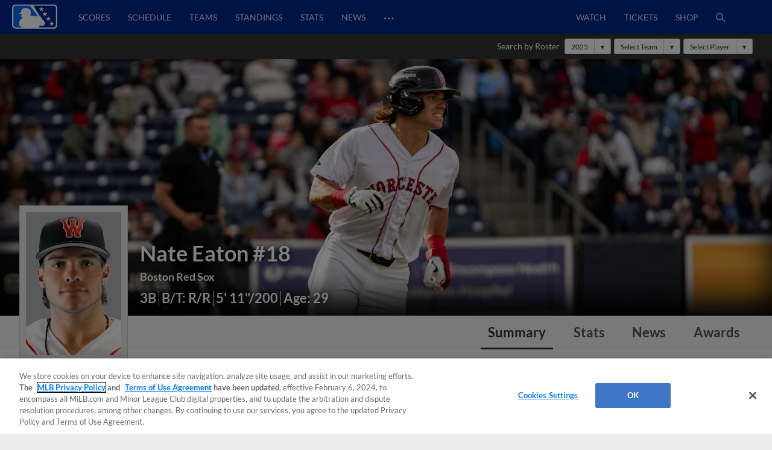

--- FILE ---
content_type: text/html; charset=utf-8
request_url: https://www.milb.com/player/nate-eaton-681987
body_size: 48647
content:
<!DOCTYPE html>
<html lang="en">
<head>
        <title>Nate Eaton Stats, Age, Position, Height, Weight, Fantasy &amp; News | MiLB.com</title>

    <!-- meta meta tag -->
    <meta charset="utf-8"/>
    <meta http-equiv="X-UA-Compatible" content="IE=Edge" />
    <meta http-equiv="content-type" content="text/html; charset=UTF-8"/>
    <meta http-equiv="Cache-Control" content="no-cache"/>
    <meta http-equiv="Pragma" content="no-cache"/>
    <meta http-equiv="Expires" content="-1"/>
    <meta http-equiv="content-language" content="en">
    <meta name="keywords" content="milb.com, www.milb.com, minor league baseball, minor leagues, news, scores, video, standings, schedule, triple a, shop, first pitch, features"/>
    <meta name="page_name" content="player" />
    <meta name="app-view" content="web" />
    <meta name="section_id" content="player" />
    
    <meta name="page_section" content="player" />
    
    <meta name="player_name" content="Nate Eaton" />
    
    <meta name="player_id" content="681987" />
    
    
    
    
    <meta name="twitter:card" value="summary_large_image">
    
            <meta property="og:title" content="Nate Eaton Stats, Age, Position, Height, Weight, Fantasy & News" />
            <meta itemprop="name" content="Nate Eaton Stats, Age, Position, Height, Weight, Fantasy &amp; News MiLB.com"/>
            <meta name="twitter:title" content="Nate Eaton Stats, Age, Position, Height, Weight, Fantasy &amp; News">
    
    <meta name="viewport" content="width=device-width, initial-scale=1.0, maximum-scale=1.0, user-scalable=no" />
    <meta name="env" content="production" />
    
    <meta property="og:site_name" content="MiLB.com" />
    <meta property="og:type" content="website" />
    
    <meta property="fb:app_id" content="222050774479731" />
    
    <meta name="twitter:site" value="@milb">
    <meta name="twitter:url" content="https://www.milb.com/player/nate-eaton-681987">
    <meta name="twitter:description" content="The Official Site of Minor League Baseball web site includes features, news, rosters, statistics, schedules, teams, live game radio broadcasts, and video clips.">
    
    <meta property="og:image" content="https://www.mlbstatic.com/team-logos/share/leagues/milb.jpg?1768844577959" />
    <meta itemprop="image" content="https://www.mlbstatic.com/team-logos/share/leagues/milb.jpg?1768844577959" />
    <meta name="twitter:image" content="https://www.mlbstatic.com/team-logos/share/leagues/milb.jpg?1768844577959">
    
    <link rel="canonical" href="https://www.milb.com/player/nate-eaton-681987" />
    <meta property="og:url" content="https://www.milb.com/player/nate-eaton-681987" />
    
    <meta name="description" content="Nate Eaton Stats, Age, Position, Height, Weight, Fantasy &amp; News" />
    <meta property="og:description" content="Nate Eaton Stats, Age, Position, Height, Weight, Fantasy &amp; News" />
    <meta property="description" content="Nate Eaton Stats, Age, Position, Height, Weight, Fantasy &amp; News" />
    
    <meta name="build" content="true" />
    
    <meta name="server_url" content="https://www.milb.com" />
    <meta name="service_url" content="" />
    <meta name="suggest_url" content="" />
    <meta name="uistatic_url" content="//builds.mlbstatic.com/milb.com" />
    <meta name="context-url-prefix" content="" />
    <meta name="bamcontent_client_url" content="https://milb.bamcontent.com" />
    <meta name="control_plane_url" content="" />
    <meta name="control_plane_client_token" content="" />
    <meta name="recon_rest" content="https://www.milb.com" />
    <meta name="recon_ws" content="wss://www.milb.com" />
    <meta name="msapplication-config" content="none"/>
    
    <meta name="locale" content="en" />
    <meta name="timezone" content="America/New_York" />
    
    <meta name="siteKey" content="milb">
    
    <meta name="team-id" content="milb">
    
    <meta name="siteName" content="MiLB">
    
    
    <meta name="flipTime" content="10:00" />
    <meta name="flipTimeZoneOffset" content="+00:00" />
    <meta name="serverTime" content="2026-01-19T17:42:57+00:00" />
    
    <meta name="siteCoreBuildPath" content="//builds.mlbstatic.com/milb.com/builds/site-core/" />
    <meta name="siteCoreBuildVersion" content="1766082904535" />
    <meta name="siteCoreLocation" content="//builds.mlbstatic.com/milb.com/builds/site-core/1766082904535" />
    
    <meta name="sectionBuildVersion" content="053d2ac84af0f9a09af5ca285c13e9ab1ef37bae_1710528066" />
    
    <meta name="siteAssetsUri" content="undefined/site-core" />
    <meta name="sectionAssetsUri" content="//builds.mlbstatic.com/milb.com/sections/player/builds/053d2ac84af0f9a09af5ca285c13e9ab1ef37bae_1710528066" />
    
    <meta name="omniturePageName" content="player" />
    
    <meta name="omniturePageProps" content="%7B%22pageName%22%3A%22player%22%2C%22registrationPoints%22%3A%22player%22%7D"/>
    
    <meta name="paywall" content="true"/>
    
    <meta name="apple-mobile-web-app-title" content="MiLB.com">
    <link rel="shortcut icon" href="https://images.ctfassets.net/iiozhi00a8lc/FQFMhkcaWMUaZuBbUjKk7/41b464e7f0302715f99258b73960a78f/milb.png">
    <link rel="apple-touch-icon" href="https://images.ctfassets.net/iiozhi00a8lc/FQFMhkcaWMUaZuBbUjKk7/41b464e7f0302715f99258b73960a78f/milb.png">
    

    <!-- feature flags -->
    <script type="text/javascript">
        const featureFlags = {"useMidfield":false}
    
    	// to check which feature flag we are using
        console.info(`[MiLB Feature Flag] useMidfield: ${featureFlags.useMidfield}`)
    </script>
    <!-- device detection -->
    <!--[if lte IE 9]>
    <script>
        window.location.replace('https://' + window.location.host + '/unsupported');
    </script>
    <![endif]-->
    
    <script>
    !function(a,b){"function"!=typeof define||!define.amd||"undefined"!=typeof bam&&"function"==typeof bam.define?a.deviceBootstrap=b():define("../device",[],b)}(this,function(){function a(a,b){return a&&b?a[b]:a}function b(a){var b=a.split(w).slice(0,3);return a&&b.length<2&&b.push(0),b.join(".")}function c(a){return a=a||navigator.userAgent,D[a]?D[a]:this instanceof c?(D[a]=this,this.userAgent=a,this.is={},this.platform=this.getPlatform(),this.platformVersion=this.getPlatformVersion(),this.browser=this.getBrowser(),this.browserVersion=this.getBrowserVersion(),void(this.formFactor=this.getFormFactor())):new c(a)}var d="(",e=")",f="i",g="|",h="desktop",i="version",j="",k=function(a,b){return new RegExp(a,b||f)},l="iP(?:hone|ad|od)",m="(?:BlackBerry|BB10| RIM )",n="Android",o="Windows",p="WPDesktop",q=o+" Phone",r="Trident(?:.*?Touch(?:.*?Mobile))",s="Linux(?!.*Android)",t="Macintosh",u="CrOS",v=d+"?:"+[t,o,s,u].join(g)+e,w=/[\._]/,x={windowsphone:k(r+g+q+g+p),windows:k(o),ios:k(l),blackberry:k(m),android:k(n),linux:k(s),macintosh:k(t),chromebook:k(u)},y={desktop:/(?:Windows NT(?!.*WPDesktop)(?!.*Xbox))/i,tablet:k(d+["Tablet|iPad","\\sNT.*?"+r,n+"(?!.*Mobi)","silk",m+".*?Tablet","xbox"].join(g)+e),phone:k(d+["Mobi|Mobile","WPDesktop",l,r,m].join(g)+e)},z={tablet:k(d+["Tablet|iPad","\\sNT.*?"+r,n+"(?!.*Mobi)","silk",m+".*?Tablet"].join(g)+e),phone:k(d+["Mobi|Mobile",l,r,m].join(g)+e),desktop:k(v)},A={msie:/msie|iemobile|trident/i,edge:/edge/i,android:/android(?!.+(?:chrome|silk))/i,chrome:/chrome|crios/i,firefox:/firefox/i,opera:/opera(?!.*?mini)\//i,operamini:/opera mini/i,silk:/silk/i,safari:/safari/i},B={webkit:/AppleWebKit/i,gecko:/gecko\//i,trident:/trident/i,edge:/Edge/i},C={desktop:"desktop",other:h,phone:"phone",tablet:"tablet"},D={};return c.prototype={getPlatform:function(){return this.test(x)||h},getPlatformVersion:function(){return b(this.match(k("(?:"+(this.is.blackberry?i:this.platform)+"|"+q+"|OS)[^\\d]+([\\d\\.\\_]+)","ig"),1))},getBrowser:function(){return this.test(B),this.test(A)||h},getFormFactor:function(){var a="";return a=this.is.msie?y:z,C[this.test(a)]||C.other},getBrowserVersion:function(){var a=this.browser,c="[\\/\\s]";return this.is.chrome&&this.is.ios?a="crios":this.is.opera?a=i:this.is.msie&&(a=a+g+"IEMobile"+g+"rv",c="[\\/\\:\\s]"),b(this.match(k("(?:"+a+g+i+")"+c+"([\\d\\.]+)","i"),1))},match:function(b,c){return a(b.exec(this.userAgent),c)||j},test:function(a){var b,c,d,e=this.userAgent;for(b in a)c=a[b].test(e),this.is[b]=this.is[b]||c&&!d,c&&!d&&(d=b);return d}},c});
    
    window.getStartupDeviceTypeString = function() {
        return window.deviceBootstrap().formFactor;
    }
    
    document.querySelector('html').classList.add('device-' + getStartupDeviceTypeString());
    </script>

    <!-- auth -->
    <script src="https://www.mlbstatic.com/mlb.com/vendor/mlb-okta/mlb-okta.js"></script>
    <script>
        (function updateOktaConfig(){
    
            const MiLBOktaIds = ['0oajdy3uad2v1vKej0h7', '0oablr6l1aKpsXjZF356']
    
            // let's clear out previous MiLB okta tokens
            if (MiLBOktaIds.includes(window.mlbOkta.decodeIdToken()?.aud)) {
                window.mlbOkta.getAuthClient().tokenManager.clear();
            }
    
            //okta_config is MLB Okta Services
            window.mlbOkta.updateConfig({"clientId":"0oavywf76hJk3wbqb357","okta":"https://ids.mlb.com","issuer":"https://ids.mlb.com/oauth2/aus1m088yK07noBfh356","redirectUri":"https://www.milb.com/login","entitlementServices":"https://mlbentitlementservices.commerce.mlbinfra.com/entitlements?","profile":"https://profile.mlb.com/api/v1"});
        })();
    </script>

    <!-- CSS -->
    <!-- theme -- css variables -->
    <style data-styled="true" data-styled-version="5.3.11">:root{--contentful-body-background-color:#ECECEC;--contentful-palette-name:milb-base-palette;--contentful-page-container-border-color:#ECECEC;--contentful-header-masthead-background-color:#00278C;--contentful-header-masthead-text-color:#ffffff;--contentful-header-navigation-background-color:#00278C;--contentful-header-navigation-border-color:#006CFF;--contentful-header-navigation-text-color-hover:currentcolor;--contentful-header-navigation-text-color:#fff;--contentful-footer-title-color:#ffffff;--contentful-footer-text-color:#E2E2E2;--contentful-footer-background-color:#00278C;--contentful-footer-border-color:#00278C;--contentful-footer-link-color:#FFFFFF;--contentful-footer-link-color-hover:#fff;--contentful-footer-link-color-active:#fff;--contentful-button-primary-background-color:#00278C;--contentful-button-primary-background-color-hover:lighten;--contentful-button-primary-text-color:#ffffff;--contentful-button-primary-text-color-hover:#ffffff;--contentful-button-spotlight-background-color:#006CFF;--contentful-button-spotlight-background-color-hover:lighten;--contentful-button-spotlight-text-color:#ffffff;--contentful-button-spotlight-text-color-hover:#ffffff;--contentful-table-header-background-color:#00278C;--contentful-table-row-background-color:#ffffff;--contentful-table-text-color:#333333;--contentful-organism-section-title-color:#231F20;--contentful-organism-title-color:#333333;--contentful-organism-text-color:#333333;--contentful-organism-tag-background-color:#00278C;--contentful-organism-tag-text-color:#ffffff;--contentful-organism-background-color:#ffffff;--contentful-organism-border-color:#ececec;--contentful-organism-link-color:#333333;--contentful-organism-link-color-hover:#006CFF;--contentful-organism-link-text-decoration:none;--contentful-organism-link-color-active:#004CDD;--contentful-organism-scrim-title-color:#ffffff;--contentful-organism-scrim-text-color:#ffffff;--contentful-organism-scrim-tag-color:#ffffff;--contentful-organism-scrim-background-color:#00278C;--contentful-organism-scrim-background-color-hover:lighten;--contentful-organism-scrim-border-color:#ececec;--contentful-organism-scrim-link-color:#ececec;--contentful-organism-scrim-link-color-hover:#000000;--contentful-organism-content-heading-lined-text-color:null;--contentful-organism-content-heading-secondary-border-color:#df4601;--contentful-organism-content-heading-primary-border-color:#000000;--contentful-organism-sidekick-background-color:#333333;--contentful-organism-jumbotron-title-color:#333333;--contentful-typename:Palette;--contentful-page-container-background-color:#e2e2e2;}/*!sc*/
    data-styled.g82[id="sc-global-iwoXxM1"]{content:"sc-global-iwoXxM1,"}/*!sc*/
    </style>
    <!-- end theme -- css variables -->
    
    
            <link rel="stylesheet" href="//prod-aws.milbstatic.com/style/en/milb-global-properties-milb-background-skins-milb-base-palette.css">
    
    <link rel="stylesheet" href="//builds.mlbstatic.com/milb.com/builds/site-core/1766082904535/styles/site.css">
    
    <link rel="stylesheet" href="//builds.mlbstatic.com/milb.com/sections/player/builds/053d2ac84af0f9a09af5ca285c13e9ab1ef37bae_1710528066/styles/section.css">
    
    <link rel="stylesheet" href="//builds.mlbstatic.com/milb.com/sections/player/builds/053d2ac84af0f9a09af5ca285c13e9ab1ef37bae_1710528066/styles/index.css">

    <!-- start: styled-components from @milb/vsm-components -->
    <style data-styled="true" data-styled-version="5.3.11">.dqcbuA{height:1em;width:1em;vertical-align:bottom;}/*!sc*/
.dqcbuA *{fill:currentColor;}/*!sc*/
.dqcbuA.p-icon--sm{height:1.5rem;width:1.5rem;}/*!sc*/
.dqcbuA.p-icon--md{height:2rem;width:2rem;}/*!sc*/
.dqcbuA.p-icon--lg{height:3rem;width:3rem;}/*!sc*/
data-styled.g1[id="styles__IconContainer-sc-172tajy-0"]{content:"dqcbuA,"}/*!sc*/
.gtwUTy svg{height:35px;vertical-align:middle;width:35px;}/*!sc*/
.gtwUTy svg *{fill:#FFFFFF;}/*!sc*/
data-styled.g81[id="styles__ProfileIconContainer-sc-1ugrqyj-0"]{content:"gtwUTy,"}/*!sc*/
</style>
    <!-- end: styled-components from @milb/vsm-components -->

    <!-- i18n dictionary-->
        <script type="text/javascript">
         (function(){
            window.i18n_dictionary = {"date_sunday":"Sunday","date_monday":"Monday","date_tuesday":"Tuesday","date_wednesday":"Wednesday","date_thursday":"Thursday","date_friday":"Friday","date_saturday":"Saturday","date_sunday_abbrev":"sun","date_monday_abbrev":"mon","date_tuesday_abbrev":"tue","date_wednesday_abbrev":"wed","date_thursday_abbrev":"thu","date_friday_abbrev":"fri","date_saturday_abbrev":"sat","date_january":"January","date_january_abbrev":"jan","date_february":"February","date_february_abbrev":"feb","date_march":"March","date_march_abbrev":"mar","date_april":"April","date_april_abbrev":"apr","date_may":"May","date_may_abbrev":"may","date_june":"June","date_june_abbrev":"jun","date_july":"July","date_july_abbrev":"jul","date_august":"August","date_august_abbrev":"aug","date_september":"September","date_september_abbrev":"sep","date_october":"October","date_october_abbrev":"oct","date_november":"November","date_november_abbrev":"nov","date_december":"December","date_december_abbrev":"dec","game_at_one_team":"@","versus_abbrev":"vs","tickets_buy":"Buy Tickets","tvBroadcastersLabel":"TV","radioBroadcastersLabel":"Radio","watchLinkLabel":"Watch","watchLiveLinkLabel":"Watch Live","wrapLinkLabel":"Wrap","schedule_label":"Schedule","completed_game_header":"Completed Games","schedule_completedgames":"Completed Games","schedule_message_nogames":"No games are scheduled for the dates you selected","schedule_tooltip_grid":"Grid View","schedule_tooltip_list":"List Views","schedule_tooltip_fullseason":"Full Season View","schedule_tooltip_printable":"Printable Schedule","schedule_tooltip_addtocal":"Add to Calendar","schedule_message_timezone":"All times {{timezonename}} and subject to change","schedule_subject_to_change":"Subject To Change","schedule_promotions":"Promotions","schedule_splitsquad_abbrev":"(SS)","club_schedule_no_gamesfound":"Subject to Change","schedule_all_promos":"View All Promotions","view_full_season_with_current_filters":"No games match the filters selected. Click here to <a href=\\\"#\\\">reset the filters</a>.","schedule_gamelocation_home":"Home","schedule_gamelocation_away":"Away","season_type_spring":"Spring Training","season_type_regularseason":"Regular Season","season_type_exhibition":"Exhibition","season_type_postseason":"Postseason","special_events":"Special Events","schedule_completed":"Completed","schedule_sponsor_flight":"Flight","schedule_sponsor_hotel":"Hotel","schedule_ticket_away_warning":"You have selected an away game. Tickets for this game will be purchased from the home club. Do you wish to continue?","continue":"Continue","schedule_more_info":"More Info >>","club_schedule_filters":"Filters","btn_clear_filters":"Clear","game_status_postponed_abbrev":"PPD","milbtvLinkLabel":"MiLB.TV","boxscoreLinkLabel":"boxscore","ticketsLinkLabel":"tickets","gamedayLinkLabel":"gameday","audioLinkLabel":"audio","winnerLabel":"winner","loserLabel":"loser","saveLabel":"save","headerLabel":"Schedule","schedule_header":"Schedule","schedule_if_necessary":"*if necessary","time_zone_eastern_short":"Eastern","time_zone_central_short":"Central","time_zone_pacific_short":"Pacific","time_zone_mountain_short":"Mountain","time_zone_atlantic_short":"Atlantic","time_zone_atlanticstandard_short":"Atlantic","time_zone_venezuelan_short":"Venezuelan","time_zone_mountainarizona_short":"Mountain Standard","schedule_promotion":"Promotion","schedule_seo_page_description":"The Official Site of Minor League Baseball including probable pitchers, Gameday, ticket and postseason information.","boxscoreLinkLabel_clubschedule":"Box Score","ticketsLinkLabel_clubschedule":"Buy Tickets","gamedayLinkLabel_clubschedule":"Gameday","audioLinkLabel_clubschedule":"Audio","milbtvLinkLabel_clubschedule":"MiLB.TV","milbtvLinkLabel_Accesibility_clubschedule":"Em Eye Elle Bee Tee Vee","audioLinkLabel_Accesibility_clubschedule":"Em Eye Elle Bee Audio","schedule_game_starts_at":"Game starts at {{gametime}}","schedule_probable_starter_is":"{{awayTeam}} probable starter is {{awayPitcher}}. {{homeTeam}} probable starter is {{homePitcher}}","schedule_is_batting_against":"{{currentBatter}} is batting against {{currentPitcher}}","button_video_watch_highlight":"Watch highlights","schedule_pitcher_save":"Save","schedule_starting_pitcher":"Starting Pitcher"};
            window.i18n_dictionary.__  = function __(key, fallBackText){
               return this[key] ? this[key] : (fallBackText || '');
            };
         }());
        </script>
    <!-- paths to servers-->
    <script type="text/javascript">
     (function(){
        window.server_path = {"asset_server":"https://secure.milb.com","authentication":{"okta_css":"https://www.mlbstatic.com/mlb.com/vendor/mlb-okta/css/okta-sign-in.min.css","okta_theme_css":"https://www.mlbstatic.com/mlb.com/vendor/mlb-okta/css/okta-widget.css","okta_script":"https://www.mlbstatic.com/mlb.com/vendor/mlb-okta/mlb-okta.js"},"cms_data":{"server":"https://s3.amazonaws.com","client":"https://s3.amazonaws.com","app_geo_directory":"/cms-milb-app-content-prod"},"cms_data_cname":{"server":"http://milb.bamcontent.com","client":"https://milb.bamcontent.com"},"cms_page_building_data":{"lambda":"http://pagebuilder.milb.com/prod/v2/","server":"http://milb.bamcontent.com","client":"https://milb.bamcontent.com","app_geo_directory":"/milb"},"cms_dapi":{"server":"https://dapi-milb.mlbinfra.com/v2/content","client":"https://dapi-milb.mlbinfra.com/v2/content"},"cms_vsm":{"server":"https://feen-milb.mlbinfra.com/cms/api/public","client":"https://feen-milb.mlbinfra.com/cms/api/public"},"cms_graphql":"https://graphql.cms.mlbinfra.com/graphql","control_plane":{"url":"","client_token":""},"data_graph":"https://data-graph.mlb.com/graphql","game_data":{"server":"http://statsapi.mlb.com","client":"https://statsapi.mlb.com","siteCode":"milb"},"legacy_server":"http://www.milb.com","live_fyre":{"livefyre_sitename":"milb.fyre.co","livefyre_countjs":"https://zor.livefyre.com/wjs/v1.0/javascripts/CommentCount.js","livefyre_siteId":"347758"},"mlb_dapi":{"server":"https://dapi.mlbinfra.com/v2/content","client":"https://dapi.mlbinfra.com/v2/content"},"mlb_okta_config":{"clientId":"0oavywf76hJk3wbqb357","okta":"https://ids.mlb.com","issuer":"https://ids.mlb.com/oauth2/aus1m088yK07noBfh356","redirectUri":"https://www.milb.com/login","entitlementServices":"https://mlbentitlementservices.commerce.mlbinfra.com/entitlements?","profile":"https://profile.mlb.com/api/v1"},"mlbstatic":"https://www.mlbstatic.com","recon_rest":"https://www.milb.com","recon_ws":"wss://www.milb.com","sdk":{"clientId":"sandbox","clientApiKey":"","environment":"prod","debugEnabled":false},"search":{"server":"https://search-api.milb.com","client":"https://search-api.milb.com","app_geo_directory":"milb_global"},"server":"https://www.milb.com","stitch":"https://milb.stitch.mlbinfra.com","ticketing_client":{"server":"http://www.ticketing-client.com","client":"https://www.ticketing-client.com"},"uistatic":"//builds.mlbstatic.com/milb.com","uistatic_basesite":{"server":"//builds.mlbstatic.com/milb.com","site_core":"milb.com/builds/site-core","site_core_config":"configs/site-core-config.json","site_core_patterns":"src/patterns.zip"},"uistatic_clubcss":"//prod-aws.milbstatic.com"};
     }());
    </script>

        <script type="text/javascript">
         (function(){
            window.sid = "milb";
            window.MilbUtils = {"teamIdToSlugMap":{"102":"round-rock","103":"lake-elsinore","104":"jackson","105":"sacramento","106":"erie","233":"charleston","234":"durham","235":"memphis","237":"midland","238":"oklahoma-city","247":"birmingham","249":"wilson","259":"fresno","260":"tulsa","279":"palm-beach","342":"albuquerque","400":"las-vegas","401":"inland-empire","402":"akron","403":"everett","413":"greeneville","414":"salem","416":"louisville","418":"chesapeake","419":"hillsboro","420":"burlington-bees","421":"montgomery","422":"buffalo","424":"dunedin","425":"pulaski","426":"wilmington","427":"jersey-shore","428":"greenville","429":"danville","430":"mississippi","431":"gwinnett","432":"rome","434":"leon","435":"vancouver","436":"fredericksburg","437":"lake-county","438":"johnson-city","440":"springfield","442":"tabasco","443":"peoria","444":"idaho-falls","445":"columbus","446":"kane-county","447":"union-laguna","448":"hickory","449":"williamsport","450":"daytona","451":"iowa","452":"altoona","453":"brooklyn","455":"princeton","456":"great-lakes","458":"auburn","459":"dayton","460":"tri-city-dust-devils","461":"eugene","462":"vermont","463":"new-hampshire","476":"san-jose","477":"greensboro","478":"augusta","479":"jupiter","480":"boise","481":"lynchburg","482":"corpus-christi","483":"burlington","484":"indianapolis","485":"down-east","486":"spokane","487":"kannapolis","491":"lancaster","492":"cedar-rapids","493":"frederick","494":"charlotte-knights","495":"lexington","496":"yucatan","498":"chattanooga","499":"lansing","500":"clinton","502":"saltillo","503":"florida","505":"binghamton","506":"kingsport","507":"st-lucie","509":"fort-myers","510":"san-antonio","511":"batavia","512":"toledo","513":"billings","516":"visalia","517":"bluefield","518":"missoula","519":"orem","520":"puebla","521":"myrtle-beach","522":"reading","523":"campeche","524":"stockton","525":"west-virginia-power","526":"rancho-cucamonga","528":"aguascalientes","529":"tacoma","530":"ogden","531":"scranton-wb","532":"mexico","533":"worcester","534":"rochester","536":"dos-laredos","537":"hudson-valley","538":"hartford","540":"frisco","541":"omaha","545":"mahoning-valley","546":"portland","547":"harrisburg","548":"delmarva","550":"south-bend","551":"rocky-mountain","552":"syracuse","553":"knoxville","554":"beloit","556":"nashville","557":"bristol","558":"lowell","559":"rocket-city","560":"norte","561":"salt-lake","562":"monterrey","563":"hagerstown","564":"jacksonville","565":"quad-cities","566":"clearwater","567":"trenton","568":"norfolk","569":"quintana-roo","570":"lakeland","571":"norwich","572":"wisconsin","573":"asheville","574":"arkansas","576":"elizabethton","577":"tri-city-valleycats","578":"salem-keizer","579":"oaxaca","580":"winston-salem","581":"great-falls","582":"west-michigan","584":"fort-wayne","586":"staten-island","587":"tampa","1174":"state-college","1350":"northwest-arkansas","1410":"lehigh-valley","1956":"somerset","1960":"st-paul","2310":"reno","2498":"bowling-green","2730":"charlotte-stone-crabs","3390":"bradenton","3410":"richmond","3705":"columbia","3712":"fayetteville","3898":"wichita","4124":"pensacola","4364":"grand-junction","4444":"durango","4904":"el-paso","5010":"tijuana","5015":"biloxi","5020":"west-virginia","5368":"amarillo","5428":"pawtucket","5434":"sugar-land","6324":"hub-city","6325":"columbus-clingstones","6482":"ontario","milb":"milb"},"leagueIdToSlugMap":{"109":"texas","110":"california","111":"southern","112":"pacific-coast","113":"eastern","116":"south-atlantic","117":"international","118":"midwest","119":"arizona-fall","120":"appalachian","121":"arizona-complex","122":"carolina-league","123":"florida-state","124":"florida-complex","125":"mexican","126":"northwest","127":"new-york-penn","128":"pioneer","130":"dominican-summer","5536":"mlb-draft-league"}};
            window.team_info = [{"slug":"toledo","id":512,"name":"Toledo Mud Hens","abbreviation":"TOL","teamName":"Mud Hens","league":{"id":117,"name":"International League"},"division":{"id":221,"name":"International League West"},"sport":{"id":11,"name":"Triple-A"},"record":{"clinched":false},"parentOrgName":"Detroit Tigers","parentOrgId":116,"active":true},{"slug":"billings","id":513,"name":"Billings Mustangs","abbreviation":"BIL","teamName":"Mustangs","league":{"id":128,"name":"Pioneer League"},"sport":{"id":23,"name":"Independent Leagues"},"parentOrgName":"Office of the Commissioner","parentOrgId":11,"active":true},{"id":515,"name":"Modesto Roadsters","abbreviation":"MOD","teamName":"Roadsters","league":{"id":128,"name":"Pioneer League"},"sport":{"id":23,"name":"Independent Leagues"},"record":{"clinched":false},"parentOrgName":"Office of the Commissioner","parentOrgId":11,"active":true},{"slug":"visalia","id":516,"name":"Visalia Rawhide","abbreviation":"VIS","teamName":"Rawhide","league":{"id":110,"name":"California League"},"division":{"id":208,"name":"California League North"},"sport":{"id":14,"name":"Single-A"},"record":{"clinched":false},"parentOrgName":"Arizona Diamondbacks","parentOrgId":109,"active":true},{"slug":"missoula","id":518,"name":"Missoula PaddleHeads","abbreviation":"MIS","teamName":"PaddleHeads","league":{"id":128,"name":"Pioneer League"},"sport":{"id":23,"name":"Independent Leagues"},"parentOrgName":"Office of the Commissioner","parentOrgId":11,"active":true},{"slug":"puebla","id":520,"name":"Pericos de Puebla","abbreviation":"PUE","teamName":"Pericos","league":{"id":125,"name":"Mexican League"},"division":{"id":223,"name":"Mexican League Sur"},"sport":{"id":23,"name":"Independent Leagues"},"record":{"clinched":false},"parentOrgName":"Office of the Commissioner","parentOrgId":11,"active":true},{"slug":"myrtle-beach","id":521,"name":"Myrtle Beach Pelicans","abbreviation":"MB","teamName":"Pelicans","league":{"id":122,"name":"Carolina League"},"division":{"id":211,"name":"Carolina League South"},"sport":{"id":14,"name":"Single-A"},"record":{"clinched":false},"parentOrgName":"Chicago Cubs","parentOrgId":112,"active":true},{"slug":"reading","id":522,"name":"Reading Fightin Phils","abbreviation":"REA","teamName":"Fightin Phils","league":{"id":113,"name":"Eastern League"},"division":{"id":212,"name":"Eastern League Northeast"},"sport":{"id":12,"name":"Double-A"},"record":{"clinched":false},"parentOrgName":"Philadelphia Phillies","parentOrgId":143,"active":true},{"slug":"campeche","id":523,"name":"Piratas de Campeche","abbreviation":"CAM","teamName":"Piratas","league":{"id":125,"name":"Mexican League"},"division":{"id":223,"name":"Mexican League Sur"},"sport":{"id":23,"name":"Independent Leagues"},"record":{"clinched":false},"parentOrgName":"Office of the Commissioner","parentOrgId":11,"active":true},{"slug":"stockton","id":524,"name":"Stockton Ports","abbreviation":"STK","teamName":"Ports","league":{"id":110,"name":"California League"},"division":{"id":208,"name":"California League North"},"sport":{"id":14,"name":"Single-A"},"record":{"clinched":false},"parentOrgName":"Athletics","parentOrgId":133,"active":true},{"slug":"west-virginia-power","id":525,"name":"Charleston Dirty Birds","abbreviation":"CWV","teamName":"Dirty Birds","league":{"id":436,"name":"Atlantic League"},"division":{"id":5436,"name":"South Division"},"sport":{"id":23,"name":"Independent Leagues"},"record":{"clinched":false},"parentOrgName":"Office of the Commissioner","parentOrgId":11,"active":true},{"slug":"rancho-cucamonga","id":526,"name":"Rancho Cucamonga Quakes","abbreviation":"RC","teamName":"Quakes","league":{"id":110,"name":"California League"},"division":{"id":209,"name":"California League South"},"sport":{"id":14,"name":"Single-A"},"record":{"clinched":true},"parentOrgName":"Los Angeles Angels","parentOrgId":108,"active":true},{"id":527,"name":"Salt River Rafters","abbreviation":"SRR","teamName":"Rafters","league":{"id":119,"name":"Arizona Fall League"},"sport":{"id":17,"name":"Winter Leagues"},"record":{"clinched":false},"parentOrgName":"Office of the Commissioner","parentOrgId":11,"active":true},{"slug":"aguascalientes","id":528,"name":"Rieleros de Aguascalientes","abbreviation":"AGS","teamName":"Rieleros","league":{"id":125,"name":"Mexican League"},"division":{"id":222,"name":"Mexican League Norte"},"sport":{"id":23,"name":"Independent Leagues"},"record":{"clinched":false},"parentOrgName":"Office of the Commissioner","parentOrgId":11,"active":true},{"slug":"tacoma","id":529,"name":"Tacoma Rainiers","abbreviation":"TAC","teamName":"Rainiers","league":{"id":112,"name":"Pacific Coast League"},"division":{"id":231,"name":"Pacific Coast League West"},"sport":{"id":11,"name":"Triple-A"},"record":{"clinched":false},"parentOrgName":"Seattle Mariners","parentOrgId":136,"active":true},{"slug":"ogden","id":530,"name":"Ogden Raptors","abbreviation":"OGD","teamName":"Raptors","league":{"id":128,"name":"Pioneer League"},"sport":{"id":23,"name":"Independent Leagues"},"parentOrgName":"Office of the Commissioner","parentOrgId":11,"active":true},{"slug":"scranton-wb","id":531,"name":"Scranton/Wilkes-Barre RailRiders","abbreviation":"SWB","teamName":"RailRiders","league":{"id":117,"name":"International League"},"division":{"id":219,"name":"International League East"},"sport":{"id":11,"name":"Triple-A"},"record":{"clinched":false},"parentOrgName":"New York Yankees","parentOrgId":147,"active":true},{"slug":"mexico","id":532,"name":"Diablos Rojos del Mexico","abbreviation":"MEX","teamName":"Diablos Rojos","league":{"id":125,"name":"Mexican League"},"division":{"id":223,"name":"Mexican League Sur"},"sport":{"id":23,"name":"Independent Leagues"},"record":{"clinched":true},"parentOrgName":"Office of the Commissioner","parentOrgId":11,"active":true},{"slug":"worcester","id":533,"name":"Worcester Red Sox","abbreviation":"WOR","teamName":"Red Sox","league":{"id":117,"name":"International League"},"division":{"id":219,"name":"International League East"},"sport":{"id":11,"name":"Triple-A"},"record":{"clinched":false},"parentOrgName":"Boston Red Sox","parentOrgId":111,"active":true},{"slug":"rochester","id":534,"name":"Rochester Red Wings","abbreviation":"ROC","teamName":"Red Wings","league":{"id":117,"name":"International League"},"division":{"id":219,"name":"International League East"},"sport":{"id":11,"name":"Triple-A"},"record":{"clinched":false},"parentOrgName":"Washington Nationals","parentOrgId":120,"active":true},{"slug":"dos-laredos","id":536,"name":"Tecos de los Dos Laredos","abbreviation":"LAR","teamName":"Tecos","league":{"id":125,"name":"Mexican League"},"division":{"id":222,"name":"Mexican League Norte"},"sport":{"id":23,"name":"Independent Leagues"},"record":{"clinched":true},"parentOrgName":"Office of the Commissioner","parentOrgId":11,"active":true},{"slug":"hudson-valley","id":537,"name":"Hudson Valley Renegades","abbreviation":"HV","teamName":"Renegades","league":{"id":116,"name":"South Atlantic League"},"division":{"id":237,"name":"South Atlantic League North"},"sport":{"id":13,"name":"High-A"},"record":{"clinched":false},"parentOrgName":"New York Yankees","parentOrgId":147,"active":true},{"slug":"hartford","id":538,"name":"Hartford Yard Goats","abbreviation":"HFD","teamName":"Yard Goats","league":{"id":113,"name":"Eastern League"},"division":{"id":212,"name":"Eastern League Northeast"},"sport":{"id":12,"name":"Double-A"},"record":{"clinched":false},"parentOrgName":"Colorado Rockies","parentOrgId":115,"active":true},{"slug":"frisco","id":540,"name":"Frisco RoughRiders","abbreviation":"FRI","teamName":"RoughRiders","league":{"id":109,"name":"Texas League"},"division":{"id":242,"name":"Texas League South"},"sport":{"id":12,"name":"Double-A"},"record":{"clinched":true},"parentOrgName":"Texas Rangers","parentOrgId":140,"active":true},{"slug":"pensacola","id":4124,"name":"Pensacola Blue Wahoos","abbreviation":"PNS","teamName":"Blue Wahoos","league":{"id":111,"name":"Southern League"},"division":{"id":240,"name":"Southern League South"},"sport":{"id":12,"name":"Double-A"},"record":{"clinched":false},"parentOrgName":"Miami Marlins","parentOrgId":146,"active":true},{"slug":"omaha","id":541,"name":"Omaha Storm Chasers","abbreviation":"OMA","teamName":"Storm Chasers","league":{"id":117,"name":"International League"},"division":{"id":221,"name":"International League West"},"sport":{"id":11,"name":"Triple-A"},"record":{"clinched":false},"parentOrgName":"Kansas City Royals","parentOrgId":118,"active":true},{"id":542,"name":"Surprise Saguaros","abbreviation":"SUR","teamName":"Saguaros","league":{"id":119,"name":"Arizona Fall League"},"sport":{"id":17,"name":"Winter Leagues"},"record":{"clinched":false},"parentOrgName":"Office of the Commissioner","parentOrgId":11,"active":true},{"id":544,"name":"Scottsdale Scorpions","abbreviation":"SCO","teamName":"Scorpions","league":{"id":119,"name":"Arizona Fall League"},"sport":{"id":17,"name":"Winter Leagues"},"record":{"clinched":false},"parentOrgName":"Office of the Commissioner","parentOrgId":11,"active":true},{"slug":"portland","id":546,"name":"Portland Sea Dogs","abbreviation":"POR","teamName":"Sea Dogs","league":{"id":113,"name":"Eastern League"},"division":{"id":212,"name":"Eastern League Northeast"},"sport":{"id":12,"name":"Double-A"},"record":{"clinched":false},"parentOrgName":"Boston Red Sox","parentOrgId":111,"active":true},{"slug":"harrisburg","id":547,"name":"Harrisburg Senators","abbreviation":"HBG","teamName":"Senators","league":{"id":113,"name":"Eastern League"},"division":{"id":213,"name":"Eastern League Southwest"},"sport":{"id":12,"name":"Double-A"},"record":{"clinched":false},"parentOrgName":"Washington Nationals","parentOrgId":120,"active":true},{"slug":"delmarva","id":548,"name":"Delmarva Shorebirds","abbreviation":"DEL","teamName":"Shorebirds","league":{"id":122,"name":"Carolina League"},"division":{"id":210,"name":"Carolina League North"},"sport":{"id":14,"name":"Single-A"},"record":{"clinched":false},"parentOrgName":"Baltimore Orioles","parentOrgId":110,"active":true},{"slug":"south-bend","id":550,"name":"South Bend Cubs","abbreviation":"SB","teamName":"Cubs","league":{"id":118,"name":"Midwest League"},"division":{"id":225,"name":"Midwest League West"},"sport":{"id":13,"name":"High-A"},"record":{"clinched":false},"parentOrgName":"Chicago Cubs","parentOrgId":112,"active":true},{"slug":"rocky-mountain","id":551,"name":"Rocky Mountain Vibes","abbreviation":"RMV","teamName":"Vibes","league":{"id":128,"name":"Pioneer League"},"division":{"id":236,"name":"Pioneer League South"},"sport":{"id":23,"name":"Independent Leagues"},"parentOrgName":"Office of the Commissioner","parentOrgId":11,"active":true},{"slug":"syracuse","id":552,"name":"Syracuse Mets","abbreviation":"SYR","teamName":"Mets","league":{"id":117,"name":"International League"},"division":{"id":219,"name":"International League East"},"sport":{"id":11,"name":"Triple-A"},"record":{"clinched":false},"parentOrgName":"New York Mets","parentOrgId":121,"active":true},{"slug":"knoxville","id":553,"name":"Knoxville Smokies","abbreviation":"KNX","teamName":"Smokies","league":{"id":111,"name":"Southern League"},"division":{"id":239,"name":"Southern League North"},"sport":{"id":12,"name":"Double-A"},"record":{"clinched":false},"parentOrgName":"Chicago Cubs","parentOrgId":112,"active":true},{"slug":"beloit","id":554,"name":"Beloit Sky Carp","abbreviation":"BEL","teamName":"Sky Carp","league":{"id":118,"name":"Midwest League"},"division":{"id":225,"name":"Midwest League West"},"sport":{"id":13,"name":"High-A"},"record":{"clinched":false},"parentOrgName":"Miami Marlins","parentOrgId":146,"active":true},{"id":555,"name":"Mesa Solar Sox","abbreviation":"MSS","teamName":"Solar Sox","league":{"id":119,"name":"Arizona Fall League"},"sport":{"id":17,"name":"Winter Leagues"},"record":{"clinched":false},"parentOrgName":"Office of the Commissioner","parentOrgId":11,"active":true},{"slug":"nashville","id":556,"name":"Nashville Sounds","abbreviation":"NAS","teamName":"Sounds","league":{"id":117,"name":"International League"},"division":{"id":221,"name":"International League West"},"sport":{"id":11,"name":"Triple-A"},"record":{"clinched":false},"parentOrgName":"Milwaukee Brewers","parentOrgId":158,"active":true},{"slug":"lowell","id":558,"name":"Lowell Spinners","abbreviation":"LOW","teamName":"Spinners","league":{"id":127,"name":"New York-Penn League"},"division":{"id":230,"name":"New York-Penn League Stedler"},"sport":{"id":15,"name":"Class A Short Season"},"parentOrgName":"Boston Red Sox","parentOrgId":111,"active":true},{"slug":"rocket-city","id":559,"name":"Rocket City Trash Pandas","abbreviation":"RCT","teamName":"Trash Pandas","league":{"id":111,"name":"Southern League"},"division":{"id":239,"name":"Southern League North"},"sport":{"id":12,"name":"Double-A"},"record":{"clinched":false},"parentOrgName":"Los Angeles Angels","parentOrgId":108,"active":true},{"slug":"norte","id":560,"name":"Acereros del Norte","abbreviation":"MVA","teamName":"Acereros","league":{"id":125,"name":"Mexican League"},"division":{"id":222,"name":"Mexican League Norte"},"sport":{"id":23,"name":"Independent Leagues"},"record":{"clinched":true},"parentOrgName":"Office of the Commissioner","parentOrgId":11,"active":true},{"slug":"salt-lake","id":561,"name":"Salt Lake Bees","abbreviation":"SL","teamName":"Bees","league":{"id":112,"name":"Pacific Coast League"},"division":{"id":231,"name":"Pacific Coast League West"},"sport":{"id":11,"name":"Triple-A"},"record":{"clinched":false},"parentOrgName":"Los Angeles Angels","parentOrgId":108,"active":true},{"slug":"monterrey","id":562,"name":"Sultanes de Monterrey","abbreviation":"MTY","teamName":"Sultanes","league":{"id":125,"name":"Mexican League"},"division":{"id":222,"name":"Mexican League Norte"},"sport":{"id":23,"name":"Independent Leagues"},"record":{"clinched":true},"parentOrgName":"Office of the Commissioner","parentOrgId":11,"active":true},{"slug":"jacksonville","id":564,"name":"Jacksonville Jumbo Shrimp","abbreviation":"JAX","teamName":"Jumbo Shrimp","league":{"id":117,"name":"International League"},"division":{"id":219,"name":"International League East"},"sport":{"id":11,"name":"Triple-A"},"record":{"clinched":false},"parentOrgName":"Miami Marlins","parentOrgId":146,"active":true},{"slug":"quad-cities","id":565,"name":"Quad Cities River Bandits","abbreviation":"QC","teamName":"River Bandits","league":{"id":118,"name":"Midwest League"},"division":{"id":225,"name":"Midwest League West"},"sport":{"id":13,"name":"High-A"},"record":{"clinched":true},"parentOrgName":"Kansas City Royals","parentOrgId":118,"active":true},{"id":2101,"name":"DSL Brewers Gold","abbreviation":"D-BWG","teamName":"DSL Brewers Gold","league":{"id":130,"name":"Dominican Summer League"},"division":{"id":247,"name":"Dominican Summer League Central"},"sport":{"id":16,"name":"Rookie"},"record":{"clinched":false},"parentOrgName":"Milwaukee Brewers","parentOrgId":158,"active":true},{"slug":"clearwater","id":566,"name":"Clearwater Threshers","abbreviation":"CLR","teamName":"Threshers","league":{"id":123,"name":"Florida State League"},"division":{"id":215,"name":"Florida State League West"},"sport":{"id":14,"name":"Single-A"},"record":{"clinched":true},"parentOrgName":"Philadelphia Phillies","parentOrgId":143,"active":true},{"slug":"norfolk","id":568,"name":"Norfolk Tides","abbreviation":"NOR","teamName":"Tides","league":{"id":117,"name":"International League"},"division":{"id":219,"name":"International League East"},"sport":{"id":11,"name":"Triple-A"},"record":{"clinched":false},"parentOrgName":"Baltimore Orioles","parentOrgId":110,"active":true},{"slug":"quintana-roo","id":569,"name":"Tigres de Quintana Roo","abbreviation":"TIG","teamName":"Tigres","league":{"id":125,"name":"Mexican League"},"division":{"id":223,"name":"Mexican League Sur"},"sport":{"id":23,"name":"Independent Leagues"},"record":{"clinched":false},"parentOrgName":"Office of the Commissioner","parentOrgId":11,"active":true},{"id":3130,"name":"DSL Orioles Orange","abbreviation":"D-ORO","teamName":"DSL Orioles Orange","league":{"id":130,"name":"Dominican Summer League"},"division":{"id":247,"name":"Dominican Summer League Central"},"sport":{"id":16,"name":"Rookie"},"record":{"clinched":false},"parentOrgName":"Baltimore Orioles","parentOrgId":110,"active":true},{"slug":"lakeland","id":570,"name":"Lakeland Flying Tigers","abbreviation":"LAK","teamName":"Flying Tigers","league":{"id":123,"name":"Florida State League"},"division":{"id":215,"name":"Florida State League West"},"sport":{"id":14,"name":"Single-A"},"record":{"clinched":true},"parentOrgName":"Detroit Tigers","parentOrgId":116,"active":true},{"slug":"norwich","id":571,"name":"Norwich Sea Unicorns","abbreviation":"NOR","teamName":"Sea Unicorns","league":{"id":127,"name":"New York-Penn League"},"division":{"id":230,"name":"New York-Penn League Stedler"},"sport":{"id":15,"name":"Class A Short Season"},"parentOrgName":"Detroit Tigers","parentOrgId":116,"active":true},{"slug":"wisconsin","id":572,"name":"Wisconsin Timber Rattlers","abbreviation":"WIS","teamName":"Timber Rattlers","league":{"id":118,"name":"Midwest League"},"division":{"id":225,"name":"Midwest League West"},"sport":{"id":13,"name":"High-A"},"record":{"clinched":false},"parentOrgName":"Milwaukee Brewers","parentOrgId":158,"active":true},{"slug":"asheville","id":573,"name":"Asheville Tourists","abbreviation":"ASH","teamName":"Tourists","league":{"id":116,"name":"South Atlantic League"},"division":{"id":238,"name":"South Atlantic League South"},"sport":{"id":13,"name":"High-A"},"record":{"clinched":false},"parentOrgName":"Houston Astros","parentOrgId":117,"active":true},{"slug":"arkansas","id":574,"name":"Arkansas Travelers","abbreviation":"ARK","teamName":"Travelers","league":{"id":109,"name":"Texas League"},"division":{"id":241,"name":"Texas League North"},"sport":{"id":12,"name":"Double-A"},"record":{"clinched":false},"parentOrgName":"Seattle Mariners","parentOrgId":136,"active":true},{"id":575,"name":"Dorados de Chihuahua","abbreviation":"CHI","teamName":"Dorados","league":{"id":125,"name":"Mexican League"},"division":{"id":222,"name":"Mexican League Norte"},"sport":{"id":23,"name":"Independent Leagues"},"record":{"clinched":false},"parentOrgName":"Office of the Commissioner","parentOrgId":11,"active":true},{"slug":"tri-city-valleycats","id":577,"name":"Tri-City ValleyCats","abbreviation":"TRI","teamName":"ValleyCats","league":{"id":127,"name":"New York-Penn League"},"division":{"id":230,"name":"New York-Penn League Stedler"},"sport":{"id":15,"name":"Class A Short Season"},"parentOrgName":"Houston Astros","parentOrgId":117,"active":true},{"slug":"oaxaca","id":579,"name":"Guerreros de Oaxaca","abbreviation":"OAX","teamName":"Guerreros","league":{"id":125,"name":"Mexican League"},"division":{"id":223,"name":"Mexican League Sur"},"sport":{"id":23,"name":"Independent Leagues"},"record":{"clinched":false},"parentOrgName":"Office of the Commissioner","parentOrgId":11,"active":true},{"slug":"winston-salem","id":580,"name":"Winston-Salem Dash","abbreviation":"WS","teamName":"Dash","league":{"id":116,"name":"South Atlantic League"},"division":{"id":238,"name":"South Atlantic League South"},"sport":{"id":13,"name":"High-A"},"record":{"clinched":false},"parentOrgName":"Chicago White Sox","parentOrgId":145,"active":true},{"slug":"great-falls","id":581,"name":"Great Falls Voyagers","abbreviation":"GTF","teamName":"Voyagers","league":{"id":128,"name":"Pioneer League"},"sport":{"id":23,"name":"Independent Leagues"},"parentOrgName":"Office of the Commissioner","parentOrgId":11,"active":true},{"id":2117,"name":"DSL Mets Orange","abbreviation":"D-MEO","teamName":"DSL Mets Orange","league":{"id":130,"name":"Dominican Summer League"},"division":{"id":246,"name":"Dominican Summer League South"},"sport":{"id":16,"name":"Rookie"},"record":{"clinched":false},"parentOrgName":"New York Mets","parentOrgId":121,"active":true},{"slug":"west-michigan","id":582,"name":"West Michigan Whitecaps","abbreviation":"WM","teamName":"Whitecaps","league":{"id":118,"name":"Midwest League"},"division":{"id":224,"name":"Midwest League East"},"sport":{"id":13,"name":"High-A"},"record":{"clinched":true},"parentOrgName":"Detroit Tigers","parentOrgId":116,"active":true},{"slug":"fort-wayne","id":584,"name":"Fort Wayne TinCaps","abbreviation":"FW","teamName":"TinCaps","league":{"id":118,"name":"Midwest League"},"division":{"id":224,"name":"Midwest League East"},"sport":{"id":13,"name":"High-A"},"record":{"clinched":false},"parentOrgName":"San Diego Padres","parentOrgId":135,"active":true},{"id":1610,"name":"DSL Blue Jays Red","abbreviation":"D-BJR","teamName":"DSL Blue Jays Red","league":{"id":130,"name":"Dominican Summer League"},"division":{"id":246,"name":"Dominican Summer League South"},"sport":{"id":16,"name":"Rookie"},"record":{"clinched":false},"parentOrgName":"Toronto Blue Jays","parentOrgId":141,"active":true},{"slug":"staten-island","id":586,"name":"Staten Island Ferry Hawks","abbreviation":"SI","teamName":"Ferry Hawks","league":{"id":436,"name":"Atlantic League"},"division":{"id":5437,"name":"North Division"},"sport":{"id":23,"name":"Independent Leagues"},"parentOrgName":"Office of the Commissioner","parentOrgId":11,"active":true},{"id":2122,"name":"DSL Padres Gold","abbreviation":"D-PAG","teamName":"DSL Padres Gold","league":{"id":130,"name":"Dominican Summer League"},"division":{"id":249,"name":"Dominican Summer League Northwest"},"sport":{"id":16,"name":"Rookie"},"record":{"clinched":true},"parentOrgName":"San Diego Padres","parentOrgId":135,"active":true},{"id":1611,"name":"DSL Rays","abbreviation":"D-RAY","teamName":"DSL Rays","league":{"id":130,"name":"Dominican Summer League"},"division":{"id":245,"name":"Dominican Summer League North"},"sport":{"id":16,"name":"Rookie"},"record":{"clinched":false},"parentOrgName":"Tampa Bay Rays","parentOrgId":139,"active":true},{"slug":"tampa","id":587,"name":"Tampa Tarpons","abbreviation":"TAM","teamName":"Tarpons","league":{"id":123,"name":"Florida State League"},"division":{"id":215,"name":"Florida State League West"},"sport":{"id":14,"name":"Single-A"},"record":{"clinched":false},"parentOrgName":"New York Yankees","parentOrgId":147,"active":true},{"id":2127,"name":"DSL Miami","abbreviation":"D-MIA","teamName":"DSL Miami","league":{"id":130,"name":"Dominican Summer League"},"division":{"id":248,"name":"Dominican Summer League East"},"sport":{"id":16,"name":"Rookie"},"record":{"clinched":true},"parentOrgName":"Miami Marlins","parentOrgId":146,"active":true},{"id":2128,"name":"DSL Royals Fortuna","abbreviation":"D-ROF","teamName":"DSL Royals Fortuna","league":{"id":130,"name":"Dominican Summer League"},"division":{"id":245,"name":"Dominican Summer League North"},"sport":{"id":16,"name":"Rookie"},"record":{"clinched":false},"parentOrgName":"Kansas City Royals","parentOrgId":118,"active":true},{"id":2131,"name":"DSL Colorado","abbreviation":"D-COL","teamName":"DSL Colorado","league":{"id":130,"name":"Dominican Summer League"},"division":{"id":401,"name":"Dominican Summer League Southeast"},"sport":{"id":16,"name":"Rookie"},"record":{"clinched":false},"parentOrgName":"Colorado Rockies","parentOrgId":115,"active":true},{"id":2132,"name":"DSL Tigers 2","abbreviation":"D-TI2","teamName":"DSL Tigers 2","league":{"id":130,"name":"Dominican Summer League"},"division":{"id":248,"name":"Dominican Summer League East"},"sport":{"id":16,"name":"Rookie"},"record":{"clinched":false},"parentOrgName":"Detroit Tigers","parentOrgId":116,"active":true},{"id":2134,"name":"DSL Giants Black","abbreviation":"D-GIB","teamName":"DSL Giants Black","league":{"id":130,"name":"Dominican Summer League"},"division":{"id":246,"name":"Dominican Summer League South"},"sport":{"id":16,"name":"Rookie"},"record":{"clinched":true},"parentOrgName":"San Francisco Giants","parentOrgId":137,"active":true},{"id":599,"name":"FCL Orioles","abbreviation":"F-ORI","teamName":"FCL Orioles","league":{"id":124,"name":"Florida Complex League"},"division":{"id":218,"name":"Florida Complex League South"},"sport":{"id":16,"name":"Rookie"},"record":{"clinched":false},"parentOrgName":"Baltimore Orioles","parentOrgId":110,"active":true},{"id":600,"name":"DSL Angels","abbreviation":"D-ANG","teamName":"DSL Angels","league":{"id":130,"name":"Dominican Summer League"},"division":{"id":246,"name":"Dominican Summer League South"},"sport":{"id":16,"name":"Rookie"},"record":{"clinched":true},"parentOrgName":"Los Angeles Angels","parentOrgId":108,"active":true},{"id":6232,"name":"New England Knockouts","abbreviation":"NE","teamName":"Knockouts","league":{"id":442,"name":"Frontier League"},"sport":{"id":23,"name":"Independent Leagues"},"parentOrgName":"Office of the Commissioner","parentOrgId":11,"active":true},{"id":601,"name":"DSL Astros Blue","abbreviation":"D-ASB","teamName":"DSL Astros Blue","league":{"id":130,"name":"Dominican Summer League"},"division":{"id":250,"name":"Dominican Summer League West"},"sport":{"id":16,"name":"Rookie"},"record":{"clinched":true},"parentOrgName":"Houston Astros","parentOrgId":117,"active":true},{"id":602,"name":"DSL Athletics","abbreviation":"D-ATH","teamName":"DSL Athletics","league":{"id":130,"name":"Dominican Summer League"},"division":{"id":250,"name":"Dominican Summer League West"},"sport":{"id":16,"name":"Rookie"},"record":{"clinched":true},"parentOrgName":"Athletics","parentOrgId":133,"active":true},{"id":604,"name":"DSL Blue Jays Blue","abbreviation":"D-BJB","teamName":"DSL Blue Jays Blue","league":{"id":130,"name":"Dominican Summer League"},"division":{"id":470,"name":"Dominican Summer League Southwest"},"sport":{"id":16,"name":"Rookie"},"record":{"clinched":false},"parentOrgName":"Toronto Blue Jays","parentOrgId":141,"active":true},{"id":605,"name":"DSL Braves","abbreviation":"D-BRV","teamName":"DSL Braves","league":{"id":130,"name":"Dominican Summer League"},"division":{"id":245,"name":"Dominican Summer League North"},"sport":{"id":16,"name":"Rookie"},"record":{"clinched":false},"parentOrgName":"Atlanta Braves","parentOrgId":144,"active":true},{"id":607,"name":"DSL Brewers Blue","abbreviation":"D-BWB","teamName":"DSL Brewers Blue","league":{"id":130,"name":"Dominican Summer League"},"division":{"id":249,"name":"Dominican Summer League Northwest"},"sport":{"id":16,"name":"Rookie"},"record":{"clinched":false},"parentOrgName":"Milwaukee Brewers","parentOrgId":158,"active":true},{"id":608,"name":"DSL Cardinals","abbreviation":"D-CAR","teamName":"DSL Cardinals","league":{"id":130,"name":"Dominican Summer League"},"division":{"id":401,"name":"Dominican Summer League Southeast"},"sport":{"id":16,"name":"Rookie"},"record":{"clinched":false},"parentOrgName":"St. Louis Cardinals","parentOrgId":138,"active":true},{"id":609,"name":"DSL Cubs Blue","abbreviation":"D-CUB","teamName":"DSL Cubs Blue","league":{"id":130,"name":"Dominican Summer League"},"division":{"id":247,"name":"Dominican Summer League Central"},"sport":{"id":16,"name":"Rookie"},"record":{"clinched":false},"parentOrgName":"Chicago Cubs","parentOrgId":112,"active":true},{"id":610,"name":"DSL Arizona Black","abbreviation":"D-ARB","teamName":"DSL Arizona Black","league":{"id":130,"name":"Dominican Summer League"},"division":{"id":470,"name":"Dominican Summer League Southwest"},"sport":{"id":16,"name":"Rookie"},"record":{"clinched":false},"parentOrgName":"Arizona Diamondbacks","parentOrgId":109,"active":true},{"id":611,"name":"DSL LAD Bautista","abbreviation":"D-LAB","teamName":"DSL LAD Bautista","league":{"id":130,"name":"Dominican Summer League"},"division":{"id":245,"name":"Dominican Summer League North"},"sport":{"id":16,"name":"Rookie"},"record":{"clinched":false},"parentOrgName":"Los Angeles Dodgers","parentOrgId":119,"active":true},{"id":612,"name":"DSL LAD Mega","abbreviation":"D-LAM","teamName":"DSL LAD Mega","league":{"id":130,"name":"Dominican Summer League"},"division":{"id":249,"name":"Dominican Summer League Northwest"},"sport":{"id":16,"name":"Rookie"},"record":{"clinched":false},"parentOrgName":"Los Angeles Dodgers","parentOrgId":119,"active":true},{"slug":"round-rock","id":102,"name":"Round Rock Express","abbreviation":"RR","teamName":"Express","league":{"id":112,"name":"Pacific Coast League"},"division":{"id":233,"name":"Pacific Coast League East"},"sport":{"id":11,"name":"Triple-A"},"record":{"clinched":false},"parentOrgName":"Texas Rangers","parentOrgId":140,"active":true},{"id":615,"name":"DSL Giants Orange","abbreviation":"D-GIO","teamName":"DSL Giants Orange","league":{"id":130,"name":"Dominican Summer League"},"division":{"id":470,"name":"Dominican Summer League Southwest"},"sport":{"id":16,"name":"Rookie"},"record":{"clinched":true},"parentOrgName":"San Francisco Giants","parentOrgId":137,"active":true},{"slug":"lake-elsinore","id":103,"name":"Lake Elsinore Storm","abbreviation":"LE","teamName":"Storm","league":{"id":110,"name":"California League"},"division":{"id":209,"name":"California League South"},"sport":{"id":14,"name":"Single-A"},"record":{"clinched":false},"parentOrgName":"San Diego Padres","parentOrgId":135,"active":true},{"id":616,"name":"DSL CLE Mendoza","abbreviation":"D-CLM","teamName":"DSL CLE Mendoza","league":{"id":130,"name":"Dominican Summer League"},"division":{"id":249,"name":"Dominican Summer League Northwest"},"sport":{"id":16,"name":"Rookie"},"record":{"clinched":false},"parentOrgName":"Cleveland Guardians","parentOrgId":114,"active":true},{"slug":"sacramento","id":105,"name":"Sacramento River Cats","abbreviation":"SAC","teamName":"River Cats","league":{"id":112,"name":"Pacific Coast League"},"division":{"id":231,"name":"Pacific Coast League West"},"sport":{"id":11,"name":"Triple-A"},"record":{"clinched":false},"parentOrgName":"San Francisco Giants","parentOrgId":137,"active":true},{"id":618,"name":"DSL Mariners","abbreviation":"D-MRN","teamName":"DSL Mariners","league":{"id":130,"name":"Dominican Summer League"},"division":{"id":470,"name":"Dominican Summer League Southwest"},"sport":{"id":16,"name":"Rookie"},"record":{"clinched":false},"parentOrgName":"Seattle Mariners","parentOrgId":136,"active":true},{"slug":"erie","id":106,"name":"Erie SeaWolves","abbreviation":"ERI","teamName":"SeaWolves","league":{"id":113,"name":"Eastern League"},"division":{"id":213,"name":"Eastern League Southwest"},"sport":{"id":12,"name":"Double-A"},"record":{"clinched":true},"parentOrgName":"Detroit Tigers","parentOrgId":116,"active":true},{"id":619,"name":"DSL Marlins","abbreviation":"D-MRL","teamName":"DSL Marlins","league":{"id":130,"name":"Dominican Summer League"},"division":{"id":401,"name":"Dominican Summer League Southeast"},"sport":{"id":16,"name":"Rookie"},"record":{"clinched":true},"parentOrgName":"Miami Marlins","parentOrgId":146,"active":true},{"id":620,"name":"DSL Mets Blue","abbreviation":"D-MEB","teamName":"DSL Mets Blue","league":{"id":130,"name":"Dominican Summer League"},"division":{"id":401,"name":"Dominican Summer League Southeast"},"sport":{"id":16,"name":"Rookie"},"record":{"clinched":false},"parentOrgName":"New York Mets","parentOrgId":121,"active":true},{"id":621,"name":"DSL Orioles Black","abbreviation":"D-ORB","teamName":"DSL Orioles Black","league":{"id":130,"name":"Dominican Summer League"},"division":{"id":250,"name":"Dominican Summer League West"},"sport":{"id":16,"name":"Rookie"},"record":{"clinched":false},"parentOrgName":"Baltimore Orioles","parentOrgId":110,"active":true},{"id":622,"name":"DSL Padres Brown","abbreviation":"D-PAB","teamName":"DSL Padres Brown","league":{"id":130,"name":"Dominican Summer League"},"division":{"id":250,"name":"Dominican Summer League West"},"sport":{"id":16,"name":"Rookie"},"record":{"clinched":false},"parentOrgName":"San Diego Padres","parentOrgId":135,"active":true},{"id":623,"name":"DSL Phillies Red","abbreviation":"D-PHR","teamName":"DSL Phillies Red","league":{"id":130,"name":"Dominican Summer League"},"division":{"id":401,"name":"Dominican Summer League Southeast"},"sport":{"id":16,"name":"Rookie"},"record":{"clinched":false},"parentOrgName":"Philadelphia Phillies","parentOrgId":143,"active":true},{"id":624,"name":"DSL Pirates Black","abbreviation":"D-PIB","teamName":"DSL Pirates Black","league":{"id":130,"name":"Dominican Summer League"},"division":{"id":470,"name":"Dominican Summer League Southwest"},"sport":{"id":16,"name":"Rookie"},"record":{"clinched":true},"parentOrgName":"Pittsburgh Pirates","parentOrgId":134,"active":true},{"id":625,"name":"DSL Rangers Blue","abbreviation":"D-RNB","teamName":"DSL Rangers Blue","league":{"id":130,"name":"Dominican Summer League"},"division":{"id":401,"name":"Dominican Summer League Southeast"},"sport":{"id":16,"name":"Rookie"},"record":{"clinched":false},"parentOrgName":"Texas Rangers","parentOrgId":140,"active":true},{"id":626,"name":"DSL Red Sox Blue","abbreviation":"D-RSB","teamName":"DSL Red Sox Blue","league":{"id":130,"name":"Dominican Summer League"},"division":{"id":245,"name":"Dominican Summer League North"},"sport":{"id":16,"name":"Rookie"},"record":{"clinched":true},"parentOrgName":"Boston Red Sox","parentOrgId":111,"active":true},{"id":627,"name":"DSL Red Sox Red","abbreviation":"D-RSR","teamName":"DSL Red Sox Red","league":{"id":130,"name":"Dominican Summer League"},"division":{"id":249,"name":"Dominican Summer League Northwest"},"sport":{"id":16,"name":"Rookie"},"record":{"clinched":false},"parentOrgName":"Boston Red Sox","parentOrgId":111,"active":true},{"id":628,"name":"DSL Reds","abbreviation":"D-RED","teamName":"DSL Reds","league":{"id":130,"name":"Dominican Summer League"},"division":{"id":250,"name":"Dominican Summer League West"},"sport":{"id":16,"name":"Rookie"},"record":{"clinched":false},"parentOrgName":"Cincinnati Reds","parentOrgId":113,"active":true},{"id":629,"name":"DSL Rockies","abbreviation":"D-RCK","teamName":"DSL Rockies","league":{"id":130,"name":"Dominican Summer League"},"division":{"id":248,"name":"Dominican Summer League East"},"sport":{"id":16,"name":"Rookie"},"record":{"clinched":true},"parentOrgName":"Colorado Rockies","parentOrgId":115,"active":true},{"id":630,"name":"DSL Royals Ventura","abbreviation":"D-ROV","teamName":"DSL Royals Ventura","league":{"id":130,"name":"Dominican Summer League"},"division":{"id":250,"name":"Dominican Summer League West"},"sport":{"id":16,"name":"Rookie"},"record":{"clinched":true},"parentOrgName":"Kansas City Royals","parentOrgId":118,"active":true},{"id":631,"name":"DSL Tigers 1","abbreviation":"D-TI1","teamName":"DSL Tigers 1","league":{"id":130,"name":"Dominican Summer League"},"division":{"id":246,"name":"Dominican Summer League South"},"sport":{"id":16,"name":"Rookie"},"record":{"clinched":false},"parentOrgName":"Detroit Tigers","parentOrgId":116,"active":true},{"id":632,"name":"DSL Twins","abbreviation":"D-TWI","teamName":"DSL Twins","league":{"id":130,"name":"Dominican Summer League"},"division":{"id":248,"name":"Dominican Summer League East"},"sport":{"id":16,"name":"Rookie"},"record":{"clinched":false},"parentOrgName":"Minnesota Twins","parentOrgId":142,"active":true},{"slug":"columbia","id":3705,"name":"Columbia Fireflies","abbreviation":"COL","teamName":"Fireflies","league":{"id":122,"name":"Carolina League"},"division":{"id":211,"name":"Carolina League South"},"sport":{"id":14,"name":"Single-A"},"record":{"clinched":false},"parentOrgName":"Kansas City Royals","parentOrgId":118,"active":true},{"id":633,"name":"DSL White Sox","abbreviation":"D-WSX","teamName":"DSL White Sox","league":{"id":130,"name":"Dominican Summer League"},"division":{"id":470,"name":"Dominican Summer League Southwest"},"sport":{"id":16,"name":"Rookie"},"record":{"clinched":false},"parentOrgName":"Chicago White Sox","parentOrgId":145,"active":true},{"id":634,"name":"DSL NYY Bombers","abbreviation":"D-NYB","teamName":"DSL NYY Bombers","league":{"id":130,"name":"Dominican Summer League"},"division":{"id":401,"name":"Dominican Summer League Southeast"},"sport":{"id":16,"name":"Rookie"},"record":{"clinched":false},"parentOrgName":"New York Yankees","parentOrgId":147,"active":true},{"id":635,"name":"DSL NYY Yankees","abbreviation":"D-NYY","teamName":"DSL NYY Yankees","league":{"id":130,"name":"Dominican Summer League"},"division":{"id":248,"name":"Dominican Summer League East"},"sport":{"id":16,"name":"Rookie"},"record":{"clinched":false},"parentOrgName":"New York Yankees","parentOrgId":147,"active":true},{"slug":"fayetteville","id":3712,"name":"Fayetteville Woodpeckers","abbreviation":"FAY","teamName":"Woodpeckers","league":{"id":122,"name":"Carolina League"},"division":{"id":210,"name":"Carolina League North"},"sport":{"id":14,"name":"Single-A"},"record":{"clinched":false},"parentOrgName":"Houston Astros","parentOrgId":117,"active":true},{"id":667,"name":"Aguilas Cibaenas","abbreviation":"AGU","teamName":"Aguilas","league":{"id":131,"name":"Liga de Beisbol Dominicano"},"sport":{"id":17,"name":"Winter Leagues"},"record":{"clinched":true},"parentOrgName":"Office of the Commissioner","parentOrgId":11,"active":true},{"id":668,"name":"Toros del Este","abbreviation":"TOR","teamName":"Toros","league":{"id":131,"name":"Liga de Beisbol Dominicano"},"sport":{"id":17,"name":"Winter Leagues"},"record":{"clinched":true},"parentOrgName":"Office of the Commissioner","parentOrgId":11,"active":true},{"id":669,"name":"Estrellas Orientales","abbreviation":"EST","teamName":"Estrellas","league":{"id":131,"name":"Liga de Beisbol Dominicano"},"sport":{"id":17,"name":"Winter Leagues"},"record":{"clinched":false},"parentOrgName":"Office of the Commissioner","parentOrgId":11,"active":true},{"id":670,"name":"Gigantes del Cibao","abbreviation":"GIG","teamName":"Gigantes","league":{"id":131,"name":"Liga de Beisbol Dominicano"},"sport":{"id":17,"name":"Winter Leagues"},"record":{"clinched":true},"parentOrgName":"Office of the Commissioner","parentOrgId":11,"active":true},{"id":671,"name":"Leones del Escogido","abbreviation":"ESC","teamName":"Leones","league":{"id":131,"name":"Liga de Beisbol Dominicano"},"sport":{"id":17,"name":"Winter Leagues"},"record":{"clinched":true},"parentOrgName":"Office of the Commissioner","parentOrgId":11,"active":true},{"id":6303,"name":"Conspiradores de Queretaro","abbreviation":"QRO","teamName":"Conspiradores","league":{"id":125,"name":"Mexican League"},"division":{"id":223,"name":"Mexican League Sur"},"sport":{"id":23,"name":"Independent Leagues"},"record":{"clinched":false},"parentOrgName":"Office of the Commissioner","parentOrgId":11,"active":true},{"id":672,"name":"Tigres del Licey","abbreviation":"LIC","teamName":"Tigres","league":{"id":131,"name":"Liga de Beisbol Dominicano"},"sport":{"id":17,"name":"Winter Leagues"},"record":{"clinched":false},"parentOrgName":"Office of the Commissioner","parentOrgId":11,"active":true},{"id":6304,"name":"Charros de Jalisco","abbreviation":"JAL","teamName":"Charros","league":{"id":125,"name":"Mexican League"},"division":{"id":222,"name":"Mexican League Norte"},"sport":{"id":23,"name":"Independent Leagues"},"record":{"clinched":true},"parentOrgName":"Office of the Commissioner","parentOrgId":11,"active":true},{"id":673,"name":"Aguilas de Mexicali","abbreviation":"MXC","teamName":"Mexicali","league":{"id":132,"name":"Liga Mexicana del Pacifico"},"sport":{"id":17,"name":"Winter Leagues"},"record":{"clinched":true},"parentOrgName":"Office of the Commissioner","parentOrgId":11,"active":true},{"id":674,"name":"Charros de Jalisco","abbreviation":"JAL","teamName":"Jalisco","league":{"id":132,"name":"Liga Mexicana del Pacifico"},"sport":{"id":17,"name":"Winter Leagues"},"record":{"clinched":true},"parentOrgName":"Office of the Commissioner","parentOrgId":11,"active":true},{"id":675,"name":"Caneros de los Mochis","abbreviation":"MOC","teamName":"Los Mochis","league":{"id":132,"name":"Liga Mexicana del Pacifico"},"sport":{"id":17,"name":"Winter Leagues"},"record":{"clinched":true},"parentOrgName":"Office of the Commissioner","parentOrgId":11,"active":true},{"id":677,"name":"Naranjeros de Hermosillo","abbreviation":"HER","teamName":"Hermosillo","league":{"id":132,"name":"Liga Mexicana del Pacifico"},"sport":{"id":17,"name":"Winter Leagues"},"record":{"clinched":true},"parentOrgName":"Office of the Commissioner","parentOrgId":11,"active":true},{"id":678,"name":"Tomateros de Culiacan","abbreviation":"CUL","teamName":"Culiacan","league":{"id":132,"name":"Liga Mexicana del Pacifico"},"sport":{"id":17,"name":"Winter Leagues"},"record":{"clinched":true},"parentOrgName":"Office of the Commissioner","parentOrgId":11,"active":true},{"id":1191,"name":"Dominican Republic","abbreviation":"DR","teamName":"Dom. Rep.","league":{"id":162,"name":"Caribbean Series"},"sport":{"id":17,"name":"Winter Leagues"},"record":{"clinched":false},"parentOrgName":"Office of the Commissioner","parentOrgId":11,"active":true},{"id":679,"name":"Venados de Mazatlan","abbreviation":"MAZ","teamName":"Mazatlan","league":{"id":132,"name":"Liga Mexicana del Pacifico"},"sport":{"id":17,"name":"Winter Leagues"},"record":{"clinched":false},"parentOrgName":"Office of the Commissioner","parentOrgId":11,"active":true},{"id":1192,"name":"Mexico Rojo","abbreviation":"MXR","teamName":"Mexico Rojo","league":{"id":162,"name":"Caribbean Series"},"sport":{"id":17,"name":"Winter Leagues"},"record":{"clinched":true},"parentOrgName":"Office of the Commissioner","parentOrgId":11,"active":true},{"id":680,"name":"Yaquis de Obregon","abbreviation":"OBR","teamName":"Obregon","league":{"id":132,"name":"Liga Mexicana del Pacifico"},"sport":{"id":17,"name":"Winter Leagues"},"record":{"clinched":true},"parentOrgName":"Office of the Commissioner","parentOrgId":11,"active":true},{"id":1193,"name":"Venezuela","abbreviation":"VEN","teamName":"Venezuela","league":{"id":162,"name":"Caribbean Series"},"sport":{"id":17,"name":"Winter Leagues"},"record":{"clinched":false},"parentOrgName":"Office of the Commissioner","parentOrgId":11,"active":true},{"id":685,"name":"Cangrejeros de Santurce","abbreviation":"SAN","teamName":"Santurce","league":{"id":133,"name":"Liga de Beisbol Profesional Roberto Clemente"},"sport":{"id":17,"name":"Winter Leagues"},"record":{"clinched":true},"parentOrgName":"Office of the Commissioner","parentOrgId":11,"active":true},{"id":686,"name":"Criollos de Caguas","abbreviation":"CAG","teamName":"Caguas","league":{"id":133,"name":"Liga de Beisbol Profesional Roberto Clemente"},"sport":{"id":17,"name":"Winter Leagues"},"record":{"clinched":true},"parentOrgName":"Office of the Commissioner","parentOrgId":11,"active":true},{"id":687,"name":"Gigantes de Carolina","abbreviation":"CAR","teamName":"Carolina","league":{"id":133,"name":"Liga de Beisbol Profesional Roberto Clemente"},"sport":{"id":17,"name":"Winter Leagues"},"record":{"clinched":true},"parentOrgName":"Office of the Commissioner","parentOrgId":11,"active":true},{"id":688,"name":"Indios de Mayaguez","abbreviation":"MAY","teamName":"Mayaguez","league":{"id":133,"name":"Liga de Beisbol Profesional Roberto Clemente"},"sport":{"id":17,"name":"Winter Leagues"},"record":{"clinched":true},"parentOrgName":"Office of the Commissioner","parentOrgId":11,"active":true},{"id":689,"name":"Leones de Ponce","abbreviation":"PON","teamName":"Ponce","league":{"id":133,"name":"Liga de Beisbol Profesional Roberto Clemente"},"sport":{"id":17,"name":"Winter Leagues"},"record":{"clinched":true},"parentOrgName":"Office of the Commissioner","parentOrgId":11,"active":true},{"id":690,"name":"Puerto Rico","abbreviation":"PUR","teamName":"Puerto Rico","league":{"id":162,"name":"Caribbean Series"},"sport":{"id":17,"name":"Winter Leagues"},"record":{"clinched":false},"parentOrgName":"Office of the Commissioner","parentOrgId":11,"active":true},{"id":692,"name":"Aguilas del Zulia","abbreviation":"ZUL","teamName":"Aguilas","league":{"id":135,"name":"Liga Venezuela Beisbol Profesional"},"sport":{"id":17,"name":"Winter Leagues"},"record":{"clinched":true},"parentOrgName":"Office of the Commissioner","parentOrgId":11,"active":true},{"slug":"hub-city","id":6324,"name":"Hub City Spartanburgers","abbreviation":"HCS","teamName":"Spartanburgers","league":{"id":116,"name":"South Atlantic League"},"division":{"id":238,"name":"South Atlantic League South"},"sport":{"id":13,"name":"High-A"},"record":{"clinched":false},"parentOrgName":"Texas Rangers","parentOrgId":140,"active":true},{"id":693,"name":"Cardenales de Lara","abbreviation":"LAR","teamName":"Cardenales","league":{"id":135,"name":"Liga Venezuela Beisbol Profesional"},"sport":{"id":17,"name":"Winter Leagues"},"record":{"clinched":true},"parentOrgName":"Office of the Commissioner","parentOrgId":11,"active":true},{"slug":"columbus-clingstones","id":6325,"name":"Columbus Clingstones","abbreviation":"COL","teamName":"Clingstones","league":{"id":111,"name":"Southern League"},"division":{"id":240,"name":"Southern League South"},"sport":{"id":12,"name":"Double-A"},"record":{"clinched":false},"parentOrgName":"Atlanta Braves","parentOrgId":144,"active":true},{"id":694,"name":"Caribes de Anzoategui","abbreviation":"ORI","teamName":"Caribes","league":{"id":135,"name":"Liga Venezuela Beisbol Profesional"},"sport":{"id":17,"name":"Winter Leagues"},"record":{"clinched":true},"parentOrgName":"Office of the Commissioner","parentOrgId":11,"active":true},{"id":695,"name":"Leones del Caracas","abbreviation":"CAR","teamName":"Leones","league":{"id":135,"name":"Liga Venezuela Beisbol Profesional"},"sport":{"id":17,"name":"Winter Leagues"},"record":{"clinched":false},"parentOrgName":"Office of the Commissioner","parentOrgId":11,"active":true},{"id":696,"name":"Navegantes del Magallanes","abbreviation":"MAG","teamName":"Navegantes","league":{"id":135,"name":"Liga Venezuela Beisbol Profesional"},"sport":{"id":17,"name":"Winter Leagues"},"record":{"clinched":true},"parentOrgName":"Office of the Commissioner","parentOrgId":11,"active":true},{"id":697,"name":"Bravos de Margarita","abbreviation":"MAR","teamName":"Bravos","league":{"id":135,"name":"Liga Venezuela Beisbol Profesional"},"sport":{"id":17,"name":"Winter Leagues"},"record":{"clinched":true},"parentOrgName":"Office of the Commissioner","parentOrgId":11,"active":true},{"id":698,"name":"Tiburones de La Guaira","abbreviation":"LAG","teamName":"Tiburones","league":{"id":135,"name":"Liga Venezuela Beisbol Profesional"},"sport":{"id":17,"name":"Winter Leagues"},"record":{"clinched":false},"parentOrgName":"Office of the Commissioner","parentOrgId":11,"active":true},{"id":699,"name":"Tigres de Aragua","abbreviation":"ARA","teamName":"Tigres","league":{"id":135,"name":"Liga Venezuela Beisbol Profesional"},"sport":{"id":17,"name":"Winter Leagues"},"record":{"clinched":true},"parentOrgName":"Office of the Commissioner","parentOrgId":11,"active":true},{"id":3798,"name":"Florence Y'Alls","abbreviation":"FLO","teamName":"Y'Alls","league":{"id":442,"name":"Frontier League"},"sport":{"id":23,"name":"Independent Leagues"},"parentOrgName":"Office of the Commissioner","parentOrgId":11,"active":true},{"id":2270,"name":"DSL Cubs Red","abbreviation":"D-CUR","teamName":"DSL Cubs Red","league":{"id":130,"name":"Dominican Summer League"},"division":{"id":470,"name":"Dominican Summer League Southwest"},"sport":{"id":16,"name":"Rookie"},"record":{"clinched":false},"parentOrgName":"Chicago Cubs","parentOrgId":112,"active":true},{"slug":"charleston","id":233,"name":"Charleston RiverDogs","abbreviation":"CHS","teamName":"RiverDogs","league":{"id":122,"name":"Carolina League"},"division":{"id":211,"name":"Carolina League South"},"sport":{"id":14,"name":"Single-A"},"record":{"clinched":false},"parentOrgName":"Tampa Bay Rays","parentOrgId":139,"active":true},{"slug":"durham","id":234,"name":"Durham Bulls","abbreviation":"DUR","teamName":"Bulls","league":{"id":117,"name":"International League"},"division":{"id":219,"name":"International League East"},"sport":{"id":11,"name":"Triple-A"},"record":{"clinched":false},"parentOrgName":"Tampa Bay Rays","parentOrgId":139,"active":true},{"slug":"memphis","id":235,"name":"Memphis Redbirds","abbreviation":"MEM","teamName":"Redbirds","league":{"id":117,"name":"International League"},"division":{"id":221,"name":"International League West"},"sport":{"id":11,"name":"Triple-A"},"record":{"clinched":false},"parentOrgName":"St. Louis Cardinals","parentOrgId":138,"active":true},{"slug":"midland","id":237,"name":"Midland RockHounds","abbreviation":"MID","teamName":"RockHounds","league":{"id":109,"name":"Texas League"},"division":{"id":242,"name":"Texas League South"},"sport":{"id":12,"name":"Double-A"},"record":{"clinched":false},"parentOrgName":"Athletics","parentOrgId":133,"active":true},{"slug":"oklahoma-city","id":238,"name":"Oklahoma City Comets","abbreviation":"OKC","teamName":"Comets","league":{"id":112,"name":"Pacific Coast League"},"division":{"id":233,"name":"Pacific Coast League East"},"sport":{"id":11,"name":"Triple-A"},"record":{"clinched":false},"parentOrgName":"Los Angeles Dodgers","parentOrgId":119,"active":true},{"id":1270,"name":"DSL Nationals","abbreviation":"D-NAT","teamName":"DSL Nationals","league":{"id":130,"name":"Dominican Summer League"},"division":{"id":246,"name":"Dominican Summer League South"},"sport":{"id":16,"name":"Rookie"},"record":{"clinched":false},"parentOrgName":"Washington Nationals","parentOrgId":120,"active":true},{"slug":"birmingham","id":247,"name":"Birmingham Barons","abbreviation":"BIR","teamName":"Barons","league":{"id":111,"name":"Southern League"},"division":{"id":239,"name":"Southern League North"},"sport":{"id":12,"name":"Double-A"},"record":{"clinched":true},"parentOrgName":"Chicago White Sox","parentOrgId":145,"active":true},{"slug":"amarillo","id":5368,"name":"Amarillo Sod Poodles","abbreviation":"AMA","teamName":"Sod Poodles","league":{"id":109,"name":"Texas League"},"division":{"id":242,"name":"Texas League South"},"sport":{"id":12,"name":"Double-A"},"record":{"clinched":false},"parentOrgName":"Arizona Diamondbacks","parentOrgId":109,"active":true},{"slug":"wilson","id":249,"name":"Wilson Warbirds","abbreviation":"WIL","teamName":"Warbirds","league":{"id":122,"name":"Carolina League"},"division":{"id":210,"name":"Carolina League North"},"sport":{"id":14,"name":"Single-A"},"record":{"clinched":false},"parentOrgName":"Milwaukee Brewers","parentOrgId":158,"active":true},{"id":5374,"name":"ACL Guardians","abbreviation":"A-GUA","teamName":"ACL Guardians","league":{"id":121,"name":"Arizona Complex League"},"division":{"id":570,"name":"Arizona Complex League Central"},"sport":{"id":16,"name":"Rookie"},"record":{"clinched":false},"parentOrgName":"Cleveland Guardians","parentOrgId":114,"active":true},{"slug":"fresno","id":259,"name":"Fresno Grizzlies","abbreviation":"FRE","teamName":"Grizzlies","league":{"id":110,"name":"California League"},"division":{"id":208,"name":"California League North"},"sport":{"id":14,"name":"Single-A"},"record":{"clinched":true},"parentOrgName":"Colorado Rockies","parentOrgId":115,"active":true},{"slug":"tulsa","id":260,"name":"Tulsa Drillers","abbreviation":"TUL","teamName":"Drillers","league":{"id":109,"name":"Texas League"},"division":{"id":241,"name":"Texas League North"},"sport":{"id":12,"name":"Double-A"},"record":{"clinched":true},"parentOrgName":"Los Angeles Dodgers","parentOrgId":119,"active":true},{"slug":"reno","id":2310,"name":"Reno Aces","abbreviation":"RNO","teamName":"Aces","league":{"id":112,"name":"Pacific Coast League"},"division":{"id":231,"name":"Pacific Coast League West"},"sport":{"id":11,"name":"Triple-A"},"record":{"clinched":false},"parentOrgName":"Arizona Diamondbacks","parentOrgId":109,"active":true},{"slug":"grand-junction","id":4364,"name":"Grand Junction Rockies","abbreviation":"GJ","teamName":"Rockies","league":{"id":128,"name":"Pioneer League"},"division":{"id":236,"name":"Pioneer League South"},"sport":{"id":23,"name":"Independent Leagues"},"parentOrgName":"Office of the Commissioner","parentOrgId":11,"active":true},{"slug":"palm-beach","id":279,"name":"Palm Beach Cardinals","abbreviation":"PMB","teamName":"Cardinals","league":{"id":123,"name":"Florida State League"},"division":{"id":214,"name":"Florida State League East"},"sport":{"id":14,"name":"Single-A"},"record":{"clinched":false},"parentOrgName":"St. Louis Cardinals","parentOrgId":138,"active":true},{"slug":"el-paso","id":4904,"name":"El Paso Chihuahuas","abbreviation":"ELP","teamName":"Chihuahuas","league":{"id":112,"name":"Pacific Coast League"},"division":{"id":233,"name":"Pacific Coast League East"},"sport":{"id":11,"name":"Triple-A"},"record":{"clinched":false},"parentOrgName":"San Diego Padres","parentOrgId":135,"active":true},{"id":5426,"name":"ACL Athletics","abbreviation":"A-ATH","teamName":"ACL Athletics","league":{"id":121,"name":"Arizona Complex League"},"division":{"id":560,"name":"Arizona Complex League East"},"sport":{"id":16,"name":"Rookie"},"record":{"clinched":false},"parentOrgName":"Athletics","parentOrgId":133,"active":true},{"id":5427,"name":"ACL Dodgers","abbreviation":"A-DOD","teamName":"ACL Dodgers","league":{"id":121,"name":"Arizona Complex League"},"division":{"id":570,"name":"Arizona Complex League Central"},"sport":{"id":16,"name":"Rookie"},"record":{"clinched":false},"parentOrgName":"Los Angeles Dodgers","parentOrgId":119,"active":true},{"id":4404,"name":"DSL Pirates Gold","abbreviation":"D-PIG","teamName":"DSL Pirates Gold","league":{"id":130,"name":"Dominican Summer League"},"division":{"id":247,"name":"Dominican Summer League Central"},"sport":{"id":16,"name":"Rookie"},"record":{"clinched":true},"parentOrgName":"Pittsburgh Pirates","parentOrgId":134,"active":true},{"id":1846,"name":"Brockton Rox","abbreviation":"BRX","teamName":"Rox","league":{"id":439,"name":"Canadian-American Association"},"sport":{"id":23,"name":"Independent Leagues"},"parentOrgName":"Office of the Commissioner","parentOrgId":11,"active":true},{"id":5431,"name":"High Point Rockers","abbreviation":"HP","teamName":"Rockers","league":{"id":436,"name":"Atlantic League"},"division":{"id":5436,"name":"South Division"},"sport":{"id":23,"name":"Independent Leagues"},"record":{"clinched":false},"parentOrgName":"Office of the Commissioner","parentOrgId":11,"active":true},{"id":5433,"name":"Southern Maryland Blue Crabs","abbreviation":"SMD","teamName":"Blue Crabs","league":{"id":436,"name":"Atlantic League"},"division":{"id":5437,"name":"North Division"},"sport":{"id":23,"name":"Independent Leagues"},"record":{"clinched":false},"parentOrgName":"Office of the Commissioner","parentOrgId":11,"active":true},{"slug":"wichita","id":3898,"name":"Wichita Wind Surge","abbreviation":"WCH","teamName":"Wind Surge","league":{"id":109,"name":"Texas League"},"division":{"id":241,"name":"Texas League North"},"sport":{"id":12,"name":"Double-A"},"record":{"clinched":false},"parentOrgName":"Minnesota Twins","parentOrgId":142,"active":true},{"slug":"sugar-land","id":5434,"name":"Sugar Land Space Cowboys","abbreviation":"SUG","teamName":"Space Cowboys","league":{"id":112,"name":"Pacific Coast League"},"division":{"id":233,"name":"Pacific Coast League East"},"sport":{"id":11,"name":"Triple-A"},"record":{"clinched":false},"parentOrgName":"Houston Astros","parentOrgId":117,"active":true},{"id":5435,"name":"York Revolution","abbreviation":"YOR","teamName":"Revolution","league":{"id":436,"name":"Atlantic League"},"division":{"id":5437,"name":"North Division"},"sport":{"id":23,"name":"Independent Leagues"},"record":{"clinched":true},"parentOrgName":"Office of the Commissioner","parentOrgId":11,"active":true},{"slug":"bradenton","id":3390,"name":"Bradenton Marauders","abbreviation":"BRD","teamName":"Marauders","league":{"id":123,"name":"Florida State League"},"division":{"id":215,"name":"Florida State League West"},"sport":{"id":14,"name":"Single-A"},"record":{"clinched":false},"parentOrgName":"Pittsburgh Pirates","parentOrgId":134,"active":true},{"id":5440,"name":"Panama","abbreviation":"PAN","teamName":"Panama","league":{"id":162,"name":"Caribbean Series"},"sport":{"id":17,"name":"Winter Leagues"},"parentOrgName":"Office of the Commissioner","parentOrgId":11,"active":true},{"id":1858,"name":"Windy City ThunderBolts","abbreviation":"WC","teamName":"ThunderBolts","league":{"id":442,"name":"Frontier League"},"sport":{"id":23,"name":"Independent Leagues"},"parentOrgName":"Office of the Commissioner","parentOrgId":11,"active":true},{"slug":"northwest-arkansas","id":1350,"name":"Northwest Arkansas Naturals","abbreviation":"NWA","teamName":"Naturals","league":{"id":109,"name":"Texas League"},"division":{"id":241,"name":"Texas League North"},"sport":{"id":12,"name":"Double-A"},"record":{"clinched":false},"parentOrgName":"Kansas City Royals","parentOrgId":118,"active":true},{"id":1868,"name":"Evansville Otters","abbreviation":"EVA","teamName":"Otters","league":{"id":442,"name":"Frontier League"},"sport":{"id":23,"name":"Independent Leagues"},"parentOrgName":"Office of the Commissioner","parentOrgId":11,"active":true},{"id":1869,"name":"Fargo-Moorhead Redhawks","abbreviation":"FAR","teamName":"Redhawks","league":{"id":450,"name":"Northern League"},"sport":{"id":23,"name":"Independent Leagues"},"parentOrgName":"Office of the Commissioner","parentOrgId":11,"active":true},{"id":1874,"name":"Gary SouthShore RailCats","abbreviation":"GAR","teamName":"RailCats","league":{"id":450,"name":"Northern League"},"sport":{"id":23,"name":"Independent Leagues"},"parentOrgName":"Office of the Commissioner","parentOrgId":11,"active":true},{"slug":"richmond","id":3410,"name":"Richmond Flying Squirrels","abbreviation":"RIC","teamName":"Flying Squirrels","league":{"id":113,"name":"Eastern League"},"division":{"id":213,"name":"Eastern League Southwest"},"sport":{"id":12,"name":"Double-A"},"record":{"clinched":false},"parentOrgName":"San Francisco Giants","parentOrgId":137,"active":true},{"slug":"ontario","id":6482,"name":"Ontario Tower Buzzers","abbreviation":"ONT","teamName":"Tower Buzzers","league":{"id":110,"name":"California League"},"division":{"id":209,"name":"California League South"},"sport":{"id":14,"name":"Single-A"},"parentOrgName":"Los Angeles Dodgers","parentOrgId":119,"active":true},{"id":1875,"name":"Gateway Grizzlies","abbreviation":"GAT","teamName":"Grizzlies","league":{"id":442,"name":"Frontier League"},"sport":{"id":23,"name":"Independent Leagues"},"parentOrgName":"Office of the Commissioner","parentOrgId":11,"active":true},{"id":6483,"name":"Jaguares de Nayarit","abbreviation":"NAY","teamName":"Nayarit","league":{"id":132,"name":"Liga Mexicana del Pacifico"},"sport":{"id":17,"name":"Winter Leagues"},"record":{"clinched":true},"parentOrgName":"Office of the Commissioner","parentOrgId":11,"active":true},{"id":6484,"name":"Tucson Baseball Team","abbreviation":"TBT","teamName":"Tucson","league":{"id":132,"name":"Liga Mexicana del Pacifico"},"sport":{"id":17,"name":"Winter Leagues"},"record":{"clinched":false},"parentOrgName":"Office of the Commissioner","parentOrgId":11,"active":true},{"slug":"albuquerque","id":342,"name":"Albuquerque Isotopes","abbreviation":"ABQ","teamName":"Isotopes","league":{"id":112,"name":"Pacific Coast League"},"division":{"id":233,"name":"Pacific Coast League East"},"sport":{"id":11,"name":"Triple-A"},"record":{"clinched":false},"parentOrgName":"Colorado Rockies","parentOrgId":115,"active":true},{"id":6487,"name":"Mexico Verde","abbreviation":"MXV","teamName":"Mexico Verde","league":{"id":162,"name":"Caribbean Series"},"sport":{"id":17,"name":"Winter Leagues"},"parentOrgName":"Office of the Commissioner","parentOrgId":11,"active":true},{"id":6488,"name":"Lake Country DockHounds","abbreviation":"LC","teamName":"DockHounds","league":{"id":6045,"name":"American Association"},"sport":{"id":23,"name":"Independent Leagues"},"parentOrgName":"Office of the Commissioner","parentOrgId":11,"active":true},{"id":6489,"name":"Ottawa Titans","abbreviation":"OTT","teamName":"Titans","league":{"id":442,"name":"Frontier League"},"sport":{"id":23,"name":"Independent Leagues"},"parentOrgName":"Office of the Commissioner","parentOrgId":11,"active":true},{"id":1882,"name":"Chicago Dogs","abbreviation":"CHD","teamName":"Dogs","league":{"id":6045,"name":"American Association"},"sport":{"id":23,"name":"Independent Leagues"},"parentOrgName":"Office of the Commissioner","parentOrgId":11,"active":true},{"id":1370,"name":"FCL Cardinals","abbreviation":"F-CAR","teamName":"FCL Cardinals","league":{"id":124,"name":"Florida Complex League"},"division":{"id":216,"name":"Florida Complex League East"},"sport":{"id":16,"name":"Rookie"},"record":{"clinched":false},"parentOrgName":"St. Louis Cardinals","parentOrgId":138,"active":true},{"id":6490,"name":"Long Beach Coast","abbreviation":"LB","teamName":"Coast","league":{"id":128,"name":"Pioneer League"},"sport":{"id":23,"name":"Independent Leagues"},"parentOrgName":"Office of the Commissioner","parentOrgId":11,"active":true},{"id":1883,"name":"Joliet JackHammers","abbreviation":"JOL","teamName":"JackHammers","league":{"id":450,"name":"Northern League"},"sport":{"id":23,"name":"Independent Leagues"},"parentOrgName":"Office of the Commissioner","parentOrgId":11,"active":true},{"slug":"durango","id":4444,"name":"Caliente de Durango","abbreviation":"DUR","teamName":"Caliente","league":{"id":125,"name":"Mexican League"},"division":{"id":222,"name":"Mexican League Norte"},"sport":{"id":23,"name":"Independent Leagues"},"record":{"clinched":false},"parentOrgName":"Office of the Commissioner","parentOrgId":11,"active":true},{"id":1885,"name":"Kansas City T-Bones","abbreviation":"KC","teamName":"T-Bones","league":{"id":450,"name":"Northern League"},"sport":{"id":23,"name":"Independent Leagues"},"parentOrgName":"Office of the Commissioner","parentOrgId":11,"active":true},{"id":1889,"name":"Lancaster Barnstormers","abbreviation":"LAN","teamName":"Barnstormers","league":{"id":436,"name":"Atlantic League"},"division":{"id":5437,"name":"North Division"},"sport":{"id":23,"name":"Independent Leagues"},"record":{"clinched":false},"parentOrgName":"Office of the Commissioner","parentOrgId":11,"active":true},{"id":1892,"name":"Lincoln Saltdogs","abbreviation":"LIN","teamName":"Saltdogs","league":{"id":450,"name":"Northern League"},"sport":{"id":23,"name":"Independent Leagues"},"parentOrgName":"Office of the Commissioner","parentOrgId":11,"active":true},{"id":3430,"name":"ACL Reds","abbreviation":"A-RED","teamName":"ACL Reds","league":{"id":121,"name":"Arizona Complex League"},"division":{"id":570,"name":"Arizona Complex League Central"},"sport":{"id":16,"name":"Rookie"},"record":{"clinched":false},"parentOrgName":"Cincinnati Reds","parentOrgId":113,"active":true},{"id":1896,"name":"Long Island Ducks","abbreviation":"LI","teamName":"Ducks","league":{"id":436,"name":"Atlantic League"},"division":{"id":5437,"name":"North Division"},"sport":{"id":23,"name":"Independent Leagues"},"parentOrgName":"Office of the Commissioner","parentOrgId":11,"active":true},{"id":5482,"name":"Algodoneros de Guasave","abbreviation":"GSV","teamName":"Guasave","league":{"id":132,"name":"Liga Mexicana del Pacifico"},"sport":{"id":17,"name":"Winter Leagues"},"record":{"clinched":true},"parentOrgName":"Office of the Commissioner","parentOrgId":11,"active":true},{"id":2412,"name":"DSL Rojos","abbreviation":"D-ROJ","teamName":"DSL Rojos","league":{"id":130,"name":"Dominican Summer League"},"division":{"id":247,"name":"Dominican Summer League Central"},"sport":{"id":16,"name":"Rookie"},"record":{"clinched":false},"parentOrgName":"Cincinnati Reds","parentOrgId":113,"active":true},{"id":2413,"name":"DSL Rangers Red","abbreviation":"D-RNR","teamName":"DSL Rangers Red","league":{"id":130,"name":"Dominican Summer League"},"division":{"id":248,"name":"Dominican Summer League East"},"sport":{"id":16,"name":"Rookie"},"record":{"clinched":true},"parentOrgName":"Texas Rangers","parentOrgId":140,"active":true},{"id":1390,"name":"FCL Blue Jays","abbreviation":"F-BLU","teamName":"FCL Blue Jays","league":{"id":124,"name":"Florida Complex League"},"division":{"id":217,"name":"Florida Complex League North"},"sport":{"id":16,"name":"Rookie"},"record":{"clinched":true},"parentOrgName":"Toronto Blue Jays","parentOrgId":141,"active":true},{"id":1916,"name":"New Jersey Jackals","abbreviation":"NJ","teamName":"Jackals","league":{"id":442,"name":"Frontier League"},"sport":{"id":23,"name":"Independent Leagues"},"parentOrgName":"Office of the Commissioner","parentOrgId":11,"active":true},{"slug":"lehigh-valley","id":1410,"name":"Lehigh Valley IronPigs","abbreviation":"LHV","teamName":"IronPigs","league":{"id":117,"name":"International League"},"division":{"id":219,"name":"International League East"},"sport":{"id":11,"name":"Triple-A"},"record":{"clinched":false},"parentOrgName":"Philadelphia Phillies","parentOrgId":143,"active":true},{"id":5506,"name":"DSL CLE Goryl","abbreviation":"D-CLG","teamName":"DSL CLE Goryl","league":{"id":130,"name":"Dominican Summer League"},"division":{"id":247,"name":"Dominican Summer League Central"},"sport":{"id":16,"name":"Rookie"},"record":{"clinched":false},"parentOrgName":"Cleveland Guardians","parentOrgId":114,"active":true},{"id":5508,"name":"Gastonia Honey Hunters","abbreviation":"GAS","teamName":"Honey Hunters","league":{"id":436,"name":"Atlantic League"},"division":{"id":5436,"name":"South Division"},"sport":{"id":23,"name":"Independent Leagues"},"record":{"clinched":true},"parentOrgName":"Office of the Commissioner","parentOrgId":11,"active":true},{"id":1932,"name":"Quebec Capitales","abbreviation":"QUE","teamName":"Capitales","league":{"id":439,"name":"Canadian-American Association"},"sport":{"id":23,"name":"Independent Leagues"},"parentOrgName":"Office of the Commissioner","parentOrgId":11,"active":true},{"id":5005,"name":"DSL Astros Orange","abbreviation":"D-ASO","teamName":"DSL Astros Orange","league":{"id":130,"name":"Dominican Summer League"},"division":{"id":245,"name":"Dominican Summer League North"},"sport":{"id":16,"name":"Rookie"},"record":{"clinched":false},"parentOrgName":"Houston Astros","parentOrgId":117,"active":true},{"slug":"las-vegas","id":400,"name":"Las Vegas Aviators","abbreviation":"LV","teamName":"Aviators","league":{"id":112,"name":"Pacific Coast League"},"division":{"id":231,"name":"Pacific Coast League West"},"sport":{"id":11,"name":"Triple-A"},"record":{"clinched":true},"parentOrgName":"Athletics","parentOrgId":133,"active":true},{"slug":"inland-empire","id":401,"name":"Inland Empire 66ers","abbreviation":"IE","teamName":"66ers","league":{"id":110,"name":"California League"},"division":{"id":209,"name":"California League South"},"sport":{"id":14,"name":"Single-A"},"record":{"clinched":false},"parentOrgName":"Seattle Mariners","parentOrgId":136,"active":true},{"slug":"tijuana","id":5010,"name":"Toros de Tijuana","abbreviation":"TIJ","teamName":"Toros","league":{"id":125,"name":"Mexican League"},"division":{"id":222,"name":"Mexican League Norte"},"sport":{"id":23,"name":"Independent Leagues"},"record":{"clinched":true},"parentOrgName":"Office of the Commissioner","parentOrgId":11,"active":true},{"slug":"akron","id":402,"name":"Akron RubberDucks","abbreviation":"AKR","teamName":"RubberDucks","league":{"id":113,"name":"Eastern League"},"division":{"id":213,"name":"Eastern League Southwest"},"sport":{"id":12,"name":"Double-A"},"record":{"clinched":false},"parentOrgName":"Cleveland Guardians","parentOrgId":114,"active":true},{"slug":"everett","id":403,"name":"Everett AquaSox","abbreviation":"EVE","teamName":"AquaSox","league":{"id":126,"name":"Northwest League"},"sport":{"id":13,"name":"High-A"},"record":{"clinched":false},"parentOrgName":"Seattle Mariners","parentOrgId":136,"active":true},{"id":404,"name":"ACL Angels","abbreviation":"A-ANG","teamName":"ACL Angels","league":{"id":121,"name":"Arizona Complex League"},"division":{"id":570,"name":"Arizona Complex League Central"},"sport":{"id":16,"name":"Rookie"},"record":{"clinched":true},"parentOrgName":"Los Angeles Angels","parentOrgId":108,"active":true},{"id":406,"name":"ACL Brewers","abbreviation":"A-BRW","teamName":"ACL Brewers","league":{"id":121,"name":"Arizona Complex League"},"division":{"id":570,"name":"Arizona Complex League Central"},"sport":{"id":16,"name":"Rookie"},"record":{"clinched":false},"parentOrgName":"Milwaukee Brewers","parentOrgId":158,"active":true},{"slug":"biloxi","id":5015,"name":"Biloxi Shuckers","abbreviation":"BLX","teamName":"Shuckers","league":{"id":111,"name":"Southern League"},"division":{"id":240,"name":"Southern League South"},"sport":{"id":12,"name":"Double-A"},"record":{"clinched":false},"parentOrgName":"Milwaukee Brewers","parentOrgId":158,"active":true},{"id":407,"name":"ACL Cubs","abbreviation":"A-CUB","teamName":"ACL Cubs","league":{"id":121,"name":"Arizona Complex League"},"division":{"id":560,"name":"Arizona Complex League East"},"sport":{"id":16,"name":"Rookie"},"record":{"clinched":false},"parentOrgName":"Chicago Cubs","parentOrgId":112,"active":true},{"id":408,"name":"ACL Giants","abbreviation":"A-GIA","teamName":"ACL Giants","league":{"id":121,"name":"Arizona Complex League"},"division":{"id":560,"name":"Arizona Complex League East"},"sport":{"id":16,"name":"Rookie"},"record":{"clinched":true},"parentOrgName":"San Francisco Giants","parentOrgId":137,"active":true},{"id":409,"name":"ACL Mariners","abbreviation":"A-MRN","teamName":"ACL Mariners","league":{"id":121,"name":"Arizona Complex League"},"division":{"id":561,"name":"Arizona Complex League West"},"sport":{"id":16,"name":"Rookie"},"record":{"clinched":false},"parentOrgName":"Seattle Mariners","parentOrgId":136,"active":true},{"id":410,"name":"ACL Padres","abbreviation":"A-PAD","teamName":"ACL Padres","league":{"id":121,"name":"Arizona Complex League"},"division":{"id":561,"name":"Arizona Complex League West"},"sport":{"id":16,"name":"Rookie"},"record":{"clinched":false},"parentOrgName":"San Diego Padres","parentOrgId":135,"active":true},{"id":411,"name":"ACL Rangers","abbreviation":"A-RAN","teamName":"ACL Rangers","league":{"id":121,"name":"Arizona Complex League"},"division":{"id":561,"name":"Arizona Complex League West"},"sport":{"id":16,"name":"Rookie"},"record":{"clinched":true},"parentOrgName":"Texas Rangers","parentOrgId":140,"active":true},{"id":412,"name":"ACL Royals","abbreviation":"A-ROY","teamName":"ACL Royals","league":{"id":121,"name":"Arizona Complex League"},"division":{"id":561,"name":"Arizona Complex League West"},"sport":{"id":16,"name":"Rookie"},"record":{"clinched":false},"parentOrgName":"Kansas City Royals","parentOrgId":118,"active":true},{"id":1950,"name":"Schaumburg Boomers","abbreviation":"SCH","teamName":"Boomers","league":{"id":442,"name":"Frontier League"},"sport":{"id":23,"name":"Independent Leagues"},"parentOrgName":"Office of the Commissioner","parentOrgId":11,"active":true},{"slug":"salem","id":414,"name":"Salem RidgeYaks","abbreviation":"SAL","teamName":"RidgeYaks","league":{"id":122,"name":"Carolina League"},"division":{"id":210,"name":"Carolina League North"},"sport":{"id":14,"name":"Single-A"},"record":{"clinched":false},"parentOrgName":"Boston Red Sox","parentOrgId":111,"active":true},{"slug":"louisville","id":416,"name":"Louisville Bats","abbreviation":"LOU","teamName":"Bats","league":{"id":117,"name":"International League"},"division":{"id":221,"name":"International League West"},"sport":{"id":11,"name":"Triple-A"},"record":{"clinched":false},"parentOrgName":"Cincinnati Reds","parentOrgId":113,"active":true},{"id":1953,"name":"Sioux City Explorers","abbreviation":"SIC","teamName":"Explorers","league":{"id":450,"name":"Northern League"},"sport":{"id":23,"name":"Independent Leagues"},"parentOrgName":"Office of the Commissioner","parentOrgId":11,"active":true},{"id":1954,"name":"Sioux Falls Canaries","abbreviation":"SIF","teamName":"Canaries","league":{"id":450,"name":"Northern League"},"sport":{"id":23,"name":"Independent Leagues"},"parentOrgName":"Office of the Commissioner","parentOrgId":11,"active":true},{"slug":"chesapeake","id":418,"name":"Chesapeake Baysox","abbreviation":"CHE","teamName":"Baysox","league":{"id":113,"name":"Eastern League"},"division":{"id":213,"name":"Eastern League Southwest"},"sport":{"id":12,"name":"Double-A"},"record":{"clinched":false},"parentOrgName":"Baltimore Orioles","parentOrgId":110,"active":true},{"slug":"hillsboro","id":419,"name":"Hillsboro Hops","abbreviation":"HIL","teamName":"Hops","league":{"id":126,"name":"Northwest League"},"sport":{"id":13,"name":"High-A"},"record":{"clinched":false},"parentOrgName":"Arizona Diamondbacks","parentOrgId":109,"active":true},{"slug":"somerset","id":1956,"name":"Somerset Patriots","abbreviation":"SOM","teamName":"Patriots","league":{"id":113,"name":"Eastern League"},"division":{"id":212,"name":"Eastern League Northeast"},"sport":{"id":12,"name":"Double-A"},"record":{"clinched":true},"parentOrgName":"New York Yankees","parentOrgId":147,"active":true},{"slug":"montgomery","id":421,"name":"Montgomery Biscuits","abbreviation":"MTG","teamName":"Biscuits","league":{"id":111,"name":"Southern League"},"division":{"id":240,"name":"Southern League South"},"sport":{"id":12,"name":"Double-A"},"record":{"clinched":true},"parentOrgName":"Tampa Bay Rays","parentOrgId":139,"active":true},{"slug":"buffalo","id":422,"name":"Buffalo Bisons","abbreviation":"BUF","teamName":"Bisons","league":{"id":117,"name":"International League"},"division":{"id":219,"name":"International League East"},"sport":{"id":11,"name":"Triple-A"},"record":{"clinched":false},"parentOrgName":"Toronto Blue Jays","parentOrgId":141,"active":true},{"id":5543,"name":"Texas Airhogs","abbreviation":"TEX","teamName":"Airhogs","league":{"id":450,"name":"Northern League"},"sport":{"id":23,"name":"Independent Leagues"},"active":true},{"slug":"st-paul","id":1960,"name":"St. Paul Saints","abbreviation":"STP","teamName":"Saints","league":{"id":117,"name":"International League"},"division":{"id":221,"name":"International League West"},"sport":{"id":11,"name":"Triple-A"},"record":{"clinched":false},"parentOrgName":"Minnesota Twins","parentOrgId":142,"active":true},{"id":5544,"name":"Cleburne Railroaders","abbreviation":"CLE","teamName":"Railroaders","league":{"id":6045,"name":"American Association"},"sport":{"id":23,"name":"Independent Leagues"},"parentOrgName":"Office of the Commissioner","parentOrgId":11,"active":true},{"slug":"dunedin","id":424,"name":"Dunedin Blue Jays","abbreviation":"DUN","teamName":"Blue Jays","league":{"id":123,"name":"Florida State League"},"division":{"id":215,"name":"Florida State League West"},"sport":{"id":14,"name":"Single-A"},"record":{"clinched":false},"parentOrgName":"Toronto Blue Jays","parentOrgId":141,"active":true},{"id":5545,"name":"New York Boulders","abbreviation":"NYB","teamName":"Boulders","league":{"id":442,"name":"Frontier League"},"sport":{"id":23,"name":"Independent Leagues"},"parentOrgName":"Office of the Commissioner","parentOrgId":11,"active":true},{"id":5546,"name":"Lake Erie Crushers","abbreviation":"LE","teamName":"Crushers","league":{"id":442,"name":"Frontier League"},"sport":{"id":23,"name":"Independent Leagues"},"parentOrgName":"Office of the Commissioner","parentOrgId":11,"active":true},{"slug":"wilmington","id":426,"name":"Wilmington Blue Rocks","abbreviation":"WIL","teamName":"Blue Rocks","league":{"id":116,"name":"South Atlantic League"},"division":{"id":237,"name":"South Atlantic League North"},"sport":{"id":13,"name":"High-A"},"record":{"clinched":false},"parentOrgName":"Washington Nationals","parentOrgId":120,"active":true},{"slug":"jersey-shore","id":427,"name":"Jersey Shore BlueClaws","abbreviation":"JS","teamName":"BlueClaws","league":{"id":116,"name":"South Atlantic League"},"division":{"id":237,"name":"South Atlantic League North"},"sport":{"id":13,"name":"High-A"},"record":{"clinched":false},"parentOrgName":"Philadelphia Phillies","parentOrgId":143,"active":true},{"id":1964,"name":"Sussex County Miners","abbreviation":"SUS","teamName":"Miners","league":{"id":442,"name":"Frontier League"},"sport":{"id":23,"name":"Independent Leagues"},"parentOrgName":"Office of the Commissioner","parentOrgId":11,"active":true},{"id":5548,"name":"Milwaukee Milkmen","abbreviation":"MIL","teamName":"Milkmen","league":{"id":6045,"name":"American Association"},"sport":{"id":23,"name":"Independent Leagues"},"parentOrgName":"Office of the Commissioner","parentOrgId":11,"active":true},{"slug":"greenville","id":428,"name":"Greenville Drive","abbreviation":"GVL","teamName":"Drive","league":{"id":116,"name":"South Atlantic League"},"division":{"id":238,"name":"South Atlantic League South"},"sport":{"id":13,"name":"High-A"},"record":{"clinched":false},"parentOrgName":"Boston Red Sox","parentOrgId":111,"active":true},{"slug":"mississippi","id":430,"name":"Mississippi Braves","abbreviation":"MIS","teamName":"Braves","league":{"id":111,"name":"Southern League"},"division":{"id":240,"name":"Southern League South"},"sport":{"id":12,"name":"Double-A"},"parentOrgName":"Atlanta Braves","parentOrgId":144,"active":true},{"slug":"gwinnett","id":431,"name":"Gwinnett Stripers","abbreviation":"GWN","teamName":"Stripers","league":{"id":117,"name":"International League"},"division":{"id":221,"name":"International League West"},"sport":{"id":11,"name":"Triple-A"},"record":{"clinched":false},"parentOrgName":"Atlanta Braves","parentOrgId":144,"active":true},{"slug":"rome","id":432,"name":"Rome Emperors","abbreviation":"ROM","teamName":"Emperors","league":{"id":116,"name":"South Atlantic League"},"division":{"id":238,"name":"South Atlantic League South"},"sport":{"id":13,"name":"High-A"},"record":{"clinched":false},"parentOrgName":"Atlanta Braves","parentOrgId":144,"active":true},{"slug":"leon","id":434,"name":"Bravos de Leon","abbreviation":"LEO","teamName":"Bravos","league":{"id":125,"name":"Mexican League"},"division":{"id":223,"name":"Mexican League Sur"},"sport":{"id":23,"name":"Independent Leagues"},"record":{"clinched":false},"parentOrgName":"Office of the Commissioner","parentOrgId":11,"active":true},{"id":1971,"name":"Trois-Rivieres Aigles","abbreviation":"TRO","teamName":"Aigles","league":{"id":442,"name":"Frontier League"},"sport":{"id":23,"name":"Independent Leagues"},"parentOrgName":"Office of the Commissioner","parentOrgId":11,"active":true},{"slug":"vancouver","id":435,"name":"Vancouver Canadians","abbreviation":"VAN","teamName":"Canadians","league":{"id":126,"name":"Northwest League"},"sport":{"id":13,"name":"High-A"},"record":{"clinched":false},"parentOrgName":"Toronto Blue Jays","parentOrgId":141,"active":true},{"slug":"fredericksburg","id":436,"name":"Fredericksburg Nationals","abbreviation":"FBG","teamName":"Nationals","league":{"id":122,"name":"Carolina League"},"division":{"id":210,"name":"Carolina League North"},"sport":{"id":14,"name":"Single-A"},"record":{"clinched":false},"parentOrgName":"Washington Nationals","parentOrgId":120,"active":true},{"slug":"lake-county","id":437,"name":"Lake County Captains","abbreviation":"LC","teamName":"Captains","league":{"id":118,"name":"Midwest League"},"division":{"id":224,"name":"Midwest League East"},"sport":{"id":13,"name":"High-A"},"record":{"clinched":true},"parentOrgName":"Cleveland Guardians","parentOrgId":114,"active":true},{"slug":"springfield","id":440,"name":"Springfield Cardinals","abbreviation":"SPR","teamName":"Cardinals","league":{"id":109,"name":"Texas League"},"division":{"id":241,"name":"Texas League North"},"sport":{"id":12,"name":"Double-A"},"record":{"clinched":true},"parentOrgName":"St. Louis Cardinals","parentOrgId":138,"active":true},{"id":1978,"name":"Washington Wild Things","abbreviation":"WAS","teamName":"Wild Things","league":{"id":442,"name":"Frontier League"},"sport":{"id":23,"name":"Independent Leagues"},"parentOrgName":"Office of the Commissioner","parentOrgId":11,"active":true},{"slug":"tabasco","id":442,"name":"Olmecas de Tabasco","abbreviation":"TAB","teamName":"Olmecas","league":{"id":125,"name":"Mexican League"},"division":{"id":223,"name":"Mexican League Sur"},"sport":{"id":23,"name":"Independent Leagues"},"record":{"clinched":false},"parentOrgName":"Office of the Commissioner","parentOrgId":11,"active":true},{"slug":"peoria","id":443,"name":"Peoria Chiefs","abbreviation":"PEO","teamName":"Chiefs","league":{"id":118,"name":"Midwest League"},"division":{"id":225,"name":"Midwest League West"},"sport":{"id":13,"name":"High-A"},"record":{"clinched":false},"parentOrgName":"St. Louis Cardinals","parentOrgId":138,"active":true},{"slug":"idaho-falls","id":444,"name":"Idaho Falls Chukars","abbreviation":"IDF","teamName":"Chukars","league":{"id":128,"name":"Pioneer League"},"sport":{"id":23,"name":"Independent Leagues"},"parentOrgName":"Office of the Commissioner","parentOrgId":11,"active":true},{"slug":"columbus","id":445,"name":"Columbus Clippers","abbreviation":"COL","teamName":"Clippers","league":{"id":117,"name":"International League"},"division":{"id":221,"name":"International League West"},"sport":{"id":11,"name":"Triple-A"},"record":{"clinched":false},"parentOrgName":"Cleveland Guardians","parentOrgId":114,"active":true},{"id":1982,"name":"Winnipeg Goldeyes","abbreviation":"WPG","teamName":"Goldeyes","league":{"id":450,"name":"Northern League"},"sport":{"id":23,"name":"Independent Leagues"},"parentOrgName":"Office of the Commissioner","parentOrgId":11,"active":true},{"slug":"kane-county","id":446,"name":"Kane County Cougars","abbreviation":"KC","teamName":"Cougars","league":{"id":118,"name":"Midwest League"},"division":{"id":225,"name":"Midwest League Western"},"sport":{"id":14,"name":"Class A"},"parentOrgName":"Arizona Diamondbacks","parentOrgId":109,"active":true},{"id":5567,"name":"El Aguila de Veracruz","abbreviation":"VER","teamName":"El Aguila","league":{"id":125,"name":"Mexican League"},"division":{"id":223,"name":"Mexican League Sur"},"sport":{"id":23,"name":"Independent Leagues"},"record":{"clinched":false},"parentOrgName":"Office of the Commissioner","parentOrgId":11,"active":true},{"slug":"union-laguna","id":447,"name":"Algodoneros Union Laguna","abbreviation":"LAG","teamName":"Algodoneros","league":{"id":125,"name":"Mexican League"},"division":{"id":222,"name":"Mexican League Norte"},"sport":{"id":23,"name":"Independent Leagues"},"record":{"clinched":true},"parentOrgName":"Office of the Commissioner","parentOrgId":11,"active":true},{"id":5568,"name":"Northern Colorado Owlz","abbreviation":"NCO","teamName":"Owlz","league":{"id":128,"name":"Pioneer League"},"division":{"id":236,"name":"Pioneer League South"},"sport":{"id":23,"name":"Independent Leagues"},"parentOrgName":"Office of the Commissioner","parentOrgId":11,"active":true},{"slug":"hickory","id":448,"name":"Hickory Crawdads","abbreviation":"HIC","teamName":"Crawdads","league":{"id":122,"name":"Carolina League"},"division":{"id":211,"name":"Carolina League South"},"sport":{"id":14,"name":"Single-A"},"record":{"clinched":false},"parentOrgName":"Texas Rangers","parentOrgId":140,"active":true},{"slug":"daytona","id":450,"name":"Daytona Tortugas","abbreviation":"DBT","teamName":"Tortugas","league":{"id":123,"name":"Florida State League"},"division":{"id":214,"name":"Florida State League East"},"sport":{"id":14,"name":"Single-A"},"record":{"clinched":true},"parentOrgName":"Cincinnati Reds","parentOrgId":113,"active":true},{"slug":"bowling-green","id":2498,"name":"Bowling Green Hot Rods","abbreviation":"BG","teamName":"Hot Rods","league":{"id":116,"name":"South Atlantic League"},"division":{"id":238,"name":"South Atlantic League South"},"sport":{"id":13,"name":"High-A"},"record":{"clinched":true},"parentOrgName":"Tampa Bay Rays","parentOrgId":139,"active":true},{"slug":"iowa","id":451,"name":"Iowa Cubs","abbreviation":"IOW","teamName":"Cubs","league":{"id":117,"name":"International League"},"division":{"id":221,"name":"International League West"},"sport":{"id":11,"name":"Triple-A"},"record":{"clinched":false},"parentOrgName":"Chicago Cubs","parentOrgId":112,"active":true},{"slug":"altoona","id":452,"name":"Altoona Curve","abbreviation":"ALT","teamName":"Curve","league":{"id":113,"name":"Eastern League"},"division":{"id":213,"name":"Eastern League Southwest"},"sport":{"id":12,"name":"Double-A"},"record":{"clinched":true},"parentOrgName":"Pittsburgh Pirates","parentOrgId":134,"active":true},{"slug":"brooklyn","id":453,"name":"Brooklyn Cyclones","abbreviation":"BRK","teamName":"Cyclones","league":{"id":116,"name":"South Atlantic League"},"division":{"id":237,"name":"South Atlantic League North"},"sport":{"id":13,"name":"High-A"},"record":{"clinched":false},"parentOrgName":"New York Mets","parentOrgId":121,"active":true},{"id":454,"name":"Glendale Desert Dogs","abbreviation":"GDD","teamName":"Desert Dogs","league":{"id":119,"name":"Arizona Fall League"},"sport":{"id":17,"name":"Winter Leagues"},"record":{"clinched":false},"parentOrgName":"Office of the Commissioner","parentOrgId":11,"active":true},{"id":1991,"name":"ACL D-backs","abbreviation":"A-DBA","teamName":"ACL D-backs","league":{"id":121,"name":"Arizona Complex League"},"division":{"id":560,"name":"Arizona Complex League East"},"sport":{"id":16,"name":"Rookie"},"record":{"clinched":false},"parentOrgName":"Arizona Diamondbacks","parentOrgId":109,"active":true},{"slug":"great-lakes","id":456,"name":"Great Lakes Loons","abbreviation":"GL","teamName":"Loons","league":{"id":118,"name":"Midwest League"},"division":{"id":224,"name":"Midwest League East"},"sport":{"id":13,"name":"High-A"},"record":{"clinched":false},"parentOrgName":"Los Angeles Dodgers","parentOrgId":119,"active":true},{"id":6089,"name":"Hagerstown Flying Boxcars","abbreviation":"HAG","teamName":"Flying Boxcars","league":{"id":436,"name":"Atlantic League"},"division":{"id":5437,"name":"North Division"},"sport":{"id":23,"name":"Independent Leagues"},"parentOrgName":"Office of the Commissioner","parentOrgId":11,"active":true},{"id":1994,"name":"ACL Rockies","abbreviation":"A-RCK","teamName":"ACL Rockies","league":{"id":121,"name":"Arizona Complex League"},"division":{"id":560,"name":"Arizona Complex League East"},"sport":{"id":16,"name":"Rookie"},"record":{"clinched":true},"parentOrgName":"Colorado Rockies","parentOrgId":115,"active":true},{"slug":"auburn","id":458,"name":"Auburn Doubledays","abbreviation":"AUB","teamName":"Doubledays","league":{"id":127,"name":"New York-Penn League"},"division":{"id":229,"name":"New York-Penn League Pinckney"},"sport":{"id":15,"name":"Class A Short Season"},"parentOrgName":"Washington Nationals","parentOrgId":120,"active":true},{"slug":"dayton","id":459,"name":"Dayton Dragons","abbreviation":"DAY","teamName":"Dragons","league":{"id":118,"name":"Midwest League"},"division":{"id":224,"name":"Midwest League East"},"sport":{"id":13,"name":"High-A"},"record":{"clinched":false},"parentOrgName":"Cincinnati Reds","parentOrgId":113,"active":true},{"id":6092,"name":"Glacier Range Riders","abbreviation":"GRR","teamName":"Range Riders","league":{"id":128,"name":"Pioneer League"},"sport":{"id":23,"name":"Independent Leagues"},"parentOrgName":"Office of the Commissioner","parentOrgId":11,"active":true},{"slug":"tri-city-dust-devils","id":460,"name":"Tri-City Dust Devils","abbreviation":"TRI","teamName":"Dust Devils","league":{"id":126,"name":"Northwest League"},"sport":{"id":13,"name":"High-A"},"record":{"clinched":false},"parentOrgName":"Los Angeles Angels","parentOrgId":108,"active":true},{"id":6093,"name":"Oakland Ballers","abbreviation":"OAK","teamName":"Ballers","league":{"id":128,"name":"Pioneer League"},"sport":{"id":23,"name":"Independent Leagues"},"parentOrgName":"Office of the Commissioner","parentOrgId":11,"active":true},{"id":1997,"name":"ACL White Sox","abbreviation":"A-WSX","teamName":"ACL White Sox","league":{"id":121,"name":"Arizona Complex League"},"division":{"id":561,"name":"Arizona Complex League West"},"sport":{"id":16,"name":"Rookie"},"record":{"clinched":true},"parentOrgName":"Chicago White Sox","parentOrgId":145,"active":true},{"slug":"eugene","id":461,"name":"Eugene Emeralds","abbreviation":"EUG","teamName":"Emeralds","league":{"id":126,"name":"Northwest League"},"sport":{"id":13,"name":"High-A"},"record":{"clinched":true},"parentOrgName":"San Francisco Giants","parentOrgId":137,"active":true},{"id":6094,"name":"Yuba-Sutter High Wheelers","abbreviation":"Y-S","teamName":"High Wheelers","league":{"id":128,"name":"Pioneer League"},"sport":{"id":23,"name":"Independent Leagues"},"parentOrgName":"Office of the Commissioner","parentOrgId":11,"active":true},{"id":1998,"name":"FCL Astros","abbreviation":"F-AST","teamName":"FCL Astros","league":{"id":124,"name":"Florida Complex League"},"division":{"id":216,"name":"Florida Complex League East"},"sport":{"id":16,"name":"Rookie"},"record":{"clinched":true},"parentOrgName":"Houston Astros","parentOrgId":117,"active":true},{"slug":"vermont","id":462,"name":"Vermont Lake Monsters","abbreviation":"VER","teamName":"Lake Monsters","league":{"id":127,"name":"New York-Penn League"},"division":{"id":230,"name":"New York-Penn League Stedler"},"sport":{"id":15,"name":"Class A Short Season"},"parentOrgName":"Athletics","parentOrgId":133,"active":true},{"slug":"new-hampshire","id":463,"name":"New Hampshire Fisher Cats","abbreviation":"NH","teamName":"Fisher Cats","league":{"id":113,"name":"Eastern League"},"division":{"id":212,"name":"Eastern League Northeast"},"sport":{"id":12,"name":"Double-A"},"record":{"clinched":false},"parentOrgName":"Toronto Blue Jays","parentOrgId":141,"active":true},{"id":464,"name":"FCL Braves","abbreviation":"F-BRV","teamName":"FCL Braves","league":{"id":124,"name":"Florida Complex League"},"division":{"id":218,"name":"Florida Complex League South"},"sport":{"id":16,"name":"Rookie"},"record":{"clinched":false},"parentOrgName":"Atlanta Braves","parentOrgId":144,"active":true},{"id":466,"name":"FCL Nationals","abbreviation":"F-NAT","teamName":"FCL Nationals","league":{"id":124,"name":"Florida Complex League"},"division":{"id":216,"name":"Florida Complex League East"},"sport":{"id":16,"name":"Rookie"},"record":{"clinched":false},"parentOrgName":"Washington Nationals","parentOrgId":120,"active":true},{"id":2003,"name":"FCL Rays","abbreviation":"F-RAY","teamName":"FCL Rays","league":{"id":124,"name":"Florida Complex League"},"division":{"id":218,"name":"Florida Complex League South"},"sport":{"id":16,"name":"Rookie"},"record":{"clinched":false},"parentOrgName":"Tampa Bay Rays","parentOrgId":139,"active":true},{"id":467,"name":"FCL Marlins","abbreviation":"F-MRL","teamName":"FCL Marlins","league":{"id":124,"name":"Florida Complex League"},"division":{"id":216,"name":"Florida Complex League East"},"sport":{"id":16,"name":"Rookie"},"record":{"clinched":false},"parentOrgName":"Miami Marlins","parentOrgId":146,"active":true},{"id":468,"name":"FCL Mets","abbreviation":"F-MET","teamName":"FCL Mets","league":{"id":124,"name":"Florida Complex League"},"division":{"id":216,"name":"Florida Complex League East"},"sport":{"id":16,"name":"Rookie"},"record":{"clinched":false},"parentOrgName":"New York Mets","parentOrgId":121,"active":true},{"id":469,"name":"FCL Phillies","abbreviation":"F-PHI","teamName":"FCL Phillies","league":{"id":124,"name":"Florida Complex League"},"division":{"id":217,"name":"Florida Complex League North"},"sport":{"id":16,"name":"Rookie"},"record":{"clinched":false},"parentOrgName":"Philadelphia Phillies","parentOrgId":143,"active":true},{"id":470,"name":"FCL Pirates","abbreviation":"F-PIR","teamName":"FCL Pirates","league":{"id":124,"name":"Florida Complex League"},"division":{"id":218,"name":"Florida Complex League South"},"sport":{"id":16,"name":"Rookie"},"record":{"clinched":false},"parentOrgName":"Pittsburgh Pirates","parentOrgId":134,"active":true},{"id":471,"name":"FCL Red Sox","abbreviation":"F-RSX","teamName":"FCL Red Sox","league":{"id":124,"name":"Florida Complex League"},"division":{"id":218,"name":"Florida Complex League South"},"sport":{"id":16,"name":"Rookie"},"record":{"clinched":false},"parentOrgName":"Boston Red Sox","parentOrgId":111,"active":true},{"id":473,"name":"FCL Tigers","abbreviation":"F-TIG","teamName":"FCL Tigers","league":{"id":124,"name":"Florida Complex League"},"division":{"id":217,"name":"Florida Complex League North"},"sport":{"id":16,"name":"Rookie"},"record":{"clinched":true},"parentOrgName":"Detroit Tigers","parentOrgId":116,"active":true},{"id":474,"name":"FCL Twins","abbreviation":"F-TWI","teamName":"FCL Twins","league":{"id":124,"name":"Florida Complex League"},"division":{"id":218,"name":"Florida Complex League South"},"sport":{"id":16,"name":"Rookie"},"record":{"clinched":true},"parentOrgName":"Minnesota Twins","parentOrgId":142,"active":true},{"id":475,"name":"FCL Yankees","abbreviation":"F-YAN","teamName":"FCL Yankees","league":{"id":124,"name":"Florida Complex League"},"division":{"id":217,"name":"Florida Complex League North"},"sport":{"id":16,"name":"Rookie"},"record":{"clinched":false},"parentOrgName":"New York Yankees","parentOrgId":147,"active":true},{"slug":"san-jose","id":476,"name":"San Jose Giants","abbreviation":"SJ","teamName":"Giants","league":{"id":110,"name":"California League"},"division":{"id":208,"name":"California League North"},"sport":{"id":14,"name":"Single-A"},"record":{"clinched":true},"parentOrgName":"San Francisco Giants","parentOrgId":137,"active":true},{"id":5085,"name":"DSL Phillies White","abbreviation":"D-PHW","teamName":"DSL Phillies White","league":{"id":130,"name":"Dominican Summer League"},"division":{"id":248,"name":"Dominican Summer League East"},"sport":{"id":16,"name":"Rookie"},"record":{"clinched":false},"parentOrgName":"Philadelphia Phillies","parentOrgId":143,"active":true},{"slug":"greensboro","id":477,"name":"Greensboro Grasshoppers","abbreviation":"GBO","teamName":"Grasshoppers","league":{"id":116,"name":"South Atlantic League"},"division":{"id":237,"name":"South Atlantic League North"},"sport":{"id":13,"name":"High-A"},"record":{"clinched":true},"parentOrgName":"Pittsburgh Pirates","parentOrgId":134,"active":true},{"id":5086,"name":"DSL Tampa Bay","abbreviation":"D-TAM","teamName":"DSL Tampa Bay","league":{"id":130,"name":"Dominican Summer League"},"division":{"id":249,"name":"Dominican Summer League Northwest"},"sport":{"id":16,"name":"Rookie"},"record":{"clinched":true},"parentOrgName":"Tampa Bay Rays","parentOrgId":139,"active":true},{"slug":"augusta","id":478,"name":"Augusta GreenJackets","abbreviation":"AUG","teamName":"GreenJackets","league":{"id":122,"name":"Carolina League"},"division":{"id":211,"name":"Carolina League South"},"sport":{"id":14,"name":"Single-A"},"record":{"clinched":false},"parentOrgName":"Atlanta Braves","parentOrgId":144,"active":true},{"id":5087,"name":"DSL Arizona Red","abbreviation":"D-ARR","teamName":"DSL Arizona Red","league":{"id":130,"name":"Dominican Summer League"},"division":{"id":246,"name":"Dominican Summer League South"},"sport":{"id":16,"name":"Rookie"},"record":{"clinched":true},"parentOrgName":"Arizona Diamondbacks","parentOrgId":109,"active":true},{"slug":"jupiter","id":479,"name":"Jupiter Hammerheads","abbreviation":"JUP","teamName":"Hammerheads","league":{"id":123,"name":"Florida State League"},"division":{"id":214,"name":"Florida State League East"},"sport":{"id":14,"name":"Single-A"},"record":{"clinched":false},"parentOrgName":"Miami Marlins","parentOrgId":146,"active":true},{"id":4064,"name":"Adelaide Giants","abbreviation":"ADE","teamName":"Giants","league":{"id":595,"name":"Australian Baseball League"},"sport":{"id":17,"name":"Winter Leagues"},"record":{"clinched":false},"parentOrgName":"Office of the Commissioner","parentOrgId":11,"active":true},{"slug":"boise","id":480,"name":"Boise Hawks","abbreviation":"BOI","teamName":"Hawks","league":{"id":128,"name":"Pioneer League"},"sport":{"id":23,"name":"Independent Leagues"},"parentOrgName":"Office of the Commissioner","parentOrgId":11,"active":true},{"id":4065,"name":"Brisbane Bandits","abbreviation":"BRI","teamName":"Bandits","league":{"id":595,"name":"Australian Baseball League"},"sport":{"id":17,"name":"Winter Leagues"},"record":{"clinched":false},"parentOrgName":"Office of the Commissioner","parentOrgId":11,"active":true},{"slug":"lynchburg","id":481,"name":"Lynchburg Hillcats","abbreviation":"LYN","teamName":"Hillcats","league":{"id":122,"name":"Carolina League"},"division":{"id":210,"name":"Carolina League North"},"sport":{"id":14,"name":"Single-A"},"record":{"clinched":false},"parentOrgName":"Cleveland Guardians","parentOrgId":114,"active":true},{"id":4066,"name":"Canberra Cavalry","abbreviation":"CAN","teamName":"Cavalry","league":{"id":595,"name":"Australian Baseball League"},"sport":{"id":17,"name":"Winter Leagues"},"parentOrgName":"Office of the Commissioner","parentOrgId":11,"active":true},{"slug":"corpus-christi","id":482,"name":"Corpus Christi Hooks","abbreviation":"CC","teamName":"Hooks","league":{"id":109,"name":"Texas League"},"division":{"id":242,"name":"Texas League South"},"sport":{"id":12,"name":"Double-A"},"record":{"clinched":false},"parentOrgName":"Houston Astros","parentOrgId":117,"active":true},{"id":4067,"name":"Melbourne Aces","abbreviation":"MEL","teamName":"Aces","league":{"id":595,"name":"Australian Baseball League"},"sport":{"id":17,"name":"Winter Leagues"},"parentOrgName":"Office of the Commissioner","parentOrgId":11,"active":true},{"id":4068,"name":"Perth Heat","abbreviation":"PER","teamName":"Heat","league":{"id":595,"name":"Australian Baseball League"},"sport":{"id":17,"name":"Winter Leagues"},"record":{"clinched":false},"parentOrgName":"Office of the Commissioner","parentOrgId":11,"active":true},{"slug":"indianapolis","id":484,"name":"Indianapolis Indians","abbreviation":"IND","teamName":"Indians","league":{"id":117,"name":"International League"},"division":{"id":221,"name":"International League West"},"sport":{"id":11,"name":"Triple-A"},"record":{"clinched":false},"parentOrgName":"Pittsburgh Pirates","parentOrgId":134,"active":true},{"id":4069,"name":"Sydney Blue Sox","abbreviation":"SYD","teamName":"Blue Sox","league":{"id":595,"name":"Australian Baseball League"},"sport":{"id":17,"name":"Winter Leagues"},"record":{"clinched":false},"parentOrgName":"Office of the Commissioner","parentOrgId":11,"active":true},{"slug":"down-east","id":485,"name":"Down East Wood Ducks","abbreviation":"DE","teamName":"Wood Ducks","league":{"id":122,"name":"Carolina League"},"division":{"id":210,"name":"Carolina League North"},"sport":{"id":14,"name":"Single-A"},"parentOrgName":"Texas Rangers","parentOrgId":140,"active":true},{"slug":"spokane","id":486,"name":"Spokane Indians","abbreviation":"SPO","teamName":"Indians","league":{"id":126,"name":"Northwest League"},"sport":{"id":13,"name":"High-A"},"record":{"clinched":false},"parentOrgName":"Colorado Rockies","parentOrgId":115,"active":true},{"slug":"kannapolis","id":487,"name":"Kannapolis Cannon Ballers","abbreviation":"KAN","teamName":"Cannon Ballers","league":{"id":122,"name":"Carolina League"},"division":{"id":211,"name":"Carolina League South"},"sport":{"id":14,"name":"Single-A"},"record":{"clinched":false},"parentOrgName":"Chicago White Sox","parentOrgId":145,"active":true},{"id":490,"name":"Peoria Javelinas","abbreviation":"PEJ","teamName":"Javelinas","league":{"id":119,"name":"Arizona Fall League"},"sport":{"id":17,"name":"Winter Leagues"},"record":{"clinched":false},"parentOrgName":"Office of the Commissioner","parentOrgId":11,"active":true},{"slug":"cedar-rapids","id":492,"name":"Cedar Rapids Kernels","abbreviation":"CR","teamName":"Kernels","league":{"id":118,"name":"Midwest League"},"division":{"id":225,"name":"Midwest League West"},"sport":{"id":13,"name":"High-A"},"record":{"clinched":false},"parentOrgName":"Minnesota Twins","parentOrgId":142,"active":true},{"slug":"frederick","id":493,"name":"Frederick Keys","abbreviation":"FRE","teamName":"Keys","league":{"id":116,"name":"South Atlantic League"},"division":{"id":237,"name":"South Atlantic League North"},"sport":{"id":13,"name":"High-A"},"parentOrgName":"Baltimore Orioles","parentOrgId":110,"active":true},{"slug":"charlotte-knights","id":494,"name":"Charlotte Knights","abbreviation":"CLT","teamName":"Knights","league":{"id":117,"name":"International League"},"division":{"id":219,"name":"International League East"},"sport":{"id":11,"name":"Triple-A"},"record":{"clinched":false},"parentOrgName":"Chicago White Sox","parentOrgId":145,"active":true},{"slug":"lexington","id":495,"name":"Lexington Counter Clocks","abbreviation":"LEX","teamName":"Counter Clocks","league":{"id":436,"name":"Atlantic League"},"division":{"id":5436,"name":"South Division"},"sport":{"id":23,"name":"Independent Leagues"},"record":{"clinched":false},"parentOrgName":"Office of the Commissioner","parentOrgId":11,"active":true},{"slug":"yucatan","id":496,"name":"Leones de Yucatan","abbreviation":"YUC","teamName":"Leones","league":{"id":125,"name":"Mexican League"},"division":{"id":223,"name":"Mexican League Sur"},"sport":{"id":23,"name":"Independent Leagues"},"record":{"clinched":false},"parentOrgName":"Office of the Commissioner","parentOrgId":11,"active":true},{"slug":"chattanooga","id":498,"name":"Chattanooga Lookouts","abbreviation":"CHA","teamName":"Lookouts","league":{"id":111,"name":"Southern League"},"division":{"id":239,"name":"Southern League North"},"sport":{"id":12,"name":"Double-A"},"record":{"clinched":false},"parentOrgName":"Cincinnati Reds","parentOrgId":113,"active":true},{"slug":"lansing","id":499,"name":"Lansing Lugnuts","abbreviation":"LAN","teamName":"Lugnuts","league":{"id":118,"name":"Midwest League"},"division":{"id":224,"name":"Midwest League East"},"sport":{"id":13,"name":"High-A"},"record":{"clinched":false},"parentOrgName":"Athletics","parentOrgId":133,"active":true},{"slug":"saltillo","id":502,"name":"Saraperos de Saltillo","abbreviation":"SLT","teamName":"Saraperos","league":{"id":125,"name":"Mexican League"},"division":{"id":222,"name":"Mexican League Norte"},"sport":{"id":23,"name":"Independent Leagues"},"record":{"clinched":false},"parentOrgName":"Office of the Commissioner","parentOrgId":11,"active":true},{"id":4087,"name":"Senadores de San Juan","abbreviation":"SJU","teamName":"San Juan","league":{"id":133,"name":"Liga de Beisbol Profesional Roberto Clemente"},"sport":{"id":17,"name":"Winter Leagues"},"record":{"clinched":false},"parentOrgName":"Office of the Commissioner","parentOrgId":11,"active":true},{"slug":"binghamton","id":505,"name":"Binghamton Rumble Ponies","abbreviation":"BNG","teamName":"Rumble Ponies","league":{"id":113,"name":"Eastern League"},"division":{"id":212,"name":"Eastern League Northeast"},"sport":{"id":12,"name":"Double-A"},"record":{"clinched":true},"parentOrgName":"New York Mets","parentOrgId":121,"active":true},{"slug":"st-lucie","id":507,"name":"St. Lucie Mets","abbreviation":"SLU","teamName":"Mets","league":{"id":123,"name":"Florida State League"},"division":{"id":214,"name":"Florida State League East"},"sport":{"id":14,"name":"Single-A"},"record":{"clinched":true},"parentOrgName":"New York Mets","parentOrgId":121,"active":true},{"slug":"fort-myers","id":509,"name":"Fort Myers Mighty Mussels","abbreviation":"FTM","teamName":"Mighty Mussels","league":{"id":123,"name":"Florida State League"},"division":{"id":215,"name":"Florida State League West"},"sport":{"id":14,"name":"Single-A"},"record":{"clinched":false},"parentOrgName":"Minnesota Twins","parentOrgId":142,"active":true},{"slug":"san-antonio","id":510,"name":"San Antonio Missions","abbreviation":"SA","teamName":"Missions","league":{"id":109,"name":"Texas League"},"division":{"id":242,"name":"Texas League South"},"sport":{"id":12,"name":"Double-A"},"record":{"clinched":false},"parentOrgName":"San Diego Padres","parentOrgId":135,"active":true},{"slug":"batavia","id":511,"name":"Batavia Muckdogs","abbreviation":"BAT","teamName":"Muckdogs","league":{"id":127,"name":"New York-Penn League"},"division":{"id":229,"name":"New York-Penn League Pinckney"},"sport":{"id":15,"name":"Class A Short Season"},"parentOrgName":"Miami Marlins","parentOrgId":146,"active":true}];
            window.datesProperties = {"maxDate":"2026-09-27","scoreboard":{"season":"2025","sportId":11,"seasonState":"offseason","seasonDateInfo":{"preSeasonStartDate":"2025-01-01","startDate":"2025-03-28","endDate":"2025-09-21","validThrough":"2025-09-28"}},"schedule":{"season":"2026","sportId":11,"seasonState":"preseason","seasonDateInfo":{"preSeasonStartDate":"2026-01-01","startDate":"2026-03-27","endDate":"2026-09-20","validThrough":"2026-09-27"}},"standings":{"season":"2025","sportId":11,"seasonState":"offseason","seasonDateInfo":{"preSeasonStartDate":"2025-01-01","startDate":"2025-03-28","endDate":"2025-09-21","validThrough":"2025-09-28"}}};
            
         }());
        </script>


    <!-- 3rd Party Taboola Script -->
                <script type="text/javascript">
                	const section_id = document.querySelector('meta[name=section_id]') && document.querySelector('meta[name=section_id]').content || '';
                	const page_section = document.querySelector('meta[name=page_section]') && document.querySelector('meta[name=page_section]').content || '';
                	window._isNews = (section_id === 'news-forge');
                	window._isHomePage = (page_section === 'homepage');
                	window._taboolaSection_id = section_id;
                
                	if (!window._isNews) {
                		window._taboola = window._taboola || [];
                		if (window._isHomePage) {
                			_taboola.push({homepage:'auto'});
                		} else {
                			_taboola.push({other:'auto'});
                		}
                	}
                	!function (e, f, u) {
                		e.async = 1;
                		e.src = u;
                		f.parentNode.insertBefore(e, f);
                	}(document.createElement('script'), document.getElementsByTagName('script')[0], '//cdn.taboola.com/libtrc/mlb-milbcom/loader.js');
                	if (!window._isNews) {
                		if(window.performance && typeof window.performance.mark == 'function')
                		{window.performance.mark('tbl_ic');}
                	}
                </script>
    <!-- VSM Custom Scripts and Styles -->
    
</head>

<body id="player_index" class="lang-en league-milb"

    data-background-skin-total=""
>

    <svg width="0" height="0" style="position:absolute"><symbol id="icon-globe" viewBox="0 0 512 512"><title>Globe icon</title><path d="M0 255.9C0 185 24.9 124.7 74.8 74.8S185 0 255.9 0 387.1 24.9 437 74.8c49.9 49.9 74.8 110.2 74.8 181.1 0 70.8-24.9 131.2-74.8 181.1-49.9 49.9-110.2 74.8-181.1 74.8-70.8 0-131.2-24.9-181.1-74.8S0 326.7 0 255.9zm33 8.2c2.8 58.5 24.8 108.3 66 149.6 18.6-13.1 37.8-23.7 57.8-32-15.1-37.1-23.4-76.4-24.8-117.6H33zm0-16.5h99.1c1.4-36.5 7.9-70.8 19.6-103.2-22-8.9-42.6-21-61.9-36.1C54 148.2 35.1 194.7 33 247.6zM101.1 96c17.9 13.8 36.8 24.8 56.7 33 15.1-35.8 35.8-66.7 61.9-92.9-46 7.6-85.6 27.5-118.6 59.9zm10.3 329.1c31 26.8 67.1 43.7 108.3 50.6-22.7-22.7-41.3-48.8-55.7-78.4-18.5 6.8-36.1 16.1-52.6 27.8zm37.2-161c1.4 39.2 9.3 76.7 23.7 112.5 24.1-7.6 49.2-12 75.3-13.4v-99.1h-99zm0-16.5h99.1v-82.5c-27.5-1.4-54.3-6.5-80.5-15.5-11.1 31-17.2 63.6-18.6 98zm24.7-113.5c24.1 8.3 48.8 13.1 74.3 14.4V33h-1c-31.6 26.8-56.1 60.5-73.3 101.1zm6.2 256.9c17.2 35.1 39.6 64.3 67.1 87.7h1v-99.1c-24 1.5-46.7 5.3-68.1 11.4zm84.6 87.7h1c27.5-23.4 49.9-52.6 67.1-87.7-21.3-6.2-44-10-68.1-11.3v99zm0-115.5c26.1 1.4 51.2 5.8 75.3 13.4 14.4-35.8 22.4-73.3 23.7-112.5H264v99.1zm0-115.6h99.1c-1.4-34.4-7.6-67.1-18.6-98-26.1 8.9-53 14.1-80.5 15.5v82.5zm0-99c25.5-1.4 50.2-6.2 74.3-14.4-17.2-40.7-41.6-74.4-73.2-101.2h-1v115.6zm27.9 327c41.3-6.9 77.4-23.7 108.3-50.6-16.5-11.7-34-21-52.6-27.9-14.4 29.7-33 55.9-55.7 78.5zm0-439.5c26.1 26.1 46.8 57.1 61.9 92.9 19.9-8.3 38.9-19.3 56.7-33-33-32.4-72.5-52.3-118.6-59.9zm62.9 345.7c19.9 8.3 39.2 18.9 57.8 32 41.3-41.3 63.3-91.1 66-149.6h-99.1c-1.3 41.2-9.5 80.4-24.7 117.6zm5.2-237.4c11.7 32.3 18.2 66.7 19.6 103.2h99.1c-2.1-53-21-99.4-56.7-139.3-19.4 15.2-40 27.2-62 36.1z" class="ast0"/></symbol><symbol viewBox="0 0 512 512" id="icon-login"><title>Login icon</title><path d="M509 508s0-34.8-2.9-53c-2.4-14.4-22.3-33.3-106.9-64.4-83.3-30.6-78.1-15.7-78.1-71.9 0-36.5 18.6-15.3 30.4-84.6 4.6-27.3 8.3-9.1 18.3-52.8 5.3-22.9-3.6-24.6-2.5-35.6s2.1-20.7 4.1-43.1C373.8 74.9 348.1 2 256 2S138.2 74.9 140.7 102.7c2 22.3 3 32.2 4.1 43.1 1.1 10.9-7.8 12.7-2.5 35.6 10 43.6 13.7 25.4 18.3 52.8 11.9 69.3 30.4 48.1 30.4 84.6 0 56.4 5.1 41.5-78.1 71.9C28.3 421.7 8.3 440.8 6 455.2c-3 18-3 52.8-3 52.8h506z"/></symbol><symbol viewBox="0 0 877 713" id="icon-recap"><title>Recap icon</title><defs><path d="M0 712.23h876.285V0H0z"/></defs><g fill-rule="evenodd"><path d="M766.623 109.533V0H0v602.697S0 712.23 109.492 712.23H794.04s82.245-1.746 82.245-109.533V109.533H766.62h.003zM108.028 657.637c-54.66 0-54.66-54.68-54.66-54.68V55.11h657.127v547.847c0 25.132 7.737 42.663 18.448 54.68H108.028z"/><path d="M108.46 547.756h246.4V273.833h-246.4m0-110.223H656.1v54.716H108.46m301.273 329.082h246.403v-54.852H409.733m0-53.648h246.403v-54.852H409.733m0-55.37h246.403v-54.853H409.733"/></g></symbol><symbol viewBox="156 245 512 512" id="icon-search"><title>Search icon</title><path d="M667.6 705.2L502.7 564.7c23.2-31.7 37-70.8 37-113.1 0-105.8-86.1-191.9-191.9-191.9S156 345.8 156 451.6s86.1 191.9 191.9 191.9c43.7 0 84.1-14.7 116.4-39.4L632 747l35.6-41.8zM347.9 589.1c-75.9 0-137.6-61.7-137.6-137.6 0-75.8 61.7-137.5 137.6-137.5s137.6 61.7 137.6 137.6c-.1 75.8-61.8 137.5-137.6 137.5z"/></symbol><symbol viewBox="156 245 512 512" id="icon-tickets"><title>Tickets icon</title><path d="M660.1 396.3l-28.2-28.2c-24 24-63 24-87 0s-24-63 0-87l-28.3-28.2c-9.8-9.8-25.7-9.8-35.5 0L164.3 569.7c-9.8 9.8-9.8 25.7 0 35.5l28.2 28.2c24-24 63-24 87 0s24 63 0 87l28.2 28.2c9.8 9.8 25.7 9.8 35.5 0L660 431.8c9.8-9.7 9.8-25.7.1-35.5zm-198.2-45.5l-.7.7c-4.5 4.5-11.9 4.5-16.4 0l-9.3-9.3c-4.5-4.5-4.5-11.9 0-16.4l.7-.7c4.5-4.5 11.9-4.5 16.4 0l9.3 9.3c4.5 4.5 4.5 11.9 0 16.4zm42 42l-.7.7c-4.5 4.5-11.9 4.5-16.4 0l-9.3-9.3c-4.5-4.5-4.5-11.9 0-16.4l.7-.7c4.5-4.5 11.9-4.5 16.4 0l9.3 9.3c4.5 4.5 4.5 11.9 0 16.4zm42 42l-.7.7c-4.5 4.5-11.9 4.5-16.4 0l-9.3-9.3c-4.5-4.5-4.5-11.9 0-16.4l.7-.7c4.5-4.5 11.9-4.5 16.4 0l9.3 9.3c4.5 4.5 4.5 11.9 0 16.4zm42 42l-.7.7c-4.5 4.5-11.9 4.5-16.4 0l-9.3-9.3c-4.5-4.5-4.5-11.9 0-16.4l.7-.7c4.5-4.5 11.9-4.5 16.4 0l9.3 9.3c4.5 4.5 4.5 11.9 0 16.4z"/></symbol></svg>

            <header
                class="header default"
                data-is-third-party="false"
                data-palette="milb-base-palette"
            >
                <div class="header__navigation">
                    <div class="header__inner-container">
                        <div class="header__hamburger">
                            <span class="header__lines"></span>
                        </div>
                        <a
                            class="header__brand header__brand--horizontal"
                            target=""
                            href="/"
                        >
                            <img
                                src="https://images.ctfassets.net/iiozhi00a8lc/7eeTdW5zGYe0sW2ZlIle7E/990464d4b5e4e3b3a65cb6c56ce808ea/milb-alt.svg"
                                alt="MiLB Logo"
                                class="header__brand--horizontal-logo"
                            />
                        </a>
                         <nav class="header__nav">
                        <ul class="header__nav-items">
                                <li class="header__nav-item header__nav-item--has-dropdown">
                                        <a
                                             href="https://www.mlb.com/milb/scores/2025-09-27?affiliateId&#x3D;milbcom-mlb"
                                            
                                            class="header__nav-item-link"
                                        >
                                        Scores
                                    </a>
                                            <div class="header__nav-item-body">
                                                    <a
                                                        href="https://www.mlb.com/milb/scores/2025-09-27?affiliateId&#x3D;milbcom-mlb"
                                                        
                                                        
                                                        class="desktopfalse"
                                                    >
                                                        All Scores
                                                    </a>
                                                    <a
                                                        href="https://www.mlb.com/milb/scores/2025-09-27/triple-a?affiliateId&#x3D;milbcom-mlb"
                                                        
                                                        
                                                        class=""
                                                    >
                                                        Triple-A Scores
                                                    </a>
                                                    <a
                                                        href="https://www.mlb.com/milb/scores/2025-09-25/double-a?affiliateId&#x3D;milbcom-mlb"
                                                        
                                                        
                                                        class=""
                                                    >
                                                        Double-A Scores
                                                    </a>
                                                    <a
                                                        href="https://www.mlb.com/milb/scores/2025-09-16/high-a?affiliateId&#x3D;milbcom-mlb"
                                                        
                                                        
                                                        class=""
                                                    >
                                                        High-A Scores
                                                    </a>
                                                    <a
                                                        href="https://www.mlb.com/milb/scores/2025-09-17/single-a?affiliateId&#x3D;milbcom-mlb"
                                                        
                                                        
                                                        class=""
                                                    >
                                                        Single-A Scores
                                                    </a>
                                                    <a
                                                        href="https://www.mlb.com/milb/scores/rookie?affiliateId&#x3D;milbcom-mlb"
                                                        
                                                        
                                                        class=""
                                                    >
                                                        Rookie Scores
                                                    </a>
                                            </div>
                                </li>
                                <li class="header__nav-item header__nav-item--has-dropdown">
                                        <a
                                             href="https://www.mlb.com/milb/schedule?affiliateId&#x3D;milbcom-mlb"
                                            
                                            class="header__nav-item-link"
                                        >
                                        Schedule
                                    </a>
                                            <div class="header__nav-item-body header__nav-item-body--two-column">
                                                    <a
                                                        href="https://www.mlb.com/milb/schedule/2026-03-27?affiliateId&#x3D;milbcom-mlb"
                                                        
                                                        
                                                        class="desktopfalse"
                                                    >
                                                        Complete Game Schedule
                                                    </a>
                                                    <a
                                                        href="https://www.mlb.com/milb/schedule/triple-a?affiliateId&#x3D;milbcom-mlb"
                                                        
                                                        
                                                        class=""
                                                    >
                                                        Triple-A Schedule
                                                    </a>
                                                    <a
                                                        href="https://www.mlb.com/milb/schedule/2026-04-03/double-a?affiliateId&#x3D;milbcom-mlb"
                                                        
                                                        
                                                        class=""
                                                    >
                                                        Double-A Schedule
                                                    </a>
                                                    <a
                                                        href="https://www.mlb.com/milb/schedule/2026-04-03/high-a?affiliateId&#x3D;milbcom-mlb"
                                                        
                                                        
                                                        class=""
                                                    >
                                                        High-A Schedule
                                                    </a>
                                                    <a
                                                        href="https://www.mlb.com/milb/schedule/2026-04-03/single-a?affiliateId&#x3D;milbcom-mlb"
                                                        
                                                        
                                                        class=""
                                                    >
                                                        Single-A Schedule
                                                    </a>
                                                    <a
                                                        href="https://www.mlb.com/milb/schedule/rookie?affiliateId&#x3D;milbcom-mlb"
                                                        
                                                        
                                                        class=""
                                                    >
                                                        Rookie Schedule
                                                    </a>
                                                    <a
                                                        href="https://milb.ecal.com/"
                                                        target="_blank" rel="noopener"
                                                        
                                                        class=""
                                                    >
                                                        Sync Schedules
                                                    </a>
                                            </div>
                                </li>
                                <li class="header__nav-item header__nav-item--has-dropdown">
                                        <a
                                             href="https://www.mlb.com/milb/about/teams/by-affiliate?affiliateId&#x3D;milbcom-mlb"
                                            
                                            class="header__nav-item-link"
                                        >
                                        Teams
                                    </a>
                                            <div class="header__nav-item-body">
                                                    <a
                                                        href="https://www.mlb.com/milb/about/teams/by-affiliate?affiliateId&#x3D;milbcom-mlb"
                                                        
                                                        
                                                        class=""
                                                    >
                                                        Teams by Affiliate
                                                    </a>
                                                    <a
                                                        href="https://www.mlb.com/milb/about/teams/by-name?affiliateId&#x3D;milbcom-mlb"
                                                        
                                                        
                                                        class=""
                                                    >
                                                        Teams by Name
                                                    </a>
                                                    <a
                                                        href="https://www.mlb.com/milb/about/teams/by-class?affiliateId&#x3D;milbcom-mlb"
                                                        
                                                        
                                                        class=""
                                                    >
                                                        Teams by Class
                                                    </a>
                                                    <a
                                                        href="https://www.mlb.com/milb/about/teams/by-league?affiliateId&#x3D;milbcom-mlb"
                                                        
                                                        
                                                        class=""
                                                    >
                                                        Teams by League
                                                    </a>
                                                    <a
                                                        href="https://www.mlb.com/milb/fans/ballpark-guides?affiliateId&#x3D;milbcom-mlb"
                                                        
                                                        
                                                        class=""
                                                    >
                                                        Ballparks
                                                    </a>
                                            </div>
                                </li>
                                <li class="header__nav-item header__nav-item--has-dropdown">
                                        <a
                                             href="https://www.mlb.com/milb/standings?affiliateId&#x3D;milbcom-mlb"
                                            
                                            class="header__nav-item-link"
                                        >
                                        Standings
                                    </a>
                                            <div class="header__nav-item-body">
                                                    <a
                                                        href="https://www.mlb.com/milb/standings?affiliateId&#x3D;milbcom-mlb"
                                                        
                                                        
                                                        class=""
                                                    >
                                                        Full Season
                                                    </a>
                                                    <a
                                                        href="/about/rookie"
                                                        
                                                        
                                                        class=""
                                                    >
                                                        Rookie Leagues
                                                    </a>
                                                    <a
                                                        href="https://www.mlb.com/milb/events/playoffs?affiliateId&#x3D;milbcom-mlb"
                                                        
                                                        
                                                        class=""
                                                    >
                                                        Playoffs
                                                    </a>
                                                    <a
                                                        href="https://www.mlb.com/milb/events/playoffs/procedures?affiliateId&#x3D;milbcom-mlb"
                                                        
                                                        
                                                        class=""
                                                    >
                                                        Playoff Procedures
                                                    </a>
                                            </div>
                                </li>
                                <li class="header__nav-item header__nav-item--has-dropdown">
                                        <a
                                             href="https://www.mlb.com/milb/stats?affiliateId&#x3D;milbcom-mlb"
                                            
                                            class="header__nav-item-link"
                                        >
                                        Stats
                                    </a>
                                            <div class="header__nav-item-body">
                                                    <a
                                                        href="https://www.mlb.com/milb/stats?affiliateId&#x3D;milbcom-mlb"
                                                        
                                                        
                                                        class=""
                                                    >
                                                        Full Season
                                                    </a>
                                                    <a
                                                        href="/about/rookie"
                                                        
                                                        
                                                        class=""
                                                    >
                                                        Rookie Leagues
                                                    </a>
                                                    <a
                                                        href="/players"
                                                        
                                                        
                                                        class=""
                                                    >
                                                        Trending Players
                                                    </a>
                                                    <a
                                                        href="https://www.mlb.com/prospects/stats/top-prospects?affiliateId&#x3D;milbcom-mlb"
                                                        target="_blank" rel="noopener"
                                                        
                                                        class=""
                                                    >
                                                        Top Prospect Stats
                                                    </a>
                                            </div>
                                </li>
                                <li class="header__nav-item header__nav-item--has-dropdown">
                                        <a
                                             href="https://www.mlb.com/milb/news?affiliateId&#x3D;milbcom-mlb"
                                            
                                            class="header__nav-item-link"
                                        >
                                        News
                                    </a>
                                            <div class="header__nav-item-body header__nav-item-body--two-column">
                                                    <a
                                                        href="https://www.mlb.com/milb/pipeline?affiliateId&#x3D;milbcom-mlb"
                                                        
                                                        
                                                        class=""
                                                    >
                                                        Pipeline
                                                    </a>
                                                    <a
                                                        href="/roster/transactions"
                                                        
                                                        
                                                        class=""
                                                    >
                                                        Transactions
                                                    </a>
                                                    <a
                                                        href="https://www.mlb.com/milb/fans/copa?affiliateId&#x3D;milbcom-mlb"
                                                        
                                                        
                                                        class=""
                                                    >
                                                        Copa de la Diversión
                                                    </a>
                                                    <a
                                                        href="https://www.mlb.com/milb/baseball-traveler?affiliateId&#x3D;milbcom-mlb"
                                                        
                                                        
                                                        class=""
                                                    >
                                                        Baseball Traveler
                                                    </a>
                                                    <a
                                                        href="https://www.mlb.com/milb/about/milb-app?affiliateId&#x3D;milbcom-mlb"
                                                        
                                                        
                                                        class=""
                                                    >
                                                        MiLB App
                                                    </a>
                                                    <a
                                                        href="https://www.mlb.com/milb/fans/newsletter-registration?affiliateId&#x3D;milbcom-mlb"
                                                        
                                                        
                                                        class=""
                                                    >
                                                        MiLB Newsletters
                                                    </a>
                                                    <a
                                                        href="https://www.mlb.com/milb/fans/contests?affiliateId&#x3D;milbcom-mlb"
                                                        
                                                        
                                                        class=""
                                                    >
                                                        Sweepstakes & Contests
                                                    </a>
                                            </div>
                                </li>
                        </ul>
                        <ul class="header__nav-items--more">
                                <li class="header__nav-item">
                                    <a class="header__nav-item-link">&hellip;</a>
                                    <div class="header__nav-item-body header__nav-item-body--more">
                                            <a
                                                href="https://www.mlb.com/milb/prospects/top100?affiliateId&#x3D;milbcom-mlb"
                                                
                                                class="header__nav-item-link-secondary"
                                                
                                            >
                                                Prospects
                                            </a>
                                            <a
                                                href="https://www.mlb.com/milb/events/playoffs?affiliateId&#x3D;milbcom-mlb"
                                                
                                                class="header__nav-item-link-secondary"
                                                
                                            >
                                                Playoffs
                                            </a>
                                            <a
                                                href="https://www.mlb.com/"
                                                
                                                class="header__nav-item-link-secondary"
                                                
                                            >
                                                MLB
                                            </a>
                                    </div>
                                </li>
                        </ul>
                    </nav>
                    
                        <nav class="header__nav--secondary">
                        <div class="header__nav-items--secondary">
                                    <div
                                        class="header__nav-item--secondary header__nav-item--has-dropdown"
                                    >
                                        <a
                                            href="/live-stream-games"
                                            class="header__nav-item-link"
                                            target=""
                                            rel=""
                                        >
                                            Watch
                                        </a>
                                                <div
                                                    class="header__nav-item-body header__nav-item-body--two-column"
                                                >
                                                        <a
                                                            href="/live-stream-games"
                                                            target=""
                                                            rel=""
                                                            class=""
                                                        >
                                                            Watch Games
                                                        </a>
                                                        <a
                                                            href="https://www.mlb.com/live-stream-games/subscribe?affiliateId&#x3D;milbcom-mlb"
                                                            target=""
                                                            rel=""
                                                            class=""
                                                        >
                                                            Subscribe
                                                        </a>
                                                        <a
                                                            href="https://www.mlb.com/video/?q&#x3D;ContentTags+%3D+%5B%22minor-league-baseball%22%5D+Order+by+Timestamp+DESC"
                                                            target=""
                                                            rel=""
                                                            class=""
                                                        >
                                                            Highlights
                                                        </a>
                                                        <a
                                                            href="https://www.mlb.com/video/topic/mlb-pipeline?affiliateId&#x3D;milbcom-mlb"
                                                            target=""
                                                            rel=""
                                                            class=""
                                                        >
                                                            Prospect Highlights
                                                        </a>
                                                        <a
                                                            href="/live-stream-games/faqs"
                                                            target=""
                                                            rel=""
                                                            class=""
                                                        >
                                                            Streaming FAQ
                                                        </a>
                                                        <a
                                                            href="https://support.mlb.com"
                                                            target=""
                                                            rel=""
                                                            class=""
                                                        >
                                                            Help Center
                                                        </a>
                                                        <a
                                                            href="/live-stream-games/audio"
                                                            target=""
                                                            rel=""
                                                            class=""
                                                        >
                                                            Gameday Audio
                                                        </a>
                                                        <a
                                                            href="https://www.mlb.com/fans/podcasts?affiliateId&#x3D;milbcom-mlb"
                                                            target=""
                                                            rel=""
                                                            class=""
                                                        >
                                                            Podcast
                                                        </a>
                                                        <a
                                                            href="https://www.ballysports.com/"
                                                            target=""
                                                            rel=""
                                                            class=""
                                                        >
                                                            Bally Sports Live
                                                        </a>
                                                </div>
                                    </div>
                                    <div
                                        class="header__nav-item--secondary header__nav-item--has-dropdown"
                                    >
                                        <a
                                            href="https://www.mlb.com/milb/tickets?affiliateId&#x3D;milbcom-mlb"
                                            class="header__nav-item-link"
                                            target=""
                                            rel=""
                                        >
                                            Tickets
                                        </a>
                                                <div
                                                    class="header__nav-item-body"
                                                >
                                                        <a
                                                            href="https://www.mlb.com/milb/tickets?affiliateId&#x3D;milbcom-mlb"
                                                            target=""
                                                            rel=""
                                                            class=""
                                                        >
                                                            Tickets
                                                        </a>
                                                </div>
                                    </div>
                                    <div
                                        class="header__nav-item--secondary header__nav-item--has-dropdown"
                                    >
                                        <a
                                            href="https://milbstore.com/?utm_source&#x3D;milb.com&amp;utm_medium&#x3D;referral&amp;utm_campaign&#x3D;house-2023&amp;utm_content&#x3D;menu-navigation-link-2023&amp;utm_term&#x3D;568"
                                            class="header__nav-item-link"
                                            target="_blank"
                                            rel="noopener"
                                        >
                                            Shop
                                        </a>
                                                <div
                                                    class="header__nav-item-body"
                                                >
                                                        <a
                                                            href="https://milbstore.com/?utm_source&#x3D;milb.com&amp;utm_medium&#x3D;referral&amp;utm_campaign&#x3D;house-2023&amp;utm_content&#x3D;menu-navigation-link-2023&amp;utm_term&#x3D;568"
                                                            target=""
                                                            rel=""
                                                            class=""
                                                        >
                                                            MiLB Store
                                                        </a>
                                                        <a
                                                            href="https://bit.ly/3aKmj6F"
                                                            target=""
                                                            rel=""
                                                            class=""
                                                        >
                                                            Auctions
                                                        </a>
                                                        <a
                                                            href="https://milbstore.com/pages/copa-de-la-diversion"
                                                            target=""
                                                            rel=""
                                                            class=""
                                                        >
                                                            Shop Copa
                                                        </a>
                                                        <a
                                                            href="https://milbstore.com/pages/marvel"
                                                            target=""
                                                            rel=""
                                                            class=""
                                                        >
                                                            Shop Marvel
                                                        </a>
                                                </div>
                                    </div>
                                <div class="header__nav-item--search"><div class="header__search">
                        <button class="search__handler">
                            <div data-is-react="true" data-react-ssr-compatibility-wrapper="true" data-ssr-data="{&quot;contextUrlPrefix&quot;:&quot;&quot;,&quot;dataGraph&quot;:&quot;https://data-graph.mlb.com/graphql&quot;,&quot;env&quot;:&quot;production&quot;,&quot;featureFlags&quot;:{&quot;useMidfield&quot;:false},&quot;queryParameters&quot;:{},&quot;timezone&quot;:&quot;America/New_York&quot;,&quot;type&quot;:&quot;icon&quot;,&quot;name&quot;:&quot;search&quot;}" data-type="icon"><svg class="styles__IconContainer-sc-172tajy-0 dqcbuA p-icon p-icon--search"><use href="#icon-search"></use></svg></div>
                        </button>
                        <div class="search__input-container">
                            <span class="header__search-icon"><div data-is-react="true" data-react-ssr-compatibility-wrapper="true" data-ssr-data="{&quot;contextUrlPrefix&quot;:&quot;&quot;,&quot;dataGraph&quot;:&quot;https://data-graph.mlb.com/graphql&quot;,&quot;env&quot;:&quot;production&quot;,&quot;featureFlags&quot;:{&quot;useMidfield&quot;:false},&quot;queryParameters&quot;:{},&quot;timezone&quot;:&quot;America/New_York&quot;,&quot;type&quot;:&quot;icon&quot;,&quot;name&quot;:&quot;search&quot;}" data-type="icon"><svg class="styles__IconContainer-sc-172tajy-0 dqcbuA p-icon p-icon--search"><use href="#icon-search"></use></svg></div></span>
                            <input class="header__search-bar" type="text" placeholder="Player & Team Search"/>
                            <button class="search__close">
                                <div data-is-react="true" data-react-ssr-compatibility-wrapper="true" data-ssr-data="{&quot;contextUrlPrefix&quot;:&quot;&quot;,&quot;dataGraph&quot;:&quot;https://data-graph.mlb.com/graphql&quot;,&quot;env&quot;:&quot;production&quot;,&quot;featureFlags&quot;:{&quot;useMidfield&quot;:false},&quot;queryParameters&quot;:{},&quot;timezone&quot;:&quot;America/New_York&quot;,&quot;type&quot;:&quot;icon&quot;,&quot;name&quot;:&quot;close&quot;}" data-type="icon"><svg class="styles__IconContainer-sc-172tajy-0 dqcbuA p-icon p-icon--close"><use href="#icon-close"></use></svg></div>
                            </button>
                            <div class="search__suggestions"></div>
                            <!-- <a class="search__see-all"></a> -->
                        </div>
                    </div></div>
                                <div class="header__nav-item--account"><div class="header__account" data-is-logged-in="false">
                        <div class="header__nav-item header__nav-item--has-dropdown">
                                <div data-is-react="true" data-react-ssr-compatibility-wrapper="true" data-ssr-data="{&quot;contextUrlPrefix&quot;:&quot;&quot;,&quot;dataGraph&quot;:&quot;https://data-graph.mlb.com/graphql&quot;,&quot;env&quot;:&quot;production&quot;,&quot;featureFlags&quot;:{&quot;useMidfield&quot;:false},&quot;queryParameters&quot;:{},&quot;timezone&quot;:&quot;America/New_York&quot;,&quot;type&quot;:&quot;profile-icon&quot;}" data-type="profile-icon"><div class="styles__ProfileIconContainer-sc-1ugrqyj-0 gtwUTy"><svg viewBox="0 0 35 35" xmlns="http://www.w3.org/2000/svg" width="1em" height="1em"><defs><filter x="-.7%" y="-21.4%" width="101.4%" height="142.9%" filterUnits="objectBoundingBox" id="avatar_logged-out_svg__a"><feOffset dy="2" in="SourceAlpha" result="shadowOffsetOuter1"></feOffset><feGaussianBlur stdDeviation="2" in="shadowOffsetOuter1" result="shadowBlurOuter1"></feGaussianBlur><feColorMatrix values="0 0 0 0 0 0 0 0 0 0 0 0 0 0 0 0 0 0 0.2 0" in="shadowBlurOuter1" result="shadowMatrixOuter1"></feColorMatrix><feMerge><feMergeNode in="shadowMatrixOuter1"></feMergeNode><feMergeNode in="SourceGraphic"></feMergeNode></feMerge></filter></defs><g filter="url(#avatar_logged-out_svg__a)" transform="translate(-1616 -11)"><path d="M1645.118 28.375c0-6.486-5.257-11.743-11.743-11.743-6.486 0-11.743 5.257-11.743 11.743 0 6.486 5.257 11.743 11.743 11.743 6.486 0 11.743-5.257 11.743-11.743zm1.382 0c0 7.249-5.876 13.125-13.125 13.125s-13.125-5.876-13.125-13.125 5.876-13.125 13.125-13.125 13.125 5.876 13.125 13.125z"></path><path d="M1640.059 37.132v-.289c.005-.993-.011-1.524-.089-2.144-.237-1.909-.944-2.87-2.45-2.87h-7.848c-2.314 0-2.98 1.8-2.98 5.303v.762c.064.05.14.107.226.17.393.283.854.568 1.378.834a11.128 11.128 0 005.079 1.22c1.863 0 3.565-.457 5.071-1.22a10.553 10.553 0 001.613-1.005v-.76zm-.989 2.998a12.508 12.508 0 01-5.695 1.37 12.5 12.5 0 01-5.704-1.37c-1.017-.516-1.74-1.038-2.137-1.402a.69.69 0 01-.224-.51v-1.086c0-1.698.107-2.823.525-3.952.637-1.717 1.899-2.733 3.837-2.733h7.848c2.358 0 3.508 1.565 3.821 4.081.087.697.104 1.271.1 2.32v1.371a.69.69 0 01-.227.511c-.4.363-1.125.884-2.144 1.4zm-2.241-13.828a3.453 3.453 0 10-6.907 0 3.453 3.453 0 006.907 0zm1.382 0a4.835 4.835 0 11-9.67 0 4.835 4.835 0 019.67 0z"></path></g></svg></div></div>
                                <div class="header__nav-item-body account-dropdown__info">
                                    <div class="account-dropdown__user">
                                        <!-- <div class="user-avatar"></div> -->
                                        <div class="user-name">
                                            <a href="https://www.mlb.com/account" title="Edit Profile" target="_blank" rel="nofollow noreferrer">
                                                Edit Profile
                                            </a>
                                        </div>
                                        <div class="user-name header__logout">
                                            <a href="/logout" title="Log Out">
                                                Log Out
                                            </a>
                                        </div>
                                    </div>
                                </div>
                        </div>
                        <a class="header__account-link"
                                href="/login?redirectUri=https://www.milb.com/player/nate-eaton-681987"
                            >
                            <div data-is-react="true" data-react-ssr-compatibility-wrapper="true" data-ssr-data="{&quot;contextUrlPrefix&quot;:&quot;&quot;,&quot;dataGraph&quot;:&quot;https://data-graph.mlb.com/graphql&quot;,&quot;env&quot;:&quot;production&quot;,&quot;featureFlags&quot;:{&quot;useMidfield&quot;:false},&quot;queryParameters&quot;:{},&quot;timezone&quot;:&quot;America/New_York&quot;,&quot;type&quot;:&quot;profile-icon&quot;}" data-type="profile-icon"><div class="styles__ProfileIconContainer-sc-1ugrqyj-0 gtwUTy"><svg viewBox="0 0 35 35" xmlns="http://www.w3.org/2000/svg" width="1em" height="1em"><defs><filter x="-.7%" y="-21.4%" width="101.4%" height="142.9%" filterUnits="objectBoundingBox" id="avatar_logged-out_svg__a"><feOffset dy="2" in="SourceAlpha" result="shadowOffsetOuter1"></feOffset><feGaussianBlur stdDeviation="2" in="shadowOffsetOuter1" result="shadowBlurOuter1"></feGaussianBlur><feColorMatrix values="0 0 0 0 0 0 0 0 0 0 0 0 0 0 0 0 0 0 0.2 0" in="shadowBlurOuter1" result="shadowMatrixOuter1"></feColorMatrix><feMerge><feMergeNode in="shadowMatrixOuter1"></feMergeNode><feMergeNode in="SourceGraphic"></feMergeNode></feMerge></filter></defs><g filter="url(#avatar_logged-out_svg__a)" transform="translate(-1616 -11)"><path d="M1645.118 28.375c0-6.486-5.257-11.743-11.743-11.743-6.486 0-11.743 5.257-11.743 11.743 0 6.486 5.257 11.743 11.743 11.743 6.486 0 11.743-5.257 11.743-11.743zm1.382 0c0 7.249-5.876 13.125-13.125 13.125s-13.125-5.876-13.125-13.125 5.876-13.125 13.125-13.125 13.125 5.876 13.125 13.125z"></path><path d="M1640.059 37.132v-.289c.005-.993-.011-1.524-.089-2.144-.237-1.909-.944-2.87-2.45-2.87h-7.848c-2.314 0-2.98 1.8-2.98 5.303v.762c.064.05.14.107.226.17.393.283.854.568 1.378.834a11.128 11.128 0 005.079 1.22c1.863 0 3.565-.457 5.071-1.22a10.553 10.553 0 001.613-1.005v-.76zm-.989 2.998a12.508 12.508 0 01-5.695 1.37 12.5 12.5 0 01-5.704-1.37c-1.017-.516-1.74-1.038-2.137-1.402a.69.69 0 01-.224-.51v-1.086c0-1.698.107-2.823.525-3.952.637-1.717 1.899-2.733 3.837-2.733h7.848c2.358 0 3.508 1.565 3.821 4.081.087.697.104 1.271.1 2.32v1.371a.69.69 0 01-.227.511c-.4.363-1.125.884-2.144 1.4zm-2.241-13.828a3.453 3.453 0 10-6.907 0 3.453 3.453 0 006.907 0zm1.382 0a4.835 4.835 0 11-9.67 0 4.835 4.835 0 019.67 0z"></path></g></svg></div></div>
                        </a>
                    </div>
                    </div>
                        </div>
                    </nav>
                    
                    <style>
                         .header__nav-item-link--highlight,
                         .header__nav-item--has-dropdown[data-nav-item="Teams"].open {
                            background-color: #006CFF;
                         }
                         .header__nav-item--has-dropdown[data-nav-item="Teams"].open .header__nav-item-body {
                            border-top: 2px solid #006CFF;
                         }
                        .header__nav-item--spotlight {
                            background-color: #006CFF;
                            color: #ffffff;
                        }
                        .header__nav-item--spotlight .header__nav-item-link {
                            color: #ffffff;
                        }
                        .league-milb .header__nav-item--spotlight:hover .header__nav-item-link:hover,
                        .league-milb .header__nav-item--spotlight:hover .header__nav-item-link,
                        .leagueClass .header__nav-item--spotlight:hover .header__nav-item-link:hover,
                        .leagueClass .header__nav-item--spotlight:hover .header__nav-item-link,
                        .clubCLass .header__nav-item--spotlight:hover .header__nav-item-link,
                        .clubCLass .header__nav-item--spotlight:hover .header__nav-item-link:hover,
                        .header .header__nav-item--spotlight .header__nav-item-link:hover {
                            color: #ffffff;
                        }
                    </style>
                     
                    </div>
                     
                    <div class="header__inner-container--quick_nav"><nav class="header__nav--quick_nav">
                        <div class="header__nav-items--quick_nav">
                            <div class="header__nav-item--persisted">
                                <a
                                    href="https://www.mlb.com/milb/schedule?affiliateId&#x3D;milbcom-mlb"
                                    class="header__nav-item-link"
                                    target=""
                                    rel=""
                                >
                                    Schedule
                                </a>
                            </div>
                            <div class="header__nav-item--persisted">
                                <a
                                    href="https://www.mlb.com/milb/about/teams/by-affiliate?affiliateId&#x3D;milbcom-mlb"
                                    class="header__nav-item-link"
                                    target=""
                                    rel=""
                                >
                                    Teams
                                </a>
                            </div>
                            <div class="header__nav-item--persisted">
                                <a
                                    href="https://www.mlb.com/milb/news?affiliateId&#x3D;milbcom-mlb"
                                    class="header__nav-item-link"
                                    target=""
                                    rel=""
                                >
                                    News
                                </a>
                            </div>
                        </div>
                    </nav>
                    </div>
                          </div>
                <div class="header__mobile-nav">
                        <div class="header__nav-item header_nav-item--has-dropdown">
                                <a href="https://www.mlb.com/milb/scores/2025-09-27?affiliateId&#x3D;milbcom-mlb"
                                    
                                    
                                    class="header__nav-item-link">
                                    <span class="header__nav-item-link--label">Scores</span>
                                </a>
                                <span class="header__nav-item-arrow">
                                    <svg class="p-icon p-icon--arrow-expand">
                                        <use xlink:href="#icon-arrow-expand"></use>
                                    </svg>
                                </span>
                                <div class="header__nav-item-body">
                                        <a
                                            href="https://www.mlb.com/milb/scores/2025-09-27?affiliateId&#x3D;milbcom-mlb"
                                            
                                            
                                            class="desktopfalse"
                                        >
                                            All Scores
                                        </a>
                                        <a
                                            href="https://www.mlb.com/milb/scores/2025-09-27/triple-a?affiliateId&#x3D;milbcom-mlb"
                                            
                                            
                                            class=""
                                        >
                                            Triple-A Scores
                                        </a>
                                        <a
                                            href="https://www.mlb.com/milb/scores/2025-09-25/double-a?affiliateId&#x3D;milbcom-mlb"
                                            
                                            
                                            class=""
                                        >
                                            Double-A Scores
                                        </a>
                                        <a
                                            href="https://www.mlb.com/milb/scores/2025-09-16/high-a?affiliateId&#x3D;milbcom-mlb"
                                            
                                            
                                            class=""
                                        >
                                            High-A Scores
                                        </a>
                                        <a
                                            href="https://www.mlb.com/milb/scores/2025-09-17/single-a?affiliateId&#x3D;milbcom-mlb"
                                            
                                            
                                            class=""
                                        >
                                            Single-A Scores
                                        </a>
                                        <a
                                            href="https://www.mlb.com/milb/scores/rookie?affiliateId&#x3D;milbcom-mlb"
                                            
                                            
                                            class=""
                                        >
                                            Rookie Scores
                                        </a>
                                </div>
                        </div>
                        <div class="header__nav-item header_nav-item--has-dropdown">
                                <a href="https://www.mlb.com/milb/schedule?affiliateId&#x3D;milbcom-mlb"
                                    
                                    
                                    class="header__nav-item-link">
                                    <span class="header__nav-item-link--label">Schedule</span>
                                </a>
                                <span class="header__nav-item-arrow">
                                    <svg class="p-icon p-icon--arrow-expand">
                                        <use xlink:href="#icon-arrow-expand"></use>
                                    </svg>
                                </span>
                                <div class="header__nav-item-body">
                                        <a
                                            href="https://www.mlb.com/milb/schedule/2026-03-27?affiliateId&#x3D;milbcom-mlb"
                                            
                                            
                                            class="desktopfalse"
                                        >
                                            Complete Game Schedule
                                        </a>
                                        <a
                                            href="https://www.mlb.com/milb/schedule/triple-a?affiliateId&#x3D;milbcom-mlb"
                                            
                                            
                                            class=""
                                        >
                                            Triple-A Schedule
                                        </a>
                                        <a
                                            href="https://www.mlb.com/milb/schedule/2026-04-03/double-a?affiliateId&#x3D;milbcom-mlb"
                                            
                                            
                                            class=""
                                        >
                                            Double-A Schedule
                                        </a>
                                        <a
                                            href="https://www.mlb.com/milb/schedule/2026-04-03/high-a?affiliateId&#x3D;milbcom-mlb"
                                            
                                            
                                            class=""
                                        >
                                            High-A Schedule
                                        </a>
                                        <a
                                            href="https://www.mlb.com/milb/schedule/2026-04-03/single-a?affiliateId&#x3D;milbcom-mlb"
                                            
                                            
                                            class=""
                                        >
                                            Single-A Schedule
                                        </a>
                                        <a
                                            href="https://www.mlb.com/milb/schedule/rookie?affiliateId&#x3D;milbcom-mlb"
                                            
                                            
                                            class=""
                                        >
                                            Rookie Schedule
                                        </a>
                                        <a
                                            href="https://milb.ecal.com/"
                                            target="_blank" rel="noopener"
                                            
                                            class=""
                                        >
                                            Sync Schedules
                                        </a>
                                </div>
                        </div>
                        <div class="header__nav-item header_nav-item--has-dropdown">
                                <a href="https://www.mlb.com/milb/about/teams/by-affiliate?affiliateId&#x3D;milbcom-mlb"
                                    
                                    
                                    class="header__nav-item-link">
                                    <span class="header__nav-item-link--label">Teams</span>
                                </a>
                                <span class="header__nav-item-arrow">
                                    <svg class="p-icon p-icon--arrow-expand">
                                        <use xlink:href="#icon-arrow-expand"></use>
                                    </svg>
                                </span>
                                <div class="header__nav-item-body">
                                        <a
                                            href="https://www.mlb.com/milb/about/teams/by-affiliate?affiliateId&#x3D;milbcom-mlb"
                                            
                                            
                                            class=""
                                        >
                                            Teams by Affiliate
                                        </a>
                                        <a
                                            href="https://www.mlb.com/milb/about/teams/by-name?affiliateId&#x3D;milbcom-mlb"
                                            
                                            
                                            class=""
                                        >
                                            Teams by Name
                                        </a>
                                        <a
                                            href="https://www.mlb.com/milb/about/teams/by-class?affiliateId&#x3D;milbcom-mlb"
                                            
                                            
                                            class=""
                                        >
                                            Teams by Class
                                        </a>
                                        <a
                                            href="https://www.mlb.com/milb/about/teams/by-league?affiliateId&#x3D;milbcom-mlb"
                                            
                                            
                                            class=""
                                        >
                                            Teams by League
                                        </a>
                                        <a
                                            href="https://www.mlb.com/milb/fans/ballpark-guides?affiliateId&#x3D;milbcom-mlb"
                                            
                                            
                                            class=""
                                        >
                                            Ballparks
                                        </a>
                                </div>
                        </div>
                        <div class="header__nav-item header_nav-item--has-dropdown">
                                <a href="/live-stream-games"
                                    
                                    
                                    class="header__nav-item-link">
                                    <span class="header__nav-item-link--label">Watch</span>
                                </a>
                                <span class="header__nav-item-arrow">
                                    <svg class="p-icon p-icon--arrow-expand">
                                        <use xlink:href="#icon-arrow-expand"></use>
                                    </svg>
                                </span>
                                <div class="header__nav-item-body">
                                        <a
                                            href="/live-stream-games"
                                            
                                            
                                            class=""
                                        >
                                            Watch Games
                                        </a>
                                        <a
                                            href="https://www.mlb.com/live-stream-games/subscribe?affiliateId&#x3D;milbcom-mlb"
                                            
                                            
                                            class=""
                                        >
                                            Subscribe
                                        </a>
                                        <a
                                            href="https://www.mlb.com/video/?q&#x3D;ContentTags+%3D+%5B%22minor-league-baseball%22%5D+Order+by+Timestamp+DESC"
                                            
                                            
                                            class=""
                                        >
                                            Highlights
                                        </a>
                                        <a
                                            href="https://www.mlb.com/video/topic/mlb-pipeline?affiliateId&#x3D;milbcom-mlb"
                                            
                                            
                                            class=""
                                        >
                                            Prospect Highlights
                                        </a>
                                        <a
                                            href="/live-stream-games/faqs"
                                            
                                            
                                            class=""
                                        >
                                            Streaming FAQ
                                        </a>
                                        <a
                                            href="https://support.mlb.com"
                                            
                                            
                                            class=""
                                        >
                                            Help Center
                                        </a>
                                        <a
                                            href="/live-stream-games/audio"
                                            
                                            
                                            class=""
                                        >
                                            Gameday Audio
                                        </a>
                                        <a
                                            href="https://www.mlb.com/fans/podcasts?affiliateId&#x3D;milbcom-mlb"
                                            
                                            
                                            class=""
                                        >
                                            Podcast
                                        </a>
                                        <a
                                            href="https://www.ballysports.com/"
                                            
                                            
                                            class=""
                                        >
                                            Bally Sports Live
                                        </a>
                                </div>
                        </div>
                        <div class="header__nav-item header_nav-item--has-dropdown">
                                <a href="https://www.mlb.com/milb/tickets?affiliateId&#x3D;milbcom-mlb"
                                    
                                    
                                    class="header__nav-item-link">
                                    <span class="header__nav-item-link--label">Tickets</span>
                                </a>
                                <span class="header__nav-item-arrow">
                                    <svg class="p-icon p-icon--arrow-expand">
                                        <use xlink:href="#icon-arrow-expand"></use>
                                    </svg>
                                </span>
                                <div class="header__nav-item-body">
                                        <a
                                            href="https://www.mlb.com/milb/tickets?affiliateId&#x3D;milbcom-mlb"
                                            
                                            
                                            class=""
                                        >
                                            Tickets
                                        </a>
                                </div>
                        </div>
                        <div class="header__nav-item header_nav-item--has-dropdown">
                                <a href="https://milbstore.com/?utm_source&#x3D;milb.com&amp;utm_medium&#x3D;referral&amp;utm_campaign&#x3D;house-2023&amp;utm_content&#x3D;menu-navigation-link-2023&amp;utm_term&#x3D;568"
                                    
                                    target="_blank" rel="noopener"
                                    class="header__nav-item-link">
                                    <span class="header__nav-item-link--label">Shop</span>
                                </a>
                                <span class="header__nav-item-arrow">
                                    <svg class="p-icon p-icon--arrow-expand">
                                        <use xlink:href="#icon-arrow-expand"></use>
                                    </svg>
                                </span>
                                <div class="header__nav-item-body">
                                        <a
                                            href="https://milbstore.com/?utm_source&#x3D;milb.com&amp;utm_medium&#x3D;referral&amp;utm_campaign&#x3D;house-2023&amp;utm_content&#x3D;menu-navigation-link-2023&amp;utm_term&#x3D;568"
                                            
                                            
                                            class=""
                                        >
                                            MiLB Store
                                        </a>
                                        <a
                                            href="https://bit.ly/3aKmj6F"
                                            
                                            
                                            class=""
                                        >
                                            Auctions
                                        </a>
                                        <a
                                            href="https://milbstore.com/pages/copa-de-la-diversion"
                                            
                                            
                                            class=""
                                        >
                                            Shop Copa
                                        </a>
                                        <a
                                            href="https://milbstore.com/pages/marvel"
                                            
                                            
                                            class=""
                                        >
                                            Shop Marvel
                                        </a>
                                </div>
                        </div>
                        <div class="header__nav-item header_nav-item--has-dropdown">
                                <a href="https://www.mlb.com/milb/standings?affiliateId&#x3D;milbcom-mlb"
                                    
                                    
                                    class="header__nav-item-link">
                                    <span class="header__nav-item-link--label">Standings</span>
                                </a>
                                <span class="header__nav-item-arrow">
                                    <svg class="p-icon p-icon--arrow-expand">
                                        <use xlink:href="#icon-arrow-expand"></use>
                                    </svg>
                                </span>
                                <div class="header__nav-item-body">
                                        <a
                                            href="https://www.mlb.com/milb/standings?affiliateId&#x3D;milbcom-mlb"
                                            
                                            
                                            class=""
                                        >
                                            Full Season
                                        </a>
                                        <a
                                            href="/about/rookie"
                                            
                                            
                                            class=""
                                        >
                                            Rookie Leagues
                                        </a>
                                        <a
                                            href="https://www.mlb.com/milb/events/playoffs?affiliateId&#x3D;milbcom-mlb"
                                            
                                            
                                            class=""
                                        >
                                            Playoffs
                                        </a>
                                        <a
                                            href="https://www.mlb.com/milb/events/playoffs/procedures?affiliateId&#x3D;milbcom-mlb"
                                            
                                            
                                            class=""
                                        >
                                            Playoff Procedures
                                        </a>
                                </div>
                        </div>
                        <div class="header__nav-item header_nav-item--has-dropdown">
                                <a href="https://www.mlb.com/milb/stats?affiliateId&#x3D;milbcom-mlb"
                                    
                                    
                                    class="header__nav-item-link">
                                    <span class="header__nav-item-link--label">Stats</span>
                                </a>
                                <span class="header__nav-item-arrow">
                                    <svg class="p-icon p-icon--arrow-expand">
                                        <use xlink:href="#icon-arrow-expand"></use>
                                    </svg>
                                </span>
                                <div class="header__nav-item-body">
                                        <a
                                            href="https://www.mlb.com/milb/stats?affiliateId&#x3D;milbcom-mlb"
                                            
                                            
                                            class=""
                                        >
                                            Full Season
                                        </a>
                                        <a
                                            href="/about/rookie"
                                            
                                            
                                            class=""
                                        >
                                            Rookie Leagues
                                        </a>
                                        <a
                                            href="/players"
                                            
                                            
                                            class=""
                                        >
                                            Trending Players
                                        </a>
                                        <a
                                            href="https://www.mlb.com/prospects/stats/top-prospects?affiliateId&#x3D;milbcom-mlb"
                                            target="_blank" rel="noopener"
                                            
                                            class=""
                                        >
                                            Top Prospect Stats
                                        </a>
                                </div>
                        </div>
                        <div class="header__nav-item header_nav-item--has-dropdown">
                                <a href="https://www.mlb.com/milb/news?affiliateId&#x3D;milbcom-mlb"
                                    
                                    
                                    class="header__nav-item-link">
                                    <span class="header__nav-item-link--label">News</span>
                                </a>
                                <span class="header__nav-item-arrow">
                                    <svg class="p-icon p-icon--arrow-expand">
                                        <use xlink:href="#icon-arrow-expand"></use>
                                    </svg>
                                </span>
                                <div class="header__nav-item-body">
                                        <a
                                            href="https://www.mlb.com/milb/pipeline?affiliateId&#x3D;milbcom-mlb"
                                            
                                            
                                            class=""
                                        >
                                            Pipeline
                                        </a>
                                        <a
                                            href="/roster/transactions"
                                            
                                            
                                            class=""
                                        >
                                            Transactions
                                        </a>
                                        <a
                                            href="https://www.mlb.com/milb/fans/copa?affiliateId&#x3D;milbcom-mlb"
                                            
                                            
                                            class=""
                                        >
                                            Copa de la Diversión
                                        </a>
                                        <a
                                            href="https://www.mlb.com/milb/baseball-traveler?affiliateId&#x3D;milbcom-mlb"
                                            
                                            
                                            class=""
                                        >
                                            Baseball Traveler
                                        </a>
                                        <a
                                            href="https://www.mlb.com/milb/about/milb-app?affiliateId&#x3D;milbcom-mlb"
                                            
                                            
                                            class=""
                                        >
                                            MiLB App
                                        </a>
                                        <a
                                            href="https://www.mlb.com/milb/fans/newsletter-registration?affiliateId&#x3D;milbcom-mlb"
                                            
                                            
                                            class=""
                                        >
                                            MiLB Newsletters
                                        </a>
                                        <a
                                            href="https://www.mlb.com/milb/fans/contests?affiliateId&#x3D;milbcom-mlb"
                                            
                                            
                                            class=""
                                        >
                                            Sweepstakes & Contests
                                        </a>
                                </div>
                        </div>
                        <div class="header__nav-item header_nav-item--has-dropdown">
                                <a href="https://www.mlb.com/milb/prospects/top100?affiliateId&#x3D;milbcom-mlb"
                                    
                                    
                                    class="header__nav-item-link">
                                    <span class="header__nav-item-link--label">Prospects</span>
                                </a>
                                <span class="header__nav-item-arrow">
                                    <svg class="p-icon p-icon--arrow-expand">
                                        <use xlink:href="#icon-arrow-expand"></use>
                                    </svg>
                                </span>
                                <div class="header__nav-item-body">
                                        <a
                                            href="https://www.mlb.com/milb/prospects/top100?affiliateId&#x3D;milbcom-mlb"
                                            
                                            
                                            class=""
                                        >
                                            Top 100
                                        </a>
                                        <a
                                            href="https://www.mlb.com/milb/prospects/orioles?affiliateId&#x3D;milbcom-mlb"
                                            
                                            
                                            class=""
                                        >
                                            Top 30 by Team
                                        </a>
                                        <a
                                            href="https://www.mlb.com/milb/prospects/international?affiliateId&#x3D;milbcom-mlb"
                                            
                                            
                                            class=""
                                        >
                                            Top 50 International
                                        </a>
                                        <a
                                            href="https://www.mlb.com/milb/prospects/draft?affiliateId&#x3D;milbcom-mlb"
                                            
                                            
                                            class=""
                                        >
                                            Draft Top 250
                                        </a>
                                        <a
                                            href="/players"
                                            
                                            
                                            class=""
                                        >
                                            Trending Players
                                        </a>
                                </div>
                        </div>
                        <div class="header__nav-item">
                                <a href="https://www.mlb.com/milb/events/playoffs?affiliateId&#x3D;milbcom-mlb"
                                    
                                    
                                    class="header__nav-item-link">
                                    <span class="header__nav-item-link--label">Playoffs</span>
                                </a>
                        </div>
                        <div class="header__nav-item">
                                <a href="https://www.mlb.com/"
                                    
                                    
                                    class="header__nav-item-link">
                                    <span class="header__nav-item-link--label">MLB</span>
                                </a>
                        </div>
                </div>
            </header>

    <!-- main content -->
    <main>

    <nav id="roster-navigation" class="roster-search">
    <div class="container">
        <div class="g5-component--mlb-roster pull-right"></div>
    </div>
</nav>

<section id="player">
    <header id="player-header" class="player-header"
            data-img="https://img.mlbstatic.com/mlb-photos/image/upload/d_people:generic:action:hero:milb:current.jpg/w_1500,q_auto,f_auto/v1/people/681987/action/hero/milb/current"
            srcset="https://img.mlbstatic.com/mlb-photos/image/upload/d_people:generic:action:hero:milb:current.jpg/w_1500,q_auto,f_auto/v1/people/681987/action/hero/milb/current 1x,https://img.mlbstatic.com/mlb-photos/image/upload/d_people:generic:action:hero:milb:current.jpg/w_2208,q_auto,f_auto/v1/people/681987/action/hero/milb/current 2x,https://img.mlbstatic.com/mlb-photos/image/upload/d_people:generic:action:hero:milb:current.jpg/w_3000,q_auto,f_auto/v1/people/681987/action/hero/milb/current 3x"
            style="background-image: url('https://img.mlbstatic.com/mlb-photos/image/upload/d_people:generic:action:hero:milb:current.jpg/w_1500,q_auto,f_auto/v1/people/681987/action/hero/milb/current')">
    
        <div class="player-header__container">
    
                <img alt="Nate Eaton"
                     src="https://img.mlbstatic.com/mlb-photos/image/upload/c_fill,g_auto/w_180/v1/people/681987/headshot/milb/current"
                     srcset="https://img.mlbstatic.com/mlb-photos/image/upload/c_fill,g_auto/w_180/v1/people/681987/headshot/milb/current 1x,https://img.mlbstatic.com/mlb-photos/image/upload/c_fill,g_auto/w_360/v1/people/681987/headshot/milb/current 2x,https://img.mlbstatic.com/mlb-photos/image/upload/c_fill,g_auto/w_540/v1/people/681987/headshot/milb/current 3x"
                     class="player-headshot" />
    
            <div class="player-header--vitals">
                <h1>
                        <span class="player-header--vitals-name">Nate Eaton</span>
                        <span class="player-header--vitals-number">&#35;18</span>
                </h1>
    
                    <div class="player-header--vitals-currentTeam-name">
                            <span class="player-header--vitals-name">Boston Red Sox</span>
                    </div>
    
    
                <!--
                -->
                <ul>
                        <li>3B</li>
                    <li>B/T: R/R</li>
                    <li class="player-header--vitals-height">5&#x27; 11&quot;/200</li>
                            <li class="player-header--vitals-age">Age: 29</li>
                </ul>
            </div>
    
    
        </div>
    
        <nav id="player-nav">
            <div class="player-nav__container">
                <div class="player-vitals-mini">
        
                        <img alt="Boston Red Sox" src="https://www.mlbstatic.com/team-logos/111.svg"
                         onerror="this.onerror='';this.src='https://www.mlbstatic.com/team-logos/league-on-light/milb-alt.svg';">
        
                    <div class="player-vitals-mini-name">Nate Eaton</div>
                        <span class="player-vitals-mini-number">&#35;18</span>
                    <span>3B</span>
                </div>
                <div class="player-nav-items" style="border-color:${Site.config.props.style.dark_mobile_header_background};color:${Site.config.props.style.dark_mobile_header_background}">
                    <a id="summary-nav-item" href="#summary-block" class="active">Summary</a>
                    <a id="stats-nav-item" href="#stats-block" class="">Stats</a>
                    <a id="news-nav-item" href="#news-block" class="">News</a>
                    <a id="awards-nav-item" href="#awards-block" class="">Awards</a>
                </div>
            </div>
        </nav>
    </header>
    <section class="section-container">

        <section id="summary-block">
            <section id="summary-section">
                <section id="quick-stats">
                        <div class="player-bio">
                            <ul>
                                <li class="full-name">Nathan Eaton</li>
                        
                                <li><span class="label">Status:</span> Active</li>
                        
                        
                        
                                <li><span class="label">Born:</span> 12/22/1996
                                   in Chester, VA</li>
                        
                                <li><span class="label">Draft:</span> 2018, Kansas City Royals, Round: 21, Overall Pick: 632</li>
                        
                                <li><span class="label">College:</span> Virginia Military Institute</li>
                        
                                <li><span class="label">MLB Debut:</span> 7/14/2022</li>
                        
                        
                        
                            </ul>
                            <ul class="social-media-accounts">
                                <li class="follow"><span class="label">Follow:</span></li>
                                <li class="x">
                                    <a href="https://twitter.com/@Nathan_Eatonn" target="_blank" aria-label="x">
                                        <svg class="p-icon p-icon--x p-icon--default x">
                                            <use xmlns:xlink="http://www.w3.org/1999/xlink" xlink:href="#icon-x"></use>
                                        </svg>
                                    </a>
                                </li>
                            </ul>
                        
                        </div>
                        <div class="player-stats-summary-small" data-summary-active-view='hitting'>
                            <div class="p-button-group summary-table__filters-group" role="group" data-cid="" >
                                        <div class="p-button p-button--regular" data-slug="">
                                                   <a href="#flast"  class="p-button__link p-button--regular" data-popout="">
                                                <button  class="p-button__button p-button__button--regular p-button__button--secondary" data-type="hitting">
                                                <span class="p-button__text">Batting</span>
                                                </button>
                                                    </a>
                                        </div>
                                        <div class="p-button p-button--regular" data-slug="">
                                                   <a href="#"  class="p-button__link p-button--regular" data-popout="">
                                                <button  class="p-button__button p-button__button--regular p-button__button--secondary" data-type="pitching">
                                                <span class="p-button__text">Pitching</span>
                                                </button>
                                                    </a>
                                        </div>
                            </div>
                            <div class="player-stats-yearbyyear">
                                <div class="yearbyyear" data-summary-view='pitching'>
                                    <h3 class="label-table">2025 Stats</h3>
                                    <div class="responsive-datatable">
                                        <div class="responsive-datatable__inner">
                                            <div class="responsive-datatable__scrollable">
                                                <div>
                                                    <table>
                                                        <thead>
                                                        <tr>
                                                            <th class="no-sort col-0" data-index="0">
                                                                    <span>G</span>
                                                            </th>
                                                            <th class="no-sort col-1" data-index="1">
                                                                    <span>W-L</span>
                                                            </th>
                                                            <th class="no-sort col-2" data-index="2">
                                                                    <span>ERA</span>
                                                            </th>
                                                            <th class="no-sort col-3" data-index="3">
                                                                    <span>IP</span>
                                                            </th>
                                                            <th class="no-sort col-4" data-index="4">
                                                                    <span>SO</span>
                                                            </th>
                                                            <th class="no-sort col-5" data-index="5">
                                                                    <span>WHIP</span>
                                                            </th>
                                                        </tr>
                                                        </thead>
                                                        <tbody>
                                                        <tr data-index="0"  >
                                                        <td class="col-0 row-0" data-col="0" data-row="0">
                                                            <span>1</span>
                                                        </td>
                                                        <td class="col-1 row-0" data-col="1" data-row="0">
                                                            <span>0-0</span>
                                                        </td>
                                                        <td class="col-2 row-0" data-col="2" data-row="0">
                                                            <span>0.00</span>
                                                        </td>
                                                        <td class="col-3 row-0" data-col="3" data-row="0">
                                                            <span>1.0</span>
                                                        </td>
                                                        <td class="col-4 row-0" data-col="4" data-row="0">
                                                            <span>0</span>
                                                        </td>
                                                        <td class="col-5 row-0" data-col="5" data-row="0">
                                                            <span>2.00</span>
                                                        </td>
                                                        </tr>
                                                        </tbody>
                                                    </table>
                                                </div>
                                            </div>
                                            <div class="responsive-datatable__pinned" aria-hidden="true">
                                                <table>
                                                    <thead>
                                                    <tr>
                                                        <th class="no-sort col-0 th--fixed" data-index="0">
                                                                <span>G</span>
                                                        </th>
                                                        <th class="no-sort col-1 th--fixed" data-index="1">
                                                                <span>W-L</span>
                                                        </th>
                                                        <th class="no-sort col-2 th--fixed" data-index="2">
                                                                <span>ERA</span>
                                                        </th>
                                                        <th class="no-sort col-3 th--fixed" data-index="3">
                                                                <span>IP</span>
                                                        </th>
                                                        <th class="no-sort col-4 th--fixed" data-index="4">
                                                                <span>SO</span>
                                                        </th>
                                                        <th class="no-sort col-5 th--fixed" data-index="5">
                                                                <span>WHIP</span>
                                                        </th>
                                                    </tr>
                                                    </thead>
                                                    <tbody>
                                                    <tr   data-index="0">
                                                    <td class="col-0 row-0 td--fixed" data-col="0" data-row="0" >
                                                        <span>1</span>
                                                    </td>
                                                    <td class="col-1 row-0 td--fixed" data-col="1" data-row="0" >
                                                        <span>0-0</span>
                                                    </td>
                                                    <td class="col-2 row-0 td--fixed" data-col="2" data-row="0" >
                                                        <span>0.00</span>
                                                    </td>
                                                    <td class="col-3 row-0 td--fixed" data-col="3" data-row="0" >
                                                        <span>1.0</span>
                                                    </td>
                                                    <td class="col-4 row-0 td--fixed" data-col="4" data-row="0" >
                                                        <span>0</span>
                                                    </td>
                                                    <td class="col-5 row-0 td--fixed" data-col="5" data-row="0" >
                                                        <span>2.00</span>
                                                    </td>
                                                    </tr>
                                                    </tbody>
                                                </table>
                                            </div>
                                        </div>
                                    </div>
                                </div>
                                <div class="yearbyyear" data-summary-view='hitting'>
                                    <h3 class="label-table">2025 Stats</h3>
                                    <div class="responsive-datatable">
                                        <div class="responsive-datatable__inner">
                                            <div class="responsive-datatable__scrollable">
                                                <div>
                                                    <table>
                                                        <thead>
                                                        <tr>
                                                            <th class="no-sort col-0" data-index="0">
                                                                    <span>AB</span>
                                                            </th>
                                                            <th class="no-sort col-1" data-index="1">
                                                                    <span>AVG</span>
                                                            </th>
                                                            <th class="no-sort col-2" data-index="2">
                                                                    <span>HR</span>
                                                            </th>
                                                            <th class="no-sort col-3" data-index="3">
                                                                    <span>RBI</span>
                                                            </th>
                                                            <th class="no-sort col-4" data-index="4">
                                                                    <span>SB</span>
                                                            </th>
                                                            <th class="no-sort col-5" data-index="5">
                                                                    <span>OPS</span>
                                                            </th>
                                                        </tr>
                                                        </thead>
                                                        <tbody>
                                                        <tr data-index="0"  >
                                                        <td class="col-0 row-0" data-col="0" data-row="0">
                                                            <span>348</span>
                                                        </td>
                                                        <td class="col-1 row-0" data-col="1" data-row="0">
                                                            <span>.290</span>
                                                        </td>
                                                        <td class="col-2 row-0" data-col="2" data-row="0">
                                                            <span>12</span>
                                                        </td>
                                                        <td class="col-3 row-0" data-col="3" data-row="0">
                                                            <span>55</span>
                                                        </td>
                                                        <td class="col-4 row-0" data-col="4" data-row="0">
                                                            <span>15</span>
                                                        </td>
                                                        <td class="col-5 row-0" data-col="5" data-row="0">
                                                            <span>.856</span>
                                                        </td>
                                                        </tr>
                                                        </tbody>
                                                    </table>
                                                </div>
                                            </div>
                                            <div class="responsive-datatable__pinned" aria-hidden="true">
                                                <table>
                                                    <thead>
                                                    <tr>
                                                        <th class="no-sort col-0 th--fixed" data-index="0">
                                                                <span>AB</span>
                                                        </th>
                                                        <th class="no-sort col-1 th--fixed" data-index="1">
                                                                <span>AVG</span>
                                                        </th>
                                                        <th class="no-sort col-2 th--fixed" data-index="2">
                                                                <span>HR</span>
                                                        </th>
                                                        <th class="no-sort col-3 th--fixed" data-index="3">
                                                                <span>RBI</span>
                                                        </th>
                                                        <th class="no-sort col-4 th--fixed" data-index="4">
                                                                <span>SB</span>
                                                        </th>
                                                        <th class="no-sort col-5 th--fixed" data-index="5">
                                                                <span>OPS</span>
                                                        </th>
                                                    </tr>
                                                    </thead>
                                                    <tbody>
                                                    <tr   data-index="0">
                                                    <td class="col-0 row-0 td--fixed" data-col="0" data-row="0" >
                                                        <span>348</span>
                                                    </td>
                                                    <td class="col-1 row-0 td--fixed" data-col="1" data-row="0" >
                                                        <span>.290</span>
                                                    </td>
                                                    <td class="col-2 row-0 td--fixed" data-col="2" data-row="0" >
                                                        <span>12</span>
                                                    </td>
                                                    <td class="col-3 row-0 td--fixed" data-col="3" data-row="0" >
                                                        <span>55</span>
                                                    </td>
                                                    <td class="col-4 row-0 td--fixed" data-col="4" data-row="0" >
                                                        <span>15</span>
                                                    </td>
                                                    <td class="col-5 row-0 td--fixed" data-col="5" data-row="0" >
                                                        <span>.856</span>
                                                    </td>
                                                    </tr>
                                                    </tbody>
                                                </table>
                                            </div>
                                        </div>
                                    </div>
                                </div>
                                <div class="yearbyyear" data-summary-view='hitting'>
                                    <h3 class="label-table">2025 Stats</h3>
                                    <div class="responsive-datatable">
                                        <div class="responsive-datatable__inner">
                                            <div class="responsive-datatable__scrollable">
                                                <div>
                                                    <table>
                                                        <thead>
                                                        <tr>
                                                            <th class="no-sort col-0" data-index="0">
                                                                    <span>AB</span>
                                                            </th>
                                                            <th class="no-sort col-1" data-index="1">
                                                                    <span>AVG</span>
                                                            </th>
                                                            <th class="no-sort col-2" data-index="2">
                                                                    <span>HR</span>
                                                            </th>
                                                            <th class="no-sort col-3" data-index="3">
                                                                    <span>RBI</span>
                                                            </th>
                                                            <th class="no-sort col-4" data-index="4">
                                                                    <span>SB</span>
                                                            </th>
                                                            <th class="no-sort col-5" data-index="5">
                                                                    <span>OPS</span>
                                                            </th>
                                                        </tr>
                                                        </thead>
                                                        <tbody>
                                                        <tr data-index="0"  >
                                                        <td class="col-0 row-0" data-col="0" data-row="0">
                                                            <span>81</span>
                                                        </td>
                                                        <td class="col-1 row-0" data-col="1" data-row="0">
                                                            <span>.296</span>
                                                        </td>
                                                        <td class="col-2 row-0" data-col="2" data-row="0">
                                                            <span>1</span>
                                                        </td>
                                                        <td class="col-3 row-0" data-col="3" data-row="0">
                                                            <span>4</span>
                                                        </td>
                                                        <td class="col-4 row-0" data-col="4" data-row="0">
                                                            <span>9</span>
                                                        </td>
                                                        <td class="col-5 row-0" data-col="5" data-row="0">
                                                            <span>.731</span>
                                                        </td>
                                                        </tr>
                                                        </tbody>
                                                    </table>
                                                </div>
                                            </div>
                                            <div class="responsive-datatable__pinned" aria-hidden="true">
                                                <table>
                                                    <thead>
                                                    <tr>
                                                        <th class="no-sort col-0 th--fixed" data-index="0">
                                                                <span>AB</span>
                                                        </th>
                                                        <th class="no-sort col-1 th--fixed" data-index="1">
                                                                <span>AVG</span>
                                                        </th>
                                                        <th class="no-sort col-2 th--fixed" data-index="2">
                                                                <span>HR</span>
                                                        </th>
                                                        <th class="no-sort col-3 th--fixed" data-index="3">
                                                                <span>RBI</span>
                                                        </th>
                                                        <th class="no-sort col-4 th--fixed" data-index="4">
                                                                <span>SB</span>
                                                        </th>
                                                        <th class="no-sort col-5 th--fixed" data-index="5">
                                                                <span>OPS</span>
                                                        </th>
                                                    </tr>
                                                    </thead>
                                                    <tbody>
                                                    <tr   data-index="0">
                                                    <td class="col-0 row-0 td--fixed" data-col="0" data-row="0" >
                                                        <span>81</span>
                                                    </td>
                                                    <td class="col-1 row-0 td--fixed" data-col="1" data-row="0" >
                                                        <span>.296</span>
                                                    </td>
                                                    <td class="col-2 row-0 td--fixed" data-col="2" data-row="0" >
                                                        <span>1</span>
                                                    </td>
                                                    <td class="col-3 row-0 td--fixed" data-col="3" data-row="0" >
                                                        <span>4</span>
                                                    </td>
                                                    <td class="col-4 row-0 td--fixed" data-col="4" data-row="0" >
                                                        <span>9</span>
                                                    </td>
                                                    <td class="col-5 row-0 td--fixed" data-col="5" data-row="0" >
                                                        <span>.731</span>
                                                    </td>
                                                    </tr>
                                                    </tbody>
                                                </table>
                                            </div>
                                        </div>
                                    </div>
                                </div>
                            </div>
                            <div class="career" data-summary-view='pitching'>
                                <h3 class="label-table">MLB Career Stats</h3>
                                <div class="responsive-datatable">
                                    <div class="responsive-datatable__inner">
                                        <div class="responsive-datatable__scrollable">
                                            <div>
                                                <table>
                                                    <thead>
                                                    <tr>
                                                        <th class="no-sort col-0" data-index="0">
                                                                <span>G</span>
                                                        </th>
                                                        <th class="no-sort col-1" data-index="1">
                                                                <span>W-L</span>
                                                        </th>
                                                        <th class="no-sort col-2" data-index="2">
                                                                <span>ERA</span>
                                                        </th>
                                                        <th class="no-sort col-3" data-index="3">
                                                                <span>IP</span>
                                                        </th>
                                                        <th class="no-sort col-4" data-index="4">
                                                                <span>SO</span>
                                                        </th>
                                                        <th class="no-sort col-5" data-index="5">
                                                                <span>WHIP</span>
                                                        </th>
                                                    </tr>
                                                    </thead>
                                                    <tbody>
                                                    <tr data-index="0"  >
                                                    <td class="col-0 row-0" data-col="0" data-row="0">
                                                        <span>2</span>
                                                    </td>
                                                    <td class="col-1 row-0" data-col="1" data-row="0">
                                                        <span>0-0</span>
                                                    </td>
                                                    <td class="col-2 row-0" data-col="2" data-row="0">
                                                        <span>0.00</span>
                                                    </td>
                                                    <td class="col-3 row-0" data-col="3" data-row="0">
                                                        <span>2.0</span>
                                                    </td>
                                                    <td class="col-4 row-0" data-col="4" data-row="0">
                                                        <span>1</span>
                                                    </td>
                                                    <td class="col-5 row-0" data-col="5" data-row="0">
                                                        <span>2.00</span>
                                                    </td>
                                                    </tr>
                                                    </tbody>
                                                </table>
                                            </div>
                                        </div>
                                        <div class="responsive-datatable__pinned" aria-hidden="true">
                                            <table>
                                                <thead>
                                                <tr>
                                                    <th class="no-sort col-0 th--fixed" data-index="0">
                                                            <span>G</span>
                                                    </th>
                                                    <th class="no-sort col-1 th--fixed" data-index="1">
                                                            <span>W-L</span>
                                                    </th>
                                                    <th class="no-sort col-2 th--fixed" data-index="2">
                                                            <span>ERA</span>
                                                    </th>
                                                    <th class="no-sort col-3 th--fixed" data-index="3">
                                                            <span>IP</span>
                                                    </th>
                                                    <th class="no-sort col-4 th--fixed" data-index="4">
                                                            <span>SO</span>
                                                    </th>
                                                    <th class="no-sort col-5 th--fixed" data-index="5">
                                                            <span>WHIP</span>
                                                    </th>
                                                </tr>
                                                </thead>
                                                <tbody>
                                                <tr   data-index="0">
                                                <td class="col-0 row-0 td--fixed" data-col="0" data-row="0" >
                                                    <span>2</span>
                                                </td>
                                                <td class="col-1 row-0 td--fixed" data-col="1" data-row="0" >
                                                    <span>0-0</span>
                                                </td>
                                                <td class="col-2 row-0 td--fixed" data-col="2" data-row="0" >
                                                    <span>0.00</span>
                                                </td>
                                                <td class="col-3 row-0 td--fixed" data-col="3" data-row="0" >
                                                    <span>2.0</span>
                                                </td>
                                                <td class="col-4 row-0 td--fixed" data-col="4" data-row="0" >
                                                    <span>1</span>
                                                </td>
                                                <td class="col-5 row-0 td--fixed" data-col="5" data-row="0" >
                                                    <span>2.00</span>
                                                </td>
                                                </tr>
                                                </tbody>
                                            </table>
                                        </div>
                                    </div>
                                </div>
                            </div>
                            <div class="career" data-summary-view='hitting'>
                                <h3 class="label-table">MiLB Career Stats</h3>
                                <div class="responsive-datatable">
                                    <div class="responsive-datatable__inner">
                                        <div class="responsive-datatable__scrollable">
                                            <div>
                                                <table>
                                                    <thead>
                                                    <tr>
                                                        <th class="no-sort col-0" data-index="0">
                                                                <span>AB</span>
                                                        </th>
                                                        <th class="no-sort col-1" data-index="1">
                                                                <span>AVG</span>
                                                        </th>
                                                        <th class="no-sort col-2" data-index="2">
                                                                <span>HR</span>
                                                        </th>
                                                        <th class="no-sort col-3" data-index="3">
                                                                <span>RBI</span>
                                                        </th>
                                                        <th class="no-sort col-4" data-index="4">
                                                                <span>SB</span>
                                                        </th>
                                                        <th class="no-sort col-5" data-index="5">
                                                                <span>OPS</span>
                                                        </th>
                                                    </tr>
                                                    </thead>
                                                    <tbody>
                                                    <tr data-index="0"  >
                                                    <td class="col-0 row-0" data-col="0" data-row="0">
                                                        <span>2478</span>
                                                    </td>
                                                    <td class="col-1 row-0" data-col="1" data-row="0">
                                                        <span>.268</span>
                                                    </td>
                                                    <td class="col-2 row-0" data-col="2" data-row="0">
                                                        <span>72</span>
                                                    </td>
                                                    <td class="col-3 row-0" data-col="3" data-row="0">
                                                        <span>351</span>
                                                    </td>
                                                    <td class="col-4 row-0" data-col="4" data-row="0">
                                                        <span>147</span>
                                                    </td>
                                                    <td class="col-5 row-0" data-col="5" data-row="0">
                                                        <span>.775</span>
                                                    </td>
                                                    </tr>
                                                    </tbody>
                                                </table>
                                            </div>
                                        </div>
                                        <div class="responsive-datatable__pinned" aria-hidden="true">
                                            <table>
                                                <thead>
                                                <tr>
                                                    <th class="no-sort col-0 th--fixed" data-index="0">
                                                            <span>AB</span>
                                                    </th>
                                                    <th class="no-sort col-1 th--fixed" data-index="1">
                                                            <span>AVG</span>
                                                    </th>
                                                    <th class="no-sort col-2 th--fixed" data-index="2">
                                                            <span>HR</span>
                                                    </th>
                                                    <th class="no-sort col-3 th--fixed" data-index="3">
                                                            <span>RBI</span>
                                                    </th>
                                                    <th class="no-sort col-4 th--fixed" data-index="4">
                                                            <span>SB</span>
                                                    </th>
                                                    <th class="no-sort col-5 th--fixed" data-index="5">
                                                            <span>OPS</span>
                                                    </th>
                                                </tr>
                                                </thead>
                                                <tbody>
                                                <tr   data-index="0">
                                                <td class="col-0 row-0 td--fixed" data-col="0" data-row="0" >
                                                    <span>2478</span>
                                                </td>
                                                <td class="col-1 row-0 td--fixed" data-col="1" data-row="0" >
                                                    <span>.268</span>
                                                </td>
                                                <td class="col-2 row-0 td--fixed" data-col="2" data-row="0" >
                                                    <span>72</span>
                                                </td>
                                                <td class="col-3 row-0 td--fixed" data-col="3" data-row="0" >
                                                    <span>351</span>
                                                </td>
                                                <td class="col-4 row-0 td--fixed" data-col="4" data-row="0" >
                                                    <span>147</span>
                                                </td>
                                                <td class="col-5 row-0 td--fixed" data-col="5" data-row="0" >
                                                    <span>.775</span>
                                                </td>
                                                </tr>
                                                </tbody>
                                            </table>
                                        </div>
                                    </div>
                                </div>
                            </div>
                            <div class="career" data-summary-view='hitting'>
                                <h3 class="label-table">MLB Career Stats</h3>
                                <div class="responsive-datatable">
                                    <div class="responsive-datatable__inner">
                                        <div class="responsive-datatable__scrollable">
                                            <div>
                                                <table>
                                                    <thead>
                                                    <tr>
                                                        <th class="no-sort col-0" data-index="0">
                                                                <span>AB</span>
                                                        </th>
                                                        <th class="no-sort col-1" data-index="1">
                                                                <span>AVG</span>
                                                        </th>
                                                        <th class="no-sort col-2" data-index="2">
                                                                <span>HR</span>
                                                        </th>
                                                        <th class="no-sort col-3" data-index="3">
                                                                <span>RBI</span>
                                                        </th>
                                                        <th class="no-sort col-4" data-index="4">
                                                                <span>SB</span>
                                                        </th>
                                                        <th class="no-sort col-5" data-index="5">
                                                                <span>OPS</span>
                                                        </th>
                                                    </tr>
                                                    </thead>
                                                    <tbody>
                                                    <tr data-index="0"  >
                                                    <td class="col-0 row-0" data-col="0" data-row="0">
                                                        <span>240</span>
                                                    </td>
                                                    <td class="col-1 row-0" data-col="1" data-row="0">
                                                        <span>.233</span>
                                                    </td>
                                                    <td class="col-2 row-0" data-col="2" data-row="0">
                                                        <span>2</span>
                                                    </td>
                                                    <td class="col-3 row-0" data-col="3" data-row="0">
                                                        <span>17</span>
                                                    </td>
                                                    <td class="col-4 row-0" data-col="4" data-row="0">
                                                        <span>23</span>
                                                    </td>
                                                    <td class="col-5 row-0" data-col="5" data-row="0">
                                                        <span>.610</span>
                                                    </td>
                                                    </tr>
                                                    </tbody>
                                                </table>
                                            </div>
                                        </div>
                                        <div class="responsive-datatable__pinned" aria-hidden="true">
                                            <table>
                                                <thead>
                                                <tr>
                                                    <th class="no-sort col-0 th--fixed" data-index="0">
                                                            <span>AB</span>
                                                    </th>
                                                    <th class="no-sort col-1 th--fixed" data-index="1">
                                                            <span>AVG</span>
                                                    </th>
                                                    <th class="no-sort col-2 th--fixed" data-index="2">
                                                            <span>HR</span>
                                                    </th>
                                                    <th class="no-sort col-3 th--fixed" data-index="3">
                                                            <span>RBI</span>
                                                    </th>
                                                    <th class="no-sort col-4 th--fixed" data-index="4">
                                                            <span>SB</span>
                                                    </th>
                                                    <th class="no-sort col-5 th--fixed" data-index="5">
                                                            <span>OPS</span>
                                                    </th>
                                                </tr>
                                                </thead>
                                                <tbody>
                                                <tr   data-index="0">
                                                <td class="col-0 row-0 td--fixed" data-col="0" data-row="0" >
                                                    <span>240</span>
                                                </td>
                                                <td class="col-1 row-0 td--fixed" data-col="1" data-row="0" >
                                                    <span>.233</span>
                                                </td>
                                                <td class="col-2 row-0 td--fixed" data-col="2" data-row="0" >
                                                    <span>2</span>
                                                </td>
                                                <td class="col-3 row-0 td--fixed" data-col="3" data-row="0" >
                                                    <span>17</span>
                                                </td>
                                                <td class="col-4 row-0 td--fixed" data-col="4" data-row="0" >
                                                    <span>23</span>
                                                </td>
                                                <td class="col-5 row-0 td--fixed" data-col="5" data-row="0" >
                                                    <span>.610</span>
                                                </td>
                                                </tr>
                                                </tbody>
                                            </table>
                                        </div>
                                    </div>
                                </div>
                            </div>
                        </div>
                    
                        <div class="player-stats-summary-large" data-summary-active-view='hitting'>
                            <div class="p-button-group summary-table__filters-group" role="group" data-cid="" >
                                        <div class="p-button p-button--regular" data-slug="">
                                                   <a href="#flast"  class="p-button__link p-button--regular" data-popout="">
                                                <button  class="p-button__button p-button__button--regular p-button__button--secondary" data-type="hitting">
                                                <span class="p-button__text">Batting</span>
                                                </button>
                                                    </a>
                                        </div>
                                        <div class="p-button p-button--regular" data-slug="">
                                                   <a href="#"  class="p-button__link p-button--regular" data-popout="">
                                                <button  class="p-button__button p-button__button--regular p-button__button--secondary" data-type="pitching">
                                                <span class="p-button__text">Pitching</span>
                                                </button>
                                                    </a>
                                        </div>
                            </div>
                                <div data-summary-view='hitting'>
                                <div class="responsive-datatable">
                                    <div class="responsive-datatable__inner">
                                        <div class="responsive-datatable__scrollable">
                                            <div>
                                                <table>
                                                    <thead>
                                                    <tr>
                                                        <th class="no-sort col-0" data-index="0">
                                                                <span>Year</span>
                                                        </th>
                                                        <th class="no-sort col-1" data-index="1">
                                                                <span>AB</span>
                                                        </th>
                                                        <th class="no-sort col-2" data-index="2">
                                                                <span>R</span>
                                                        </th>
                                                        <th class="no-sort col-3" data-index="3">
                                                                <span>H</span>
                                                        </th>
                                                        <th class="no-sort col-4" data-index="4">
                                                                <span>HR</span>
                                                        </th>
                                                        <th class="no-sort col-5" data-index="5">
                                                                <span>RBI</span>
                                                        </th>
                                                        <th class="no-sort col-6" data-index="6">
                                                                <span>SB</span>
                                                        </th>
                                                        <th class="no-sort col-7" data-index="7">
                                                                <span>AVG</span>
                                                        </th>
                                                        <th class="no-sort col-8" data-index="8">
                                                                <span>OBP</span>
                                                        </th>
                                                        <th class="no-sort col-9" data-index="9">
                                                                <span>OPS</span>
                                                        </th>
                                                    </tr>
                                                    </thead>
                                                    <tbody>
                                                    <tr data-index="0"  >
                                                    <td class="col-0 row-0" data-col="0" data-row="0">
                                                        <span>2025 MiLB Stats</span>
                                                    </td>
                                                    <td class="col-1 row-0" data-col="1" data-row="0">
                                                        <span>348</span>
                                                    </td>
                                                    <td class="col-2 row-0" data-col="2" data-row="0">
                                                        <span>64</span>
                                                    </td>
                                                    <td class="col-3 row-0" data-col="3" data-row="0">
                                                        <span>101</span>
                                                    </td>
                                                    <td class="col-4 row-0" data-col="4" data-row="0">
                                                        <span>12</span>
                                                    </td>
                                                    <td class="col-5 row-0" data-col="5" data-row="0">
                                                        <span>55</span>
                                                    </td>
                                                    <td class="col-6 row-0" data-col="6" data-row="0">
                                                        <span>15</span>
                                                    </td>
                                                    <td class="col-7 row-0" data-col="7" data-row="0">
                                                        <span>.290</span>
                                                    </td>
                                                    <td class="col-8 row-0" data-col="8" data-row="0">
                                                        <span>.373</span>
                                                    </td>
                                                    <td class="col-9 row-0" data-col="9" data-row="0">
                                                        <span>.856</span>
                                                    </td>
                                                    </tr>
                                                    <tr data-index="1"  >
                                                    <td class="col-0 row-1" data-col="0" data-row="1">
                                                        <span>2025 MLB Stats</span>
                                                    </td>
                                                    <td class="col-1 row-1" data-col="1" data-row="1">
                                                        <span>81</span>
                                                    </td>
                                                    <td class="col-2 row-1" data-col="2" data-row="1">
                                                        <span>16</span>
                                                    </td>
                                                    <td class="col-3 row-1" data-col="3" data-row="1">
                                                        <span>24</span>
                                                    </td>
                                                    <td class="col-4 row-1" data-col="4" data-row="1">
                                                        <span>1</span>
                                                    </td>
                                                    <td class="col-5 row-1" data-col="5" data-row="1">
                                                        <span>4</span>
                                                    </td>
                                                    <td class="col-6 row-1" data-col="6" data-row="1">
                                                        <span>9</span>
                                                    </td>
                                                    <td class="col-7 row-1" data-col="7" data-row="1">
                                                        <span>.296</span>
                                                    </td>
                                                    <td class="col-8 row-1" data-col="8" data-row="1">
                                                        <span>.348</span>
                                                    </td>
                                                    <td class="col-9 row-1" data-col="9" data-row="1">
                                                        <span>.731</span>
                                                    </td>
                                                    </tr>
                                                    <tr data-index="2"  >
                                                    <td class="col-0 row-2" data-col="0" data-row="2">
                                                        <span>MiLB Career Stats</span>
                                                    </td>
                                                    <td class="col-1 row-2" data-col="1" data-row="2">
                                                        <span>2478</span>
                                                    </td>
                                                    <td class="col-2 row-2" data-col="2" data-row="2">
                                                        <span>407</span>
                                                    </td>
                                                    <td class="col-3 row-2" data-col="3" data-row="2">
                                                        <span>664</span>
                                                    </td>
                                                    <td class="col-4 row-2" data-col="4" data-row="2">
                                                        <span>72</span>
                                                    </td>
                                                    <td class="col-5 row-2" data-col="5" data-row="2">
                                                        <span>351</span>
                                                    </td>
                                                    <td class="col-6 row-2" data-col="6" data-row="2">
                                                        <span>147</span>
                                                    </td>
                                                    <td class="col-7 row-2" data-col="7" data-row="2">
                                                        <span>.268</span>
                                                    </td>
                                                    <td class="col-8 row-2" data-col="8" data-row="2">
                                                        <span>.340</span>
                                                    </td>
                                                    <td class="col-9 row-2" data-col="9" data-row="2">
                                                        <span>.775</span>
                                                    </td>
                                                    </tr>
                                                    <tr data-index="3"  >
                                                    <td class="col-0 row-3" data-col="0" data-row="3">
                                                        <span>MLB Career Stats</span>
                                                    </td>
                                                    <td class="col-1 row-3" data-col="1" data-row="3">
                                                        <span>240</span>
                                                    </td>
                                                    <td class="col-2 row-3" data-col="2" data-row="3">
                                                        <span>34</span>
                                                    </td>
                                                    <td class="col-3 row-3" data-col="3" data-row="3">
                                                        <span>56</span>
                                                    </td>
                                                    <td class="col-4 row-3" data-col="4" data-row="3">
                                                        <span>2</span>
                                                    </td>
                                                    <td class="col-5 row-3" data-col="5" data-row="3">
                                                        <span>17</span>
                                                    </td>
                                                    <td class="col-6 row-3" data-col="6" data-row="3">
                                                        <span>23</span>
                                                    </td>
                                                    <td class="col-7 row-3" data-col="7" data-row="3">
                                                        <span>.233</span>
                                                    </td>
                                                    <td class="col-8 row-3" data-col="8" data-row="3">
                                                        <span>.293</span>
                                                    </td>
                                                    <td class="col-9 row-3" data-col="9" data-row="3">
                                                        <span>.610</span>
                                                    </td>
                                                    </tr>
                                                    </tbody>
                                                </table>
                                            </div>
                                        </div>
                                        <div class="responsive-datatable__pinned" aria-hidden="true">
                                            <table>
                                                <thead>
                                                <tr>
                                                    <th class="no-sort col-0 th--fixed" data-index="0">
                                                            <span>Year</span>
                                                    </th>
                                                    <th class="no-sort col-1 th--fixed" data-index="1">
                                                            <span>AB</span>
                                                    </th>
                                                    <th class="no-sort col-2 th--fixed" data-index="2">
                                                            <span>R</span>
                                                    </th>
                                                    <th class="no-sort col-3 th--fixed" data-index="3">
                                                            <span>H</span>
                                                    </th>
                                                    <th class="no-sort col-4 th--fixed" data-index="4">
                                                            <span>HR</span>
                                                    </th>
                                                    <th class="no-sort col-5 th--fixed" data-index="5">
                                                            <span>RBI</span>
                                                    </th>
                                                    <th class="no-sort col-6 th--fixed" data-index="6">
                                                            <span>SB</span>
                                                    </th>
                                                    <th class="no-sort col-7 th--fixed" data-index="7">
                                                            <span>AVG</span>
                                                    </th>
                                                    <th class="no-sort col-8 th--fixed" data-index="8">
                                                            <span>OBP</span>
                                                    </th>
                                                    <th class="no-sort col-9 th--fixed" data-index="9">
                                                            <span>OPS</span>
                                                    </th>
                                                </tr>
                                                </thead>
                                                <tbody>
                                                <tr   data-index="0">
                                                <td class="col-0 row-0 td--fixed" data-col="0" data-row="0" >
                                                    <span>2025 MiLB Stats</span>
                                                </td>
                                                <td class="col-1 row-0 td--fixed" data-col="1" data-row="0" >
                                                    <span>348</span>
                                                </td>
                                                <td class="col-2 row-0 td--fixed" data-col="2" data-row="0" >
                                                    <span>64</span>
                                                </td>
                                                <td class="col-3 row-0 td--fixed" data-col="3" data-row="0" >
                                                    <span>101</span>
                                                </td>
                                                <td class="col-4 row-0 td--fixed" data-col="4" data-row="0" >
                                                    <span>12</span>
                                                </td>
                                                <td class="col-5 row-0 td--fixed" data-col="5" data-row="0" >
                                                    <span>55</span>
                                                </td>
                                                <td class="col-6 row-0 td--fixed" data-col="6" data-row="0" >
                                                    <span>15</span>
                                                </td>
                                                <td class="col-7 row-0 td--fixed" data-col="7" data-row="0" >
                                                    <span>.290</span>
                                                </td>
                                                <td class="col-8 row-0 td--fixed" data-col="8" data-row="0" >
                                                    <span>.373</span>
                                                </td>
                                                <td class="col-9 row-0 td--fixed" data-col="9" data-row="0" >
                                                    <span>.856</span>
                                                </td>
                                                </tr>
                                                <tr   data-index="1">
                                                <td class="col-0 row-1 td--fixed" data-col="0" data-row="1" >
                                                    <span>2025 MLB Stats</span>
                                                </td>
                                                <td class="col-1 row-1 td--fixed" data-col="1" data-row="1" >
                                                    <span>81</span>
                                                </td>
                                                <td class="col-2 row-1 td--fixed" data-col="2" data-row="1" >
                                                    <span>16</span>
                                                </td>
                                                <td class="col-3 row-1 td--fixed" data-col="3" data-row="1" >
                                                    <span>24</span>
                                                </td>
                                                <td class="col-4 row-1 td--fixed" data-col="4" data-row="1" >
                                                    <span>1</span>
                                                </td>
                                                <td class="col-5 row-1 td--fixed" data-col="5" data-row="1" >
                                                    <span>4</span>
                                                </td>
                                                <td class="col-6 row-1 td--fixed" data-col="6" data-row="1" >
                                                    <span>9</span>
                                                </td>
                                                <td class="col-7 row-1 td--fixed" data-col="7" data-row="1" >
                                                    <span>.296</span>
                                                </td>
                                                <td class="col-8 row-1 td--fixed" data-col="8" data-row="1" >
                                                    <span>.348</span>
                                                </td>
                                                <td class="col-9 row-1 td--fixed" data-col="9" data-row="1" >
                                                    <span>.731</span>
                                                </td>
                                                </tr>
                                                <tr   data-index="2">
                                                <td class="col-0 row-2 td--fixed" data-col="0" data-row="2" >
                                                    <span>MiLB Career Stats</span>
                                                </td>
                                                <td class="col-1 row-2 td--fixed" data-col="1" data-row="2" >
                                                    <span>2478</span>
                                                </td>
                                                <td class="col-2 row-2 td--fixed" data-col="2" data-row="2" >
                                                    <span>407</span>
                                                </td>
                                                <td class="col-3 row-2 td--fixed" data-col="3" data-row="2" >
                                                    <span>664</span>
                                                </td>
                                                <td class="col-4 row-2 td--fixed" data-col="4" data-row="2" >
                                                    <span>72</span>
                                                </td>
                                                <td class="col-5 row-2 td--fixed" data-col="5" data-row="2" >
                                                    <span>351</span>
                                                </td>
                                                <td class="col-6 row-2 td--fixed" data-col="6" data-row="2" >
                                                    <span>147</span>
                                                </td>
                                                <td class="col-7 row-2 td--fixed" data-col="7" data-row="2" >
                                                    <span>.268</span>
                                                </td>
                                                <td class="col-8 row-2 td--fixed" data-col="8" data-row="2" >
                                                    <span>.340</span>
                                                </td>
                                                <td class="col-9 row-2 td--fixed" data-col="9" data-row="2" >
                                                    <span>.775</span>
                                                </td>
                                                </tr>
                                                <tr   data-index="3">
                                                <td class="col-0 row-3 td--fixed" data-col="0" data-row="3" >
                                                    <span>MLB Career Stats</span>
                                                </td>
                                                <td class="col-1 row-3 td--fixed" data-col="1" data-row="3" >
                                                    <span>240</span>
                                                </td>
                                                <td class="col-2 row-3 td--fixed" data-col="2" data-row="3" >
                                                    <span>34</span>
                                                </td>
                                                <td class="col-3 row-3 td--fixed" data-col="3" data-row="3" >
                                                    <span>56</span>
                                                </td>
                                                <td class="col-4 row-3 td--fixed" data-col="4" data-row="3" >
                                                    <span>2</span>
                                                </td>
                                                <td class="col-5 row-3 td--fixed" data-col="5" data-row="3" >
                                                    <span>17</span>
                                                </td>
                                                <td class="col-6 row-3 td--fixed" data-col="6" data-row="3" >
                                                    <span>23</span>
                                                </td>
                                                <td class="col-7 row-3 td--fixed" data-col="7" data-row="3" >
                                                    <span>.233</span>
                                                </td>
                                                <td class="col-8 row-3 td--fixed" data-col="8" data-row="3" >
                                                    <span>.293</span>
                                                </td>
                                                <td class="col-9 row-3 td--fixed" data-col="9" data-row="3" >
                                                    <span>.610</span>
                                                </td>
                                                </tr>
                                                </tbody>
                                            </table>
                                        </div>
                                    </div>
                                </div>
                                </div>
                                <div data-summary-view='pitching'>
                                <div class="responsive-datatable">
                                    <div class="responsive-datatable__inner">
                                        <div class="responsive-datatable__scrollable">
                                            <div>
                                                <table>
                                                    <thead>
                                                    <tr>
                                                        <th class="no-sort col-0" data-index="0">
                                                                <span>Year</span>
                                                        </th>
                                                        <th class="no-sort col-1" data-index="1">
                                                                <span>W</span>
                                                        </th>
                                                        <th class="no-sort col-2" data-index="2">
                                                                <span>L</span>
                                                        </th>
                                                        <th class="no-sort col-3" data-index="3">
                                                                <span>ERA</span>
                                                        </th>
                                                        <th class="no-sort col-4" data-index="4">
                                                                <span>G</span>
                                                        </th>
                                                        <th class="no-sort col-5" data-index="5">
                                                                <span>GS</span>
                                                        </th>
                                                        <th class="no-sort col-6" data-index="6">
                                                                <span>SV</span>
                                                        </th>
                                                        <th class="no-sort col-7" data-index="7">
                                                                <span>IP</span>
                                                        </th>
                                                        <th class="no-sort col-8" data-index="8">
                                                                <span>SO</span>
                                                        </th>
                                                        <th class="no-sort col-9" data-index="9">
                                                                <span>WHIP</span>
                                                        </th>
                                                    </tr>
                                                    </thead>
                                                    <tbody>
                                                    <tr data-index="0"  >
                                                    <td class="col-0 row-0" data-col="0" data-row="0">
                                                        <span>2025 MLB Stats</span>
                                                    </td>
                                                    <td class="col-1 row-0" data-col="1" data-row="0">
                                                        <span>0</span>
                                                    </td>
                                                    <td class="col-2 row-0" data-col="2" data-row="0">
                                                        <span>0</span>
                                                    </td>
                                                    <td class="col-3 row-0" data-col="3" data-row="0">
                                                        <span>0.00</span>
                                                    </td>
                                                    <td class="col-4 row-0" data-col="4" data-row="0">
                                                        <span>1</span>
                                                    </td>
                                                    <td class="col-5 row-0" data-col="5" data-row="0">
                                                        <span>0</span>
                                                    </td>
                                                    <td class="col-6 row-0" data-col="6" data-row="0">
                                                        <span>0</span>
                                                    </td>
                                                    <td class="col-7 row-0" data-col="7" data-row="0">
                                                        <span>1.0</span>
                                                    </td>
                                                    <td class="col-8 row-0" data-col="8" data-row="0">
                                                        <span>0</span>
                                                    </td>
                                                    <td class="col-9 row-0" data-col="9" data-row="0">
                                                        <span>2.00</span>
                                                    </td>
                                                    </tr>
                                                    <tr data-index="1"  >
                                                    <td class="col-0 row-1" data-col="0" data-row="1">
                                                        <span>MLB Career Stats</span>
                                                    </td>
                                                    <td class="col-1 row-1" data-col="1" data-row="1">
                                                        <span>0</span>
                                                    </td>
                                                    <td class="col-2 row-1" data-col="2" data-row="1">
                                                        <span>0</span>
                                                    </td>
                                                    <td class="col-3 row-1" data-col="3" data-row="1">
                                                        <span>0.00</span>
                                                    </td>
                                                    <td class="col-4 row-1" data-col="4" data-row="1">
                                                        <span>2</span>
                                                    </td>
                                                    <td class="col-5 row-1" data-col="5" data-row="1">
                                                        <span>0</span>
                                                    </td>
                                                    <td class="col-6 row-1" data-col="6" data-row="1">
                                                        <span>0</span>
                                                    </td>
                                                    <td class="col-7 row-1" data-col="7" data-row="1">
                                                        <span>2.0</span>
                                                    </td>
                                                    <td class="col-8 row-1" data-col="8" data-row="1">
                                                        <span>1</span>
                                                    </td>
                                                    <td class="col-9 row-1" data-col="9" data-row="1">
                                                        <span>2.00</span>
                                                    </td>
                                                    </tr>
                                                    </tbody>
                                                </table>
                                            </div>
                                        </div>
                                        <div class="responsive-datatable__pinned" aria-hidden="true">
                                            <table>
                                                <thead>
                                                <tr>
                                                    <th class="no-sort col-0 th--fixed" data-index="0">
                                                            <span>Year</span>
                                                    </th>
                                                    <th class="no-sort col-1 th--fixed" data-index="1">
                                                            <span>W</span>
                                                    </th>
                                                    <th class="no-sort col-2 th--fixed" data-index="2">
                                                            <span>L</span>
                                                    </th>
                                                    <th class="no-sort col-3 th--fixed" data-index="3">
                                                            <span>ERA</span>
                                                    </th>
                                                    <th class="no-sort col-4 th--fixed" data-index="4">
                                                            <span>G</span>
                                                    </th>
                                                    <th class="no-sort col-5 th--fixed" data-index="5">
                                                            <span>GS</span>
                                                    </th>
                                                    <th class="no-sort col-6 th--fixed" data-index="6">
                                                            <span>SV</span>
                                                    </th>
                                                    <th class="no-sort col-7 th--fixed" data-index="7">
                                                            <span>IP</span>
                                                    </th>
                                                    <th class="no-sort col-8 th--fixed" data-index="8">
                                                            <span>SO</span>
                                                    </th>
                                                    <th class="no-sort col-9 th--fixed" data-index="9">
                                                            <span>WHIP</span>
                                                    </th>
                                                </tr>
                                                </thead>
                                                <tbody>
                                                <tr   data-index="0">
                                                <td class="col-0 row-0 td--fixed" data-col="0" data-row="0" >
                                                    <span>2025 MLB Stats</span>
                                                </td>
                                                <td class="col-1 row-0 td--fixed" data-col="1" data-row="0" >
                                                    <span>0</span>
                                                </td>
                                                <td class="col-2 row-0 td--fixed" data-col="2" data-row="0" >
                                                    <span>0</span>
                                                </td>
                                                <td class="col-3 row-0 td--fixed" data-col="3" data-row="0" >
                                                    <span>0.00</span>
                                                </td>
                                                <td class="col-4 row-0 td--fixed" data-col="4" data-row="0" >
                                                    <span>1</span>
                                                </td>
                                                <td class="col-5 row-0 td--fixed" data-col="5" data-row="0" >
                                                    <span>0</span>
                                                </td>
                                                <td class="col-6 row-0 td--fixed" data-col="6" data-row="0" >
                                                    <span>0</span>
                                                </td>
                                                <td class="col-7 row-0 td--fixed" data-col="7" data-row="0" >
                                                    <span>1.0</span>
                                                </td>
                                                <td class="col-8 row-0 td--fixed" data-col="8" data-row="0" >
                                                    <span>0</span>
                                                </td>
                                                <td class="col-9 row-0 td--fixed" data-col="9" data-row="0" >
                                                    <span>2.00</span>
                                                </td>
                                                </tr>
                                                <tr   data-index="1">
                                                <td class="col-0 row-1 td--fixed" data-col="0" data-row="1" >
                                                    <span>MLB Career Stats</span>
                                                </td>
                                                <td class="col-1 row-1 td--fixed" data-col="1" data-row="1" >
                                                    <span>0</span>
                                                </td>
                                                <td class="col-2 row-1 td--fixed" data-col="2" data-row="1" >
                                                    <span>0</span>
                                                </td>
                                                <td class="col-3 row-1 td--fixed" data-col="3" data-row="1" >
                                                    <span>0.00</span>
                                                </td>
                                                <td class="col-4 row-1 td--fixed" data-col="4" data-row="1" >
                                                    <span>2</span>
                                                </td>
                                                <td class="col-5 row-1 td--fixed" data-col="5" data-row="1" >
                                                    <span>0</span>
                                                </td>
                                                <td class="col-6 row-1 td--fixed" data-col="6" data-row="1" >
                                                    <span>0</span>
                                                </td>
                                                <td class="col-7 row-1 td--fixed" data-col="7" data-row="1" >
                                                    <span>2.0</span>
                                                </td>
                                                <td class="col-8 row-1 td--fixed" data-col="8" data-row="1" >
                                                    <span>1</span>
                                                </td>
                                                <td class="col-9 row-1 td--fixed" data-col="9" data-row="1" >
                                                    <span>2.00</span>
                                                </td>
                                                </tr>
                                                </tbody>
                                            </table>
                                        </div>
                                    </div>
                                </div>
                                </div>
                        </div>
                        <ul class="nextGame status horizontal-list">
                            <li>
                                <span class="label">Next BOS Game: </span>
                                <a href="/schedule">2-20 vs NEU</a>
                            </li>
                        </ul>
                    
                    
                    <div class="ad-responsive-slot">
                        <div id="ad-horizontal-small-1"
                             class="ad-responsive-size ad-horizontal-small-1"
                             data-thresholds="[0,1]"
                             data-sizes="[[320,50]]"
                             data-targeting='{"slot": "ad-summary-small","pos": "1"}'
                        >
                    
                        </div>
                        <div id="ad-horizontal-large-1"
                             class="ad-responsive-size ad-horizontal-large-1"
                             data-thresholds="[2,3,4]"
                             data-sizes="[[970,90],[970,66],[728,90]]"
                             data-targeting='{"slot": "ad-summary-large","pos": "1"}'
                        >
                        </div>
                    </div>
                </section>
            </section>            
            <section class="player-splits" style="z-index: 0 !important;" data-splits-active-view="hitting">
                <h2>
                    <span>Splits</span>
                </h2>
                <div class="player-splits__nav__container"><div class="p-button-group splits-table__filters-group" role="group" data-cid="" >
                        <div class="p-button p-button--regular" data-slug="">
                                   <a href="#flast"  class="p-button__link p-button--regular" data-popout="">
                                <button  class="p-button__button p-button__button--regular p-button__button--secondary" data-type="hitting">
                                <span class="p-button__text">Batting</span>
                                </button>
                                    </a>
                        </div>
                        <div class="p-button p-button--regular" data-slug="">
                                   <a href="#"  class="p-button__link p-button--regular" data-popout="">
                                <button  class="p-button__button p-button__button--regular p-button__button--secondary" data-type="pitching">
                                <span class="p-button__text">Pitching</span>
                                </button>
                                    </a>
                        </div>
            </div>
            </div>
                <div class="player-splits__container">
                    <div class="player-splits--last player-splits--last-x" data-split-view="pitching">
                        <div class="responsive-datatable">
                            <div class="responsive-datatable__inner">
                                <div class="responsive-datatable__scrollable">
                                    <div>
                                        <table>
                                            <thead>
                                            <tr>
                                                <th class="no-sort col-0" data-index="0">
                                                        <span>Duration</span>
                                                </th>
                                                <th class="no-sort col-1" data-index="1">
                                                        <span>W</span>
                                                </th>
                                                <th class="no-sort col-2" data-index="2">
                                                        <span>L</span>
                                                </th>
                                                <th class="no-sort col-3" data-index="3">
                                                        <span>ERA</span>
                                                </th>
                                                <th class="no-sort col-4" data-index="4">
                                                        <span>G</span>
                                                </th>
                                                <th class="no-sort col-5" data-index="5">
                                                        <span>GS</span>
                                                </th>
                                                <th class="no-sort col-6" data-index="6">
                                                        <span>SV</span>
                                                </th>
                                                <th class="no-sort col-7" data-index="7">
                                                        <span>IP</span>
                                                </th>
                                                <th class="no-sort col-8" data-index="8">
                                                        <span>H</span>
                                                </th>
                                                <th class="no-sort col-9" data-index="9">
                                                        <span>ER</span>
                                                </th>
                                                <th class="no-sort col-10" data-index="10">
                                                        <span>BB</span>
                                                </th>
                                                <th class="no-sort col-11" data-index="11">
                                                        <span>SO</span>
                                                </th>
                                                <th class="no-sort col-12" data-index="12">
                                                        <span>WHIP</span>
                                                </th>
                                            </tr>
                                            </thead>
                                            <tbody>
                                            <tr data-index="0"  >
                                            <td class="col-0 row-0" data-col="0" data-row="0">
                                                <span>Last 7 Games</span>
                                            </td>
                                            <td class="col-1 row-0" data-col="1" data-row="0">
                                                <span>0</span>
                                            </td>
                                            <td class="col-2 row-0" data-col="2" data-row="0">
                                                <span>0</span>
                                            </td>
                                            <td class="col-3 row-0" data-col="3" data-row="0">
                                                <span>0.00</span>
                                            </td>
                                            <td class="col-4 row-0" data-col="4" data-row="0">
                                                <span>1</span>
                                            </td>
                                            <td class="col-5 row-0" data-col="5" data-row="0">
                                                <span>0</span>
                                            </td>
                                            <td class="col-6 row-0" data-col="6" data-row="0">
                                                <span>0</span>
                                            </td>
                                            <td class="col-7 row-0" data-col="7" data-row="0">
                                                <span>1.0</span>
                                            </td>
                                            <td class="col-8 row-0" data-col="8" data-row="0">
                                                <span>2</span>
                                            </td>
                                            <td class="col-9 row-0" data-col="9" data-row="0">
                                                <span>0</span>
                                            </td>
                                            <td class="col-10 row-0" data-col="10" data-row="0">
                                                <span>0</span>
                                            </td>
                                            <td class="col-11 row-0" data-col="11" data-row="0">
                                                <span>0</span>
                                            </td>
                                            <td class="col-12 row-0" data-col="12" data-row="0">
                                                <span>2.00</span>
                                            </td>
                                            </tr>
                                            <tr data-index="1"  >
                                            <td class="col-0 row-1" data-col="0" data-row="1">
                                                <span>Last 15 Games</span>
                                            </td>
                                            <td class="col-1 row-1" data-col="1" data-row="1">
                                                <span>-</span>
                                            </td>
                                            <td class="col-2 row-1" data-col="2" data-row="1">
                                                <span>-</span>
                                            </td>
                                            <td class="col-3 row-1" data-col="3" data-row="1">
                                                <span>---</span>
                                            </td>
                                            <td class="col-4 row-1" data-col="4" data-row="1">
                                                <span>-</span>
                                            </td>
                                            <td class="col-5 row-1" data-col="5" data-row="1">
                                                <span>-</span>
                                            </td>
                                            <td class="col-6 row-1" data-col="6" data-row="1">
                                                <span>-</span>
                                            </td>
                                            <td class="col-7 row-1" data-col="7" data-row="1">
                                                <span>---</span>
                                            </td>
                                            <td class="col-8 row-1" data-col="8" data-row="1">
                                                <span>-</span>
                                            </td>
                                            <td class="col-9 row-1" data-col="9" data-row="1">
                                                <span>-</span>
                                            </td>
                                            <td class="col-10 row-1" data-col="10" data-row="1">
                                                <span>-</span>
                                            </td>
                                            <td class="col-11 row-1" data-col="11" data-row="1">
                                                <span>-</span>
                                            </td>
                                            <td class="col-12 row-1" data-col="12" data-row="1">
                                                <span>---</span>
                                            </td>
                                            </tr>
                                            <tr data-index="2"  >
                                            <td class="col-0 row-2" data-col="0" data-row="2">
                                                <span>Last 30 Games</span>
                                            </td>
                                            <td class="col-1 row-2" data-col="1" data-row="2">
                                                <span>-</span>
                                            </td>
                                            <td class="col-2 row-2" data-col="2" data-row="2">
                                                <span>-</span>
                                            </td>
                                            <td class="col-3 row-2" data-col="3" data-row="2">
                                                <span>---</span>
                                            </td>
                                            <td class="col-4 row-2" data-col="4" data-row="2">
                                                <span>-</span>
                                            </td>
                                            <td class="col-5 row-2" data-col="5" data-row="2">
                                                <span>-</span>
                                            </td>
                                            <td class="col-6 row-2" data-col="6" data-row="2">
                                                <span>-</span>
                                            </td>
                                            <td class="col-7 row-2" data-col="7" data-row="2">
                                                <span>---</span>
                                            </td>
                                            <td class="col-8 row-2" data-col="8" data-row="2">
                                                <span>-</span>
                                            </td>
                                            <td class="col-9 row-2" data-col="9" data-row="2">
                                                <span>-</span>
                                            </td>
                                            <td class="col-10 row-2" data-col="10" data-row="2">
                                                <span>-</span>
                                            </td>
                                            <td class="col-11 row-2" data-col="11" data-row="2">
                                                <span>-</span>
                                            </td>
                                            <td class="col-12 row-2" data-col="12" data-row="2">
                                                <span>---</span>
                                            </td>
                                            </tr>
                                            </tbody>
                                        </table>
                                    </div>
                                </div>
                                <div class="responsive-datatable__pinned" aria-hidden="true">
                                    <table>
                                        <thead>
                                        <tr>
                                            <th class="no-sort col-0 th--fixed" data-index="0">
                                                    <span>Duration</span>
                                            </th>
                                            <th class="no-sort col-1 th--fixed" data-index="1">
                                                    <span>W</span>
                                            </th>
                                            <th class="no-sort col-2 th--fixed" data-index="2">
                                                    <span>L</span>
                                            </th>
                                            <th class="no-sort col-3 th--fixed" data-index="3">
                                                    <span>ERA</span>
                                            </th>
                                            <th class="no-sort col-4 th--fixed" data-index="4">
                                                    <span>G</span>
                                            </th>
                                            <th class="no-sort col-5 th--fixed" data-index="5">
                                                    <span>GS</span>
                                            </th>
                                            <th class="no-sort col-6 th--fixed" data-index="6">
                                                    <span>SV</span>
                                            </th>
                                            <th class="no-sort col-7 th--fixed" data-index="7">
                                                    <span>IP</span>
                                            </th>
                                            <th class="no-sort col-8 th--fixed" data-index="8">
                                                    <span>H</span>
                                            </th>
                                            <th class="no-sort col-9 th--fixed" data-index="9">
                                                    <span>ER</span>
                                            </th>
                                            <th class="no-sort col-10 th--fixed" data-index="10">
                                                    <span>BB</span>
                                            </th>
                                            <th class="no-sort col-11 th--fixed" data-index="11">
                                                    <span>SO</span>
                                            </th>
                                            <th class="no-sort col-12 th--fixed" data-index="12">
                                                    <span>WHIP</span>
                                            </th>
                                        </tr>
                                        </thead>
                                        <tbody>
                                        <tr   data-index="0">
                                        <td class="col-0 row-0 td--fixed" data-col="0" data-row="0" >
                                            <span>Last 7 Games</span>
                                        </td>
                                        <td class="col-1 row-0 td--fixed" data-col="1" data-row="0" >
                                            <span>0</span>
                                        </td>
                                        <td class="col-2 row-0 td--fixed" data-col="2" data-row="0" >
                                            <span>0</span>
                                        </td>
                                        <td class="col-3 row-0 td--fixed" data-col="3" data-row="0" >
                                            <span>0.00</span>
                                        </td>
                                        <td class="col-4 row-0 td--fixed" data-col="4" data-row="0" >
                                            <span>1</span>
                                        </td>
                                        <td class="col-5 row-0 td--fixed" data-col="5" data-row="0" >
                                            <span>0</span>
                                        </td>
                                        <td class="col-6 row-0 td--fixed" data-col="6" data-row="0" >
                                            <span>0</span>
                                        </td>
                                        <td class="col-7 row-0 td--fixed" data-col="7" data-row="0" >
                                            <span>1.0</span>
                                        </td>
                                        <td class="col-8 row-0 td--fixed" data-col="8" data-row="0" >
                                            <span>2</span>
                                        </td>
                                        <td class="col-9 row-0 td--fixed" data-col="9" data-row="0" >
                                            <span>0</span>
                                        </td>
                                        <td class="col-10 row-0 td--fixed" data-col="10" data-row="0" >
                                            <span>0</span>
                                        </td>
                                        <td class="col-11 row-0 td--fixed" data-col="11" data-row="0" >
                                            <span>0</span>
                                        </td>
                                        <td class="col-12 row-0 td--fixed" data-col="12" data-row="0" >
                                            <span>2.00</span>
                                        </td>
                                        </tr>
                                        <tr   data-index="1">
                                        <td class="col-0 row-1 td--fixed" data-col="0" data-row="1" >
                                            <span>Last 15 Games</span>
                                        </td>
                                        <td class="col-1 row-1 td--fixed" data-col="1" data-row="1" >
                                            <span>-</span>
                                        </td>
                                        <td class="col-2 row-1 td--fixed" data-col="2" data-row="1" >
                                            <span>-</span>
                                        </td>
                                        <td class="col-3 row-1 td--fixed" data-col="3" data-row="1" >
                                            <span>---</span>
                                        </td>
                                        <td class="col-4 row-1 td--fixed" data-col="4" data-row="1" >
                                            <span>-</span>
                                        </td>
                                        <td class="col-5 row-1 td--fixed" data-col="5" data-row="1" >
                                            <span>-</span>
                                        </td>
                                        <td class="col-6 row-1 td--fixed" data-col="6" data-row="1" >
                                            <span>-</span>
                                        </td>
                                        <td class="col-7 row-1 td--fixed" data-col="7" data-row="1" >
                                            <span>---</span>
                                        </td>
                                        <td class="col-8 row-1 td--fixed" data-col="8" data-row="1" >
                                            <span>-</span>
                                        </td>
                                        <td class="col-9 row-1 td--fixed" data-col="9" data-row="1" >
                                            <span>-</span>
                                        </td>
                                        <td class="col-10 row-1 td--fixed" data-col="10" data-row="1" >
                                            <span>-</span>
                                        </td>
                                        <td class="col-11 row-1 td--fixed" data-col="11" data-row="1" >
                                            <span>-</span>
                                        </td>
                                        <td class="col-12 row-1 td--fixed" data-col="12" data-row="1" >
                                            <span>---</span>
                                        </td>
                                        </tr>
                                        <tr   data-index="2">
                                        <td class="col-0 row-2 td--fixed" data-col="0" data-row="2" >
                                            <span>Last 30 Games</span>
                                        </td>
                                        <td class="col-1 row-2 td--fixed" data-col="1" data-row="2" >
                                            <span>-</span>
                                        </td>
                                        <td class="col-2 row-2 td--fixed" data-col="2" data-row="2" >
                                            <span>-</span>
                                        </td>
                                        <td class="col-3 row-2 td--fixed" data-col="3" data-row="2" >
                                            <span>---</span>
                                        </td>
                                        <td class="col-4 row-2 td--fixed" data-col="4" data-row="2" >
                                            <span>-</span>
                                        </td>
                                        <td class="col-5 row-2 td--fixed" data-col="5" data-row="2" >
                                            <span>-</span>
                                        </td>
                                        <td class="col-6 row-2 td--fixed" data-col="6" data-row="2" >
                                            <span>-</span>
                                        </td>
                                        <td class="col-7 row-2 td--fixed" data-col="7" data-row="2" >
                                            <span>---</span>
                                        </td>
                                        <td class="col-8 row-2 td--fixed" data-col="8" data-row="2" >
                                            <span>-</span>
                                        </td>
                                        <td class="col-9 row-2 td--fixed" data-col="9" data-row="2" >
                                            <span>-</span>
                                        </td>
                                        <td class="col-10 row-2 td--fixed" data-col="10" data-row="2" >
                                            <span>-</span>
                                        </td>
                                        <td class="col-11 row-2 td--fixed" data-col="11" data-row="2" >
                                            <span>-</span>
                                        </td>
                                        <td class="col-12 row-2 td--fixed" data-col="12" data-row="2" >
                                            <span>---</span>
                                        </td>
                                        </tr>
                                        </tbody>
                                    </table>
                                </div>
                            </div>
                        </div>
                    </div>
                    <div class="player-splits--last player-splits--last-x" data-split-view="hitting">
                        <div class="responsive-datatable">
                            <div class="responsive-datatable__inner">
                                <div class="responsive-datatable__scrollable">
                                    <div>
                                        <table>
                                            <thead>
                                            <tr>
                                                <th class="no-sort col-0" data-index="0">
                                                        <span>Duration</span>
                                                </th>
                                                <th class="no-sort col-1" data-index="1">
                                                        <span>AB</span>
                                                </th>
                                                <th class="no-sort col-2" data-index="2">
                                                        <span>R</span>
                                                </th>
                                                <th class="no-sort col-3" data-index="3">
                                                        <span>H</span>
                                                </th>
                                                <th class="no-sort col-4" data-index="4">
                                                        <span>HR</span>
                                                </th>
                                                <th class="no-sort col-5" data-index="5">
                                                        <span>RBI</span>
                                                </th>
                                                <th class="no-sort col-6" data-index="6">
                                                        <span>BB</span>
                                                </th>
                                                <th class="no-sort col-7" data-index="7">
                                                        <span>SO</span>
                                                </th>
                                                <th class="no-sort col-8" data-index="8">
                                                        <span>SB</span>
                                                </th>
                                                <th class="no-sort col-9" data-index="9">
                                                        <span>AVG</span>
                                                </th>
                                                <th class="no-sort col-10" data-index="10">
                                                        <span>OBP</span>
                                                </th>
                                                <th class="no-sort col-11" data-index="11">
                                                        <span>SLG</span>
                                                </th>
                                            </tr>
                                            </thead>
                                            <tbody>
                                            <tr data-index="0"  >
                                            <td class="col-0 row-0" data-col="0" data-row="0">
                                                <span>Last 7 Games</span>
                                            </td>
                                            <td class="col-1 row-0" data-col="1" data-row="0">
                                                <span>12</span>
                                            </td>
                                            <td class="col-2 row-0" data-col="2" data-row="0">
                                                <span>3</span>
                                            </td>
                                            <td class="col-3 row-0" data-col="3" data-row="0">
                                                <span>3</span>
                                            </td>
                                            <td class="col-4 row-0" data-col="4" data-row="0">
                                                <span>0</span>
                                            </td>
                                            <td class="col-5 row-0" data-col="5" data-row="0">
                                                <span>1</span>
                                            </td>
                                            <td class="col-6 row-0" data-col="6" data-row="0">
                                                <span>1</span>
                                            </td>
                                            <td class="col-7 row-0" data-col="7" data-row="0">
                                                <span>2</span>
                                            </td>
                                            <td class="col-8 row-0" data-col="8" data-row="0">
                                                <span>3</span>
                                            </td>
                                            <td class="col-9 row-0" data-col="9" data-row="0">
                                                <span>.250</span>
                                            </td>
                                            <td class="col-10 row-0" data-col="10" data-row="0">
                                                <span>.308</span>
                                            </td>
                                            <td class="col-11 row-0" data-col="11" data-row="0">
                                                <span>.250</span>
                                            </td>
                                            </tr>
                                            <tr data-index="1"  >
                                            <td class="col-0 row-1" data-col="0" data-row="1">
                                                <span>Last 15 Games</span>
                                            </td>
                                            <td class="col-1 row-1" data-col="1" data-row="1">
                                                <span>31</span>
                                            </td>
                                            <td class="col-2 row-1" data-col="2" data-row="1">
                                                <span>7</span>
                                            </td>
                                            <td class="col-3 row-1" data-col="3" data-row="1">
                                                <span>11</span>
                                            </td>
                                            <td class="col-4 row-1" data-col="4" data-row="1">
                                                <span>1</span>
                                            </td>
                                            <td class="col-5 row-1" data-col="5" data-row="1">
                                                <span>3</span>
                                            </td>
                                            <td class="col-6 row-1" data-col="6" data-row="1">
                                                <span>2</span>
                                            </td>
                                            <td class="col-7 row-1" data-col="7" data-row="1">
                                                <span>4</span>
                                            </td>
                                            <td class="col-8 row-1" data-col="8" data-row="1">
                                                <span>6</span>
                                            </td>
                                            <td class="col-9 row-1" data-col="9" data-row="1">
                                                <span>.355</span>
                                            </td>
                                            <td class="col-10 row-1" data-col="10" data-row="1">
                                                <span>.394</span>
                                            </td>
                                            <td class="col-11 row-1" data-col="11" data-row="1">
                                                <span>.484</span>
                                            </td>
                                            </tr>
                                            <tr data-index="2"  >
                                            <td class="col-0 row-2" data-col="0" data-row="2">
                                                <span>Last 30 Games</span>
                                            </td>
                                            <td class="col-1 row-2" data-col="1" data-row="2">
                                                <span>65</span>
                                            </td>
                                            <td class="col-2 row-2" data-col="2" data-row="2">
                                                <span>12</span>
                                            </td>
                                            <td class="col-3 row-2" data-col="3" data-row="2">
                                                <span>20</span>
                                            </td>
                                            <td class="col-4 row-2" data-col="4" data-row="2">
                                                <span>1</span>
                                            </td>
                                            <td class="col-5 row-2" data-col="5" data-row="2">
                                                <span>3</span>
                                            </td>
                                            <td class="col-6 row-2" data-col="6" data-row="2">
                                                <span>5</span>
                                            </td>
                                            <td class="col-7 row-2" data-col="7" data-row="2">
                                                <span>12</span>
                                            </td>
                                            <td class="col-8 row-2" data-col="8" data-row="2">
                                                <span>7</span>
                                            </td>
                                            <td class="col-9 row-2" data-col="9" data-row="2">
                                                <span>.308</span>
                                            </td>
                                            <td class="col-10 row-2" data-col="10" data-row="2">
                                                <span>.366</span>
                                            </td>
                                            <td class="col-11 row-2" data-col="11" data-row="2">
                                                <span>.400</span>
                                            </td>
                                            </tr>
                                            </tbody>
                                        </table>
                                    </div>
                                </div>
                                <div class="responsive-datatable__pinned" aria-hidden="true">
                                    <table>
                                        <thead>
                                        <tr>
                                            <th class="no-sort col-0 th--fixed" data-index="0">
                                                    <span>Duration</span>
                                            </th>
                                            <th class="no-sort col-1 th--fixed" data-index="1">
                                                    <span>AB</span>
                                            </th>
                                            <th class="no-sort col-2 th--fixed" data-index="2">
                                                    <span>R</span>
                                            </th>
                                            <th class="no-sort col-3 th--fixed" data-index="3">
                                                    <span>H</span>
                                            </th>
                                            <th class="no-sort col-4 th--fixed" data-index="4">
                                                    <span>HR</span>
                                            </th>
                                            <th class="no-sort col-5 th--fixed" data-index="5">
                                                    <span>RBI</span>
                                            </th>
                                            <th class="no-sort col-6 th--fixed" data-index="6">
                                                    <span>BB</span>
                                            </th>
                                            <th class="no-sort col-7 th--fixed" data-index="7">
                                                    <span>SO</span>
                                            </th>
                                            <th class="no-sort col-8 th--fixed" data-index="8">
                                                    <span>SB</span>
                                            </th>
                                            <th class="no-sort col-9 th--fixed" data-index="9">
                                                    <span>AVG</span>
                                            </th>
                                            <th class="no-sort col-10 th--fixed" data-index="10">
                                                    <span>OBP</span>
                                            </th>
                                            <th class="no-sort col-11 th--fixed" data-index="11">
                                                    <span>SLG</span>
                                            </th>
                                        </tr>
                                        </thead>
                                        <tbody>
                                        <tr   data-index="0">
                                        <td class="col-0 row-0 td--fixed" data-col="0" data-row="0" >
                                            <span>Last 7 Games</span>
                                        </td>
                                        <td class="col-1 row-0 td--fixed" data-col="1" data-row="0" >
                                            <span>12</span>
                                        </td>
                                        <td class="col-2 row-0 td--fixed" data-col="2" data-row="0" >
                                            <span>3</span>
                                        </td>
                                        <td class="col-3 row-0 td--fixed" data-col="3" data-row="0" >
                                            <span>3</span>
                                        </td>
                                        <td class="col-4 row-0 td--fixed" data-col="4" data-row="0" >
                                            <span>0</span>
                                        </td>
                                        <td class="col-5 row-0 td--fixed" data-col="5" data-row="0" >
                                            <span>1</span>
                                        </td>
                                        <td class="col-6 row-0 td--fixed" data-col="6" data-row="0" >
                                            <span>1</span>
                                        </td>
                                        <td class="col-7 row-0 td--fixed" data-col="7" data-row="0" >
                                            <span>2</span>
                                        </td>
                                        <td class="col-8 row-0 td--fixed" data-col="8" data-row="0" >
                                            <span>3</span>
                                        </td>
                                        <td class="col-9 row-0 td--fixed" data-col="9" data-row="0" >
                                            <span>.250</span>
                                        </td>
                                        <td class="col-10 row-0 td--fixed" data-col="10" data-row="0" >
                                            <span>.308</span>
                                        </td>
                                        <td class="col-11 row-0 td--fixed" data-col="11" data-row="0" >
                                            <span>.250</span>
                                        </td>
                                        </tr>
                                        <tr   data-index="1">
                                        <td class="col-0 row-1 td--fixed" data-col="0" data-row="1" >
                                            <span>Last 15 Games</span>
                                        </td>
                                        <td class="col-1 row-1 td--fixed" data-col="1" data-row="1" >
                                            <span>31</span>
                                        </td>
                                        <td class="col-2 row-1 td--fixed" data-col="2" data-row="1" >
                                            <span>7</span>
                                        </td>
                                        <td class="col-3 row-1 td--fixed" data-col="3" data-row="1" >
                                            <span>11</span>
                                        </td>
                                        <td class="col-4 row-1 td--fixed" data-col="4" data-row="1" >
                                            <span>1</span>
                                        </td>
                                        <td class="col-5 row-1 td--fixed" data-col="5" data-row="1" >
                                            <span>3</span>
                                        </td>
                                        <td class="col-6 row-1 td--fixed" data-col="6" data-row="1" >
                                            <span>2</span>
                                        </td>
                                        <td class="col-7 row-1 td--fixed" data-col="7" data-row="1" >
                                            <span>4</span>
                                        </td>
                                        <td class="col-8 row-1 td--fixed" data-col="8" data-row="1" >
                                            <span>6</span>
                                        </td>
                                        <td class="col-9 row-1 td--fixed" data-col="9" data-row="1" >
                                            <span>.355</span>
                                        </td>
                                        <td class="col-10 row-1 td--fixed" data-col="10" data-row="1" >
                                            <span>.394</span>
                                        </td>
                                        <td class="col-11 row-1 td--fixed" data-col="11" data-row="1" >
                                            <span>.484</span>
                                        </td>
                                        </tr>
                                        <tr   data-index="2">
                                        <td class="col-0 row-2 td--fixed" data-col="0" data-row="2" >
                                            <span>Last 30 Games</span>
                                        </td>
                                        <td class="col-1 row-2 td--fixed" data-col="1" data-row="2" >
                                            <span>65</span>
                                        </td>
                                        <td class="col-2 row-2 td--fixed" data-col="2" data-row="2" >
                                            <span>12</span>
                                        </td>
                                        <td class="col-3 row-2 td--fixed" data-col="3" data-row="2" >
                                            <span>20</span>
                                        </td>
                                        <td class="col-4 row-2 td--fixed" data-col="4" data-row="2" >
                                            <span>1</span>
                                        </td>
                                        <td class="col-5 row-2 td--fixed" data-col="5" data-row="2" >
                                            <span>3</span>
                                        </td>
                                        <td class="col-6 row-2 td--fixed" data-col="6" data-row="2" >
                                            <span>5</span>
                                        </td>
                                        <td class="col-7 row-2 td--fixed" data-col="7" data-row="2" >
                                            <span>12</span>
                                        </td>
                                        <td class="col-8 row-2 td--fixed" data-col="8" data-row="2" >
                                            <span>7</span>
                                        </td>
                                        <td class="col-9 row-2 td--fixed" data-col="9" data-row="2" >
                                            <span>.308</span>
                                        </td>
                                        <td class="col-10 row-2 td--fixed" data-col="10" data-row="2" >
                                            <span>.366</span>
                                        </td>
                                        <td class="col-11 row-2 td--fixed" data-col="11" data-row="2" >
                                            <span>.400</span>
                                        </td>
                                        </tr>
                                        </tbody>
                                    </table>
                                </div>
                            </div>
                        </div>
                    </div>
                    <div class="player-splits--last player-splits--last-3 has-xgames" data-split-view="pitching">
                        <div class="responsive-datatable">
                            <div class="responsive-datatable__inner">
                                <div class="responsive-datatable__scrollable">
                                    <div>
                                        <table>
                                            <thead>
                                            <tr>
                                                <th class="no-sort col-0 th--text" data-index="0">
                                                        <span>Last 3 Games</span>
                                                </th>
                                                <th class="no-sort col-1" data-index="1">
                                                        <span>W</span>
                                                </th>
                                                <th class="no-sort col-2" data-index="2">
                                                        <span>L</span>
                                                </th>
                                                <th class="no-sort col-3" data-index="3">
                                                        <span>SV</span>
                                                </th>
                                                <th class="no-sort col-4" data-index="4">
                                                        <span>IP</span>
                                                </th>
                                                <th class="no-sort col-5" data-index="5">
                                                        <span>H</span>
                                                </th>
                                                <th class="no-sort col-6" data-index="6">
                                                        <span>ER</span>
                                                </th>
                                                <th class="no-sort col-7" data-index="7">
                                                        <span>BB</span>
                                                </th>
                                                <th class="no-sort col-8" data-index="8">
                                                        <span>SO</span>
                                                </th>
                                            </tr>
                                            </thead>
                                            <tbody>
                                            <tr data-index="0"  >
                                            <td class="col-0 row-0 td--text" data-col="0" data-row="0">
                                                <span>6/27 vs TOR</span>
                                            </td>
                                            <td class="col-1 row-0" data-col="1" data-row="0">
                                                <span>0</span>
                                            </td>
                                            <td class="col-2 row-0" data-col="2" data-row="0">
                                                <span>0</span>
                                            </td>
                                            <td class="col-3 row-0" data-col="3" data-row="0">
                                                <span>0</span>
                                            </td>
                                            <td class="col-4 row-0" data-col="4" data-row="0">
                                                <span>1.0</span>
                                            </td>
                                            <td class="col-5 row-0" data-col="5" data-row="0">
                                                <span>2</span>
                                            </td>
                                            <td class="col-6 row-0" data-col="6" data-row="0">
                                                <span>0</span>
                                            </td>
                                            <td class="col-7 row-0" data-col="7" data-row="0">
                                                <span>0</span>
                                            </td>
                                            <td class="col-8 row-0" data-col="8" data-row="0">
                                                <span>0</span>
                                            </td>
                                            </tr>
                                            </tbody>
                                        </table>
                                    </div>
                                </div>
                                <div class="responsive-datatable__pinned" aria-hidden="true">
                                    <table>
                                        <thead>
                                        <tr>
                                            <th class="no-sort col-0 th--fixed th--text" data-index="0">
                                                    <span>Last 3 Games</span>
                                            </th>
                                            <th class="no-sort col-1 th--fixed" data-index="1">
                                                    <span>W</span>
                                            </th>
                                            <th class="no-sort col-2 th--fixed" data-index="2">
                                                    <span>L</span>
                                            </th>
                                            <th class="no-sort col-3 th--fixed" data-index="3">
                                                    <span>SV</span>
                                            </th>
                                            <th class="no-sort col-4 th--fixed" data-index="4">
                                                    <span>IP</span>
                                            </th>
                                            <th class="no-sort col-5 th--fixed" data-index="5">
                                                    <span>H</span>
                                            </th>
                                            <th class="no-sort col-6 th--fixed" data-index="6">
                                                    <span>ER</span>
                                            </th>
                                            <th class="no-sort col-7 th--fixed" data-index="7">
                                                    <span>BB</span>
                                            </th>
                                            <th class="no-sort col-8 th--fixed" data-index="8">
                                                    <span>SO</span>
                                            </th>
                                        </tr>
                                        </thead>
                                        <tbody>
                                        <tr   data-index="0">
                                        <td class="col-0 row-0 td--fixed" data-col="0" data-row="0" >
                                            <span>6/27 vs TOR</span>
                                        </td>
                                        <td class="col-1 row-0 td--fixed" data-col="1" data-row="0" >
                                            <span>0</span>
                                        </td>
                                        <td class="col-2 row-0 td--fixed" data-col="2" data-row="0" >
                                            <span>0</span>
                                        </td>
                                        <td class="col-3 row-0 td--fixed" data-col="3" data-row="0" >
                                            <span>0</span>
                                        </td>
                                        <td class="col-4 row-0 td--fixed" data-col="4" data-row="0" >
                                            <span>1.0</span>
                                        </td>
                                        <td class="col-5 row-0 td--fixed" data-col="5" data-row="0" >
                                            <span>2</span>
                                        </td>
                                        <td class="col-6 row-0 td--fixed" data-col="6" data-row="0" >
                                            <span>0</span>
                                        </td>
                                        <td class="col-7 row-0 td--fixed" data-col="7" data-row="0" >
                                            <span>0</span>
                                        </td>
                                        <td class="col-8 row-0 td--fixed" data-col="8" data-row="0" >
                                            <span>0</span>
                                        </td>
                                        </tr>
                                        </tbody>
                                    </table>
                                </div>
                            </div>
                        </div>
                    </div>
                    <div class="player-splits--last player-splits--last-3 has-xgames" data-split-view="hitting">
                        <div class="responsive-datatable">
                            <div class="responsive-datatable__inner">
                                <div class="responsive-datatable__scrollable">
                                    <div>
                                        <table>
                                            <thead>
                                            <tr>
                                                <th class="no-sort col-0 th--text" data-index="0">
                                                        <span>Last 3 Games</span>
                                                </th>
                                                <th class="no-sort col-1" data-index="1">
                                                        <span>AB</span>
                                                </th>
                                                <th class="no-sort col-2" data-index="2">
                                                        <span>R</span>
                                                </th>
                                                <th class="no-sort col-3" data-index="3">
                                                        <span>H</span>
                                                </th>
                                                <th class="no-sort col-4" data-index="4">
                                                        <span>HR</span>
                                                </th>
                                                <th class="no-sort col-5" data-index="5">
                                                        <span>RBI</span>
                                                </th>
                                                <th class="no-sort col-6" data-index="6">
                                                        <span>BB</span>
                                                </th>
                                                <th class="no-sort col-7" data-index="7">
                                                        <span>SO</span>
                                                </th>
                                                <th class="no-sort col-8" data-index="8">
                                                        <span>SB</span>
                                                </th>
                                            </tr>
                                            </thead>
                                            <tbody>
                                            <tr data-index="0"  >
                                            <td class="col-0 row-0 td--text" data-col="0" data-row="0">
                                                <span>9/28 vs DET</span>
                                            </td>
                                            <td class="col-1 row-0" data-col="1" data-row="0">
                                                <span>0</span>
                                            </td>
                                            <td class="col-2 row-0" data-col="2" data-row="0">
                                                <span>0</span>
                                            </td>
                                            <td class="col-3 row-0" data-col="3" data-row="0">
                                                <span>0</span>
                                            </td>
                                            <td class="col-4 row-0" data-col="4" data-row="0">
                                                <span>0</span>
                                            </td>
                                            <td class="col-5 row-0" data-col="5" data-row="0">
                                                <span>0</span>
                                            </td>
                                            <td class="col-6 row-0" data-col="6" data-row="0">
                                                <span>0</span>
                                            </td>
                                            <td class="col-7 row-0" data-col="7" data-row="0">
                                                <span>0</span>
                                            </td>
                                            <td class="col-8 row-0" data-col="8" data-row="0">
                                                <span>0</span>
                                            </td>
                                            </tr>
                                            <tr data-index="1"  >
                                            <td class="col-0 row-1 td--text" data-col="0" data-row="1">
                                                <span>9/27 vs DET</span>
                                            </td>
                                            <td class="col-1 row-1" data-col="1" data-row="1">
                                                <span>3</span>
                                            </td>
                                            <td class="col-2 row-1" data-col="2" data-row="1">
                                                <span>0</span>
                                            </td>
                                            <td class="col-3 row-1" data-col="3" data-row="1">
                                                <span>1</span>
                                            </td>
                                            <td class="col-4 row-1" data-col="4" data-row="1">
                                                <span>0</span>
                                            </td>
                                            <td class="col-5 row-1" data-col="5" data-row="1">
                                                <span>0</span>
                                            </td>
                                            <td class="col-6 row-1" data-col="6" data-row="1">
                                                <span>0</span>
                                            </td>
                                            <td class="col-7 row-1" data-col="7" data-row="1">
                                                <span>1</span>
                                            </td>
                                            <td class="col-8 row-1" data-col="8" data-row="1">
                                                <span>0</span>
                                            </td>
                                            </tr>
                                            <tr data-index="2"  >
                                            <td class="col-0 row-2 td--text" data-col="0" data-row="2">
                                                <span>9/26 vs DET</span>
                                            </td>
                                            <td class="col-1 row-2" data-col="1" data-row="2">
                                                <span>0</span>
                                            </td>
                                            <td class="col-2 row-2" data-col="2" data-row="2">
                                                <span>1</span>
                                            </td>
                                            <td class="col-3 row-2" data-col="3" data-row="2">
                                                <span>0</span>
                                            </td>
                                            <td class="col-4 row-2" data-col="4" data-row="2">
                                                <span>0</span>
                                            </td>
                                            <td class="col-5 row-2" data-col="5" data-row="2">
                                                <span>0</span>
                                            </td>
                                            <td class="col-6 row-2" data-col="6" data-row="2">
                                                <span>0</span>
                                            </td>
                                            <td class="col-7 row-2" data-col="7" data-row="2">
                                                <span>0</span>
                                            </td>
                                            <td class="col-8 row-2" data-col="8" data-row="2">
                                                <span>1</span>
                                            </td>
                                            </tr>
                                            </tbody>
                                        </table>
                                    </div>
                                </div>
                                <div class="responsive-datatable__pinned" aria-hidden="true">
                                    <table>
                                        <thead>
                                        <tr>
                                            <th class="no-sort col-0 th--fixed th--text" data-index="0">
                                                    <span>Last 3 Games</span>
                                            </th>
                                            <th class="no-sort col-1 th--fixed" data-index="1">
                                                    <span>AB</span>
                                            </th>
                                            <th class="no-sort col-2 th--fixed" data-index="2">
                                                    <span>R</span>
                                            </th>
                                            <th class="no-sort col-3 th--fixed" data-index="3">
                                                    <span>H</span>
                                            </th>
                                            <th class="no-sort col-4 th--fixed" data-index="4">
                                                    <span>HR</span>
                                            </th>
                                            <th class="no-sort col-5 th--fixed" data-index="5">
                                                    <span>RBI</span>
                                            </th>
                                            <th class="no-sort col-6 th--fixed" data-index="6">
                                                    <span>BB</span>
                                            </th>
                                            <th class="no-sort col-7 th--fixed" data-index="7">
                                                    <span>SO</span>
                                            </th>
                                            <th class="no-sort col-8 th--fixed" data-index="8">
                                                    <span>SB</span>
                                            </th>
                                        </tr>
                                        </thead>
                                        <tbody>
                                        <tr   data-index="0">
                                        <td class="col-0 row-0 td--fixed" data-col="0" data-row="0" >
                                            <span>9/28 vs DET</span>
                                        </td>
                                        <td class="col-1 row-0 td--fixed" data-col="1" data-row="0" >
                                            <span>0</span>
                                        </td>
                                        <td class="col-2 row-0 td--fixed" data-col="2" data-row="0" >
                                            <span>0</span>
                                        </td>
                                        <td class="col-3 row-0 td--fixed" data-col="3" data-row="0" >
                                            <span>0</span>
                                        </td>
                                        <td class="col-4 row-0 td--fixed" data-col="4" data-row="0" >
                                            <span>0</span>
                                        </td>
                                        <td class="col-5 row-0 td--fixed" data-col="5" data-row="0" >
                                            <span>0</span>
                                        </td>
                                        <td class="col-6 row-0 td--fixed" data-col="6" data-row="0" >
                                            <span>0</span>
                                        </td>
                                        <td class="col-7 row-0 td--fixed" data-col="7" data-row="0" >
                                            <span>0</span>
                                        </td>
                                        <td class="col-8 row-0 td--fixed" data-col="8" data-row="0" >
                                            <span>0</span>
                                        </td>
                                        </tr>
                                        <tr   data-index="1">
                                        <td class="col-0 row-1 td--fixed" data-col="0" data-row="1" >
                                            <span>9/27 vs DET</span>
                                        </td>
                                        <td class="col-1 row-1 td--fixed" data-col="1" data-row="1" >
                                            <span>3</span>
                                        </td>
                                        <td class="col-2 row-1 td--fixed" data-col="2" data-row="1" >
                                            <span>0</span>
                                        </td>
                                        <td class="col-3 row-1 td--fixed" data-col="3" data-row="1" >
                                            <span>1</span>
                                        </td>
                                        <td class="col-4 row-1 td--fixed" data-col="4" data-row="1" >
                                            <span>0</span>
                                        </td>
                                        <td class="col-5 row-1 td--fixed" data-col="5" data-row="1" >
                                            <span>0</span>
                                        </td>
                                        <td class="col-6 row-1 td--fixed" data-col="6" data-row="1" >
                                            <span>0</span>
                                        </td>
                                        <td class="col-7 row-1 td--fixed" data-col="7" data-row="1" >
                                            <span>1</span>
                                        </td>
                                        <td class="col-8 row-1 td--fixed" data-col="8" data-row="1" >
                                            <span>0</span>
                                        </td>
                                        </tr>
                                        <tr   data-index="2">
                                        <td class="col-0 row-2 td--fixed" data-col="0" data-row="2" >
                                            <span>9/26 vs DET</span>
                                        </td>
                                        <td class="col-1 row-2 td--fixed" data-col="1" data-row="2" >
                                            <span>0</span>
                                        </td>
                                        <td class="col-2 row-2 td--fixed" data-col="2" data-row="2" >
                                            <span>1</span>
                                        </td>
                                        <td class="col-3 row-2 td--fixed" data-col="3" data-row="2" >
                                            <span>0</span>
                                        </td>
                                        <td class="col-4 row-2 td--fixed" data-col="4" data-row="2" >
                                            <span>0</span>
                                        </td>
                                        <td class="col-5 row-2 td--fixed" data-col="5" data-row="2" >
                                            <span>0</span>
                                        </td>
                                        <td class="col-6 row-2 td--fixed" data-col="6" data-row="2" >
                                            <span>0</span>
                                        </td>
                                        <td class="col-7 row-2 td--fixed" data-col="7" data-row="2" >
                                            <span>0</span>
                                        </td>
                                        <td class="col-8 row-2 td--fixed" data-col="8" data-row="2" >
                                            <span>1</span>
                                        </td>
                                        </tr>
                                        </tbody>
                                    </table>
                                </div>
                            </div>
                        </div>
                    </div>
                </div>
                <div class="player-splits--positions">
                    <span class="player-splits--positions-label">2025 :</span>
                        3B
                        <span class="player-splits--positions-appearances">(12)</span>
                        LF
                        <span class="player-splits--positions-appearances">(4)</span>
                        CF
                        <span class="player-splits--positions-appearances">(5)</span>
                        RF
                        <span class="player-splits--positions-appearances">(16)</span>
                </div>
            </section>
        </section>

        <section id="stats-block">
            <div id="player-stats-component" class="g5-component g5-component--fed-component-mlb-player-stats"></div>
            <div class="ad-responsive-slot">
                <div id="ad-horizontal-small-2"
                     class="ad-responsive-size ad-horizontal-small-2"
                     data-thresholds="[0,1]"
                     data-sizes="[[300,250]]"
                     data-targeting='{"slot": "ad-summary-small","pos": "2"}'
                >
            
                </div>
                <div id="ad-horizontal-large-2"
                     class="ad-responsive-size ad-horizontal-large-2"
                     data-thresholds="[2,3,4]"
                     data-sizes="[[970,90],[970,66],[728,90]]"
                     data-targeting='{"slot": "ad-summary-large","pos": "2"}'
                >
                </div>
            </div>
        </section>


        <section id="news-block">
            <section id="player-news" style="z-index: 0 !important;">
                <h2><span>More Nate Eaton</span></h2>
                <div class="media-items-container">
                        <a data-content-id="nate-eaton-s-game-tying-home-run" class="media-item news" href="/video/nate-eaton-s-game-tying-home-run?t=playerid-681987">
                            <div class="media-item-thumb">
                                <img alt="Nate Eaton's game-tying home run" data-sizes="auto" srcset="//img.mlbstatic.com/milb-images/image/upload/t_16x9/t_w2208/milb/ynnkljd3js5riozbx7vy.jpg 2208w,//img.mlbstatic.com/milb-images/image/upload/t_16x9/t_w1536/milb/ynnkljd3js5riozbx7vy.jpg 1536w,//img.mlbstatic.com/milb-images/image/upload/t_16x9/t_w1024/milb/ynnkljd3js5riozbx7vy.jpg 1024w,//img.mlbstatic.com/milb-images/image/upload/t_16x9/t_w640/milb/ynnkljd3js5riozbx7vy.jpg 640w,//img.mlbstatic.com/milb-images/image/upload/t_16x9/t_w372/milb/ynnkljd3js5riozbx7vy.jpg 372w" src="//img.mlbstatic.com/milb-images/image/upload/t_16x9/t_w372/milb/ynnkljd3js5riozbx7vy.jpg"/>
                                    <div class="play-overlay play-overlay--center">
                                        <svg class="p-icon p-icon--play-overlay play-overlay__icon">
                                            <use xlink:href="#icon-play-overlay"></use>
                                        </svg>
                                    </div>
                            </div>
                            <div class="media-item-heading">
                                <span class="timestamp full"> 9/25/2024 at 10:20 PM</span>
                                <span class="timestamp short"> 9/25/2024 at 10:20 PM</span>
                                <h4>Nate Eaton's game-tying home run</h4>
                            </div>
                        </a>
                        <a data-content-id="nate-eaton-s-catch-in-foul-territory" class="media-item news" href="/video/nate-eaton-s-catch-in-foul-territory?t=playerid-681987">
                            <div class="media-item-thumb">
                                <img alt="Nate Eaton's catch in foul territory" data-sizes="auto" srcset="//img.mlbstatic.com/milb-images/image/upload/t_16x9/t_w2208/milb/mamjqtrlaud6ey95ttbq.jpg 2208w,//img.mlbstatic.com/milb-images/image/upload/t_16x9/t_w1536/milb/mamjqtrlaud6ey95ttbq.jpg 1536w,//img.mlbstatic.com/milb-images/image/upload/t_16x9/t_w1024/milb/mamjqtrlaud6ey95ttbq.jpg 1024w,//img.mlbstatic.com/milb-images/image/upload/t_16x9/t_w640/milb/mamjqtrlaud6ey95ttbq.jpg 640w,//img.mlbstatic.com/milb-images/image/upload/t_16x9/t_w372/milb/mamjqtrlaud6ey95ttbq.jpg 372w" src="//img.mlbstatic.com/milb-images/image/upload/t_16x9/t_w372/milb/mamjqtrlaud6ey95ttbq.jpg"/>
                                    <div class="play-overlay play-overlay--center">
                                        <svg class="p-icon p-icon--play-overlay play-overlay__icon">
                                            <use xlink:href="#icon-play-overlay"></use>
                                        </svg>
                                    </div>
                            </div>
                            <div class="media-item-heading">
                                <span class="timestamp full"> 9/25/2024 at 8:08 PM</span>
                                <span class="timestamp short"> 9/25/2024 at 8:08 PM</span>
                                <h4>Nate Eaton's catch in foul territory</h4>
                            </div>
                        </a>
                        <a data-content-id="nate-eaton-hits-an-rbi-single" class="media-item news" href="/video/nate-eaton-hits-an-rbi-single?t=playerid-681987">
                            <div class="media-item-thumb">
                                <img alt="Nate Eaton hits an RBI single" data-sizes="auto" srcset="//img.mlbstatic.com/milb-images/image/upload/t_16x9/t_w2208/milb/m4bn2frsjysmlablwyuf.jpg 2208w,//img.mlbstatic.com/milb-images/image/upload/t_16x9/t_w1536/milb/m4bn2frsjysmlablwyuf.jpg 1536w,//img.mlbstatic.com/milb-images/image/upload/t_16x9/t_w1024/milb/m4bn2frsjysmlablwyuf.jpg 1024w,//img.mlbstatic.com/milb-images/image/upload/t_16x9/t_w640/milb/m4bn2frsjysmlablwyuf.jpg 640w,//img.mlbstatic.com/milb-images/image/upload/t_16x9/t_w372/milb/m4bn2frsjysmlablwyuf.jpg 372w" src="//img.mlbstatic.com/milb-images/image/upload/t_16x9/t_w372/milb/m4bn2frsjysmlablwyuf.jpg"/>
                                    <div class="play-overlay play-overlay--center">
                                        <svg class="p-icon p-icon--play-overlay play-overlay__icon">
                                            <use xlink:href="#icon-play-overlay"></use>
                                        </svg>
                                    </div>
                            </div>
                            <div class="media-item-heading">
                                <span class="timestamp full"> 4/24/2024 at 3:29 PM</span>
                                <span class="timestamp short"> 4/24/2024 at 3:29 PM</span>
                                <h4>Nate Eaton hits an RBI single</h4>
                            </div>
                        </a>
                        <a data-content-id="nate-eaton-s-pair-of-homers" class="media-item news" href="/video/nate-eaton-s-pair-of-homers?t=playerid-681987">
                            <div class="media-item-thumb">
                                <img alt="Nate Eaton homers twice for Omaha" data-sizes="auto" srcset="//img.mlbstatic.com/milb-images/image/upload/t_16x9/t_w2208/milb/fkarb2wqvqyp46rsctsz.jpg 2208w,//img.mlbstatic.com/milb-images/image/upload/t_16x9/t_w1536/milb/fkarb2wqvqyp46rsctsz.jpg 1536w,//img.mlbstatic.com/milb-images/image/upload/t_16x9/t_w1024/milb/fkarb2wqvqyp46rsctsz.jpg 1024w,//img.mlbstatic.com/milb-images/image/upload/t_16x9/t_w640/milb/fkarb2wqvqyp46rsctsz.jpg 640w,//img.mlbstatic.com/milb-images/image/upload/t_16x9/t_w372/milb/fkarb2wqvqyp46rsctsz.jpg 372w" src="//img.mlbstatic.com/milb-images/image/upload/t_16x9/t_w372/milb/fkarb2wqvqyp46rsctsz.jpg"/>
                                    <div class="play-overlay play-overlay--center">
                                        <svg class="p-icon p-icon--play-overlay play-overlay__icon">
                                            <use xlink:href="#icon-play-overlay"></use>
                                        </svg>
                                    </div>
                            </div>
                            <div class="media-item-heading">
                                <span class="timestamp full"> 6/17/2023 at 11:44 PM</span>
                                <span class="timestamp short"> 6/17/2023 at 11:44 PM</span>
                                <h4>Nate Eaton homers twice for Omaha</h4>
                            </div>
                        </a>
                        <a data-content-id="kansas-city-royals-organization-all-stars-2022" class="media-item news" href="/news/kansas-city-royals-organization-all-stars-2022">
                            <div class="media-item-thumb">
                                <img alt="Garcia, Gentry wore crowns for Kansas City" data-sizes="auto" srcset="//img.mlbstatic.com/milb-images/image/upload/t_16x9/t_w2208/milb/oqyzhcppp3q6ro4zln3d.jpg 2208w,//img.mlbstatic.com/milb-images/image/upload/t_16x9/t_w1536/milb/oqyzhcppp3q6ro4zln3d.jpg 1536w,//img.mlbstatic.com/milb-images/image/upload/t_16x9/t_w1024/milb/oqyzhcppp3q6ro4zln3d.jpg 1024w,//img.mlbstatic.com/milb-images/image/upload/t_16x9/t_w640/milb/oqyzhcppp3q6ro4zln3d.jpg 640w,//img.mlbstatic.com/milb-images/image/upload/t_16x9/t_w372/milb/oqyzhcppp3q6ro4zln3d.jpg 372w" src="//img.mlbstatic.com/milb-images/image/upload/t_16x9/t_w372/milb/oqyzhcppp3q6ro4zln3d.jpg"/>
                            </div>
                            <div class="media-item-heading">
                                <span class="timestamp full"> 11/09/2022 at 10:10 AM</span>
                                <span class="timestamp short"> 11/09/2022 at 10:10 AM</span>
                                <h4>Garcia, Gentry wore crowns for Kansas City</h4>
                            </div>
                        </a>
                        <a data-content-id="eaton-blasts-two-homers" class="media-item news" href="/video/eaton-blasts-two-homers?t=playerid-681987">
                            <div class="media-item-thumb">
                                <img alt="Eaton blasts two homers for Storm Chasers" data-sizes="auto" srcset="//img.mlbstatic.com/milb-images/image/private/t_16x9/t_w2208/milb/su2zboh88mgis7qmqevi.png 2208w,//img.mlbstatic.com/milb-images/image/private/t_16x9/t_w1536/milb/su2zboh88mgis7qmqevi.png 1536w,//img.mlbstatic.com/milb-images/image/private/t_16x9/t_w1024/milb/su2zboh88mgis7qmqevi.png 1024w,//img.mlbstatic.com/milb-images/image/private/t_16x9/t_w640/milb/su2zboh88mgis7qmqevi.png 640w,//img.mlbstatic.com/milb-images/image/private/t_16x9/t_w372/milb/su2zboh88mgis7qmqevi.png 372w" src="//img.mlbstatic.com/milb-images/image/private/t_16x9/t_w372/milb/su2zboh88mgis7qmqevi.png"/>
                                    <div class="play-overlay play-overlay--center">
                                        <svg class="p-icon p-icon--play-overlay play-overlay__icon">
                                            <use xlink:href="#icon-play-overlay"></use>
                                        </svg>
                                    </div>
                            </div>
                            <div class="media-item-heading">
                                <span class="timestamp full"> 7/10/2022 at 9:23 PM</span>
                                <span class="timestamp short"> 7/10/2022 at 9:23 PM</span>
                                <h4>Eaton blasts two homers for Storm Chasers</h4>
                            </div>
                        </a>
                        <a data-content-id="eaton-notches-2-homer-game" class="media-item news" href="/video/eaton-notches-2-homer-game?t=playerid-681987">
                            <div class="media-item-thumb">
                                <img alt="Omaha's Eaton notches 2-homer game" data-sizes="auto" srcset="//img.mlbstatic.com/milb-images/image/private/t_16x9/t_w2208/milb/wtklwlo60iwevwbm4ood.png 2208w,//img.mlbstatic.com/milb-images/image/private/t_16x9/t_w1536/milb/wtklwlo60iwevwbm4ood.png 1536w,//img.mlbstatic.com/milb-images/image/private/t_16x9/t_w1024/milb/wtklwlo60iwevwbm4ood.png 1024w,//img.mlbstatic.com/milb-images/image/private/t_16x9/t_w640/milb/wtklwlo60iwevwbm4ood.png 640w,//img.mlbstatic.com/milb-images/image/private/t_16x9/t_w372/milb/wtklwlo60iwevwbm4ood.png 372w" src="//img.mlbstatic.com/milb-images/image/private/t_16x9/t_w372/milb/wtklwlo60iwevwbm4ood.png"/>
                                    <div class="play-overlay play-overlay--center">
                                        <svg class="p-icon p-icon--play-overlay play-overlay__icon">
                                            <use xlink:href="#icon-play-overlay"></use>
                                        </svg>
                                    </div>
                            </div>
                            <div class="media-item-heading">
                                <span class="timestamp full"> 7/04/2022 at 11:33 PM</span>
                                <span class="timestamp short"> 7/04/2022 at 11:33 PM</span>
                                <h4>Omaha's Eaton notches 2-homer game</h4>
                            </div>
                        </a>
                        <a data-content-id="storm-chasers-steal-eight-bases" class="media-item news" href="/video/storm-chasers-steal-eight-bases?t=playerid-681987">
                            <div class="media-item-thumb">
                                <img alt="Omaha Storm Chasers steal eight bases" data-sizes="auto" srcset="//img.mlbstatic.com/milb-images/image/private/t_16x9/t_w2208/milb/lfmirdr3sgeaeylsd82j.png 2208w,//img.mlbstatic.com/milb-images/image/private/t_16x9/t_w1536/milb/lfmirdr3sgeaeylsd82j.png 1536w,//img.mlbstatic.com/milb-images/image/private/t_16x9/t_w1024/milb/lfmirdr3sgeaeylsd82j.png 1024w,//img.mlbstatic.com/milb-images/image/private/t_16x9/t_w640/milb/lfmirdr3sgeaeylsd82j.png 640w,//img.mlbstatic.com/milb-images/image/private/t_16x9/t_w372/milb/lfmirdr3sgeaeylsd82j.png 372w" src="//img.mlbstatic.com/milb-images/image/private/t_16x9/t_w372/milb/lfmirdr3sgeaeylsd82j.png"/>
                                    <div class="play-overlay play-overlay--center">
                                        <svg class="p-icon p-icon--play-overlay play-overlay__icon">
                                            <use xlink:href="#icon-play-overlay"></use>
                                        </svg>
                                    </div>
                            </div>
                            <div class="media-item-heading">
                                <span class="timestamp full"> 7/01/2022 at 10:59 PM</span>
                                <span class="timestamp short"> 7/01/2022 at 10:59 PM</span>
                                <h4>Omaha Storm Chasers steal eight bases</h4>
                            </div>
                        </a>
                        <a data-content-id="naturals-win-2022-home-opener" class="media-item news" href="/news/naturals-win-2022-home-opener">
                            <div class="media-item-thumb">
                                <img alt="NATURALS TAKE HOME OPENER 8-6 OVER WICHITA" data-sizes="auto" srcset="//img.mlbstatic.com/milb-images/image/private/t_16x9/t_w2208/milb/l1hmdhh5dwxyznhtrmqe.png 2208w,//img.mlbstatic.com/milb-images/image/private/t_16x9/t_w1536/milb/l1hmdhh5dwxyznhtrmqe.png 1536w,//img.mlbstatic.com/milb-images/image/private/t_16x9/t_w1024/milb/l1hmdhh5dwxyznhtrmqe.png 1024w,//img.mlbstatic.com/milb-images/image/private/t_16x9/t_w640/milb/l1hmdhh5dwxyznhtrmqe.png 640w,//img.mlbstatic.com/milb-images/image/private/t_16x9/t_w372/milb/l1hmdhh5dwxyznhtrmqe.png 372w" src="//img.mlbstatic.com/milb-images/image/private/t_16x9/t_w372/milb/l1hmdhh5dwxyznhtrmqe.png"/>
                            </div>
                            <div class="media-item-heading">
                                <span class="timestamp full"> 4/13/2022 at 12:04 AM</span>
                                <span class="timestamp short"> 4/13/2022 at 12:04 AM</span>
                                <h4>NATURALS TAKE HOME OPENER 8-6 OVER WICHITA</h4>
                            </div>
                        </a>
                </div>
                <div class="p-button--centered">
                    <a href="https://www.milb.com/news/tag/playerid-681987" class="p-button__link">
                        <button class="p-button__button p-button__button--secondary">
                            <span class="p-button__text">More News</span>
                        </button>
                    </a>
                    <a href="https://www.milb.com/video/topic/playerid-681987" class="p-button__link">
                        <button class="p-button__button p-button__button--secondary">
                            <span class="p-button__text">More Videos</span>
                        </button>
                    </a>
                </div>
            
                <div class="ad-responsive-slot">
                    <div id="ad-horizontal-small-3"
                         class="ad-responsive-size ad-horizontal-small-3"
                         data-thresholds="[0,1]"
                         data-sizes="[[300,250]]"
                         data-targeting='{"slot": "ad-summary-small","pos": "3"}'
                    >
                
                    </div>
                    <div id="ad-horizontal-large-3"
                         class="ad-responsive-size ad-horizontal-large-3"
                         data-thresholds="[2,3,4]"
                         data-sizes="[[970,90],[970,66],[728,90]]"
                         data-targeting='{"slot": "ad-summary-large","pos": "3"}'
                    >
                    </div>
                </div>
            </section>
        </section>

        <section id="transactions">
            <h2>Latest Transactions</h2>
            <div class="transactions-container">
                <table class="transactions-table collapsed">
                    <thead>
                        <tr>
                            <th>Team</th>
                            <th>Date</th>
                            <th>Transaction</th>
                        </tr>
                    </thead>
                    <tbody>
                        <tr>
                            <td>
                                <span class="team-logo" >
                                    <img alt="" src="https://www.mlbstatic.com/team-logos/111.svg"
                                         onerror="this.onerror='';this.src='https://www.mlbstatic.com/team-logos/league-on-light/milb-alt.svg';">
                                </span>
                            </td>
                            <td>December 30, 2025</td>
                            <td>3B Nate Eaton changed number to 18.</td>
                        </tr>
                        <tr>
                            <td>
                                <span class="team-logo" >
                                    <img alt="" src="https://www.mlbstatic.com/team-logos/111.svg"
                                         onerror="this.onerror='';this.src='https://www.mlbstatic.com/team-logos/league-on-light/milb-alt.svg';">
                                </span>
                            </td>
                            <td>September 30, 2025</td>
                            <td>3B Nate Eaton roster status changed by Boston Red Sox.</td>
                        </tr>
                        <tr>
                            <td>
                                <span class="team-logo" >
                                    <img alt="" src="https://www.mlbstatic.com/team-logos/111.svg"
                                         onerror="this.onerror='';this.src='https://www.mlbstatic.com/team-logos/league-on-light/milb-alt.svg';">
                                </span>
                            </td>
                            <td>August 18, 2025</td>
                            <td>Boston Red Sox recalled 3B Nate Eaton from Worcester Red Sox.</td>
                        </tr>
                        <tr>
                            <td>
                                <span class="team-logo" >
                                    <img alt="" src="https://www.mlbstatic.com/team-logos/533.svg"
                                         onerror="this.onerror='';this.src='https://www.mlbstatic.com/team-logos/league-on-light/milb-alt.svg';">
                                </span>
                            </td>
                            <td>July 9, 2025</td>
                            <td>Boston Red Sox optioned 3B Nate Eaton to Worcester Red Sox.</td>
                        </tr>
                        <tr>
                            <td>
                                <span class="team-logo" >
                                    <img alt="" src="https://www.mlbstatic.com/team-logos/111.svg"
                                         onerror="this.onerror='';this.src='https://www.mlbstatic.com/team-logos/league-on-light/milb-alt.svg';">
                                </span>
                            </td>
                            <td>June 16, 2025</td>
                            <td>Boston Red Sox recalled RF Nate Eaton from Worcester Red Sox.</td>
                        </tr>
                        <tr>
                            <td>
                                <span class="team-logo" >
                                    <img alt="" src="https://www.mlbstatic.com/team-logos/533.svg"
                                         onerror="this.onerror='';this.src='https://www.mlbstatic.com/team-logos/league-on-light/milb-alt.svg';">
                                </span>
                            </td>
                            <td>June 2, 2025</td>
                            <td>Boston Red Sox optioned RF Nate Eaton to Worcester Red Sox.</td>
                        </tr>
                        <tr>
                            <td>
                                <span class="team-logo" >
                                    <img alt="" src="https://www.mlbstatic.com/team-logos/111.svg"
                                         onerror="this.onerror='';this.src='https://www.mlbstatic.com/team-logos/league-on-light/milb-alt.svg';">
                                </span>
                            </td>
                            <td>June 1, 2025</td>
                            <td>Boston Red Sox selected the contract of RF Nate Eaton from Worcester Red Sox.</td>
                        </tr>
                        <tr>
                            <td>
                                <span class="team-logo" >
                                    <img alt="" src="https://www.mlbstatic.com/team-logos/111.svg"
                                         onerror="this.onerror='';this.src='https://www.mlbstatic.com/team-logos/league-on-light/milb-alt.svg';">
                                </span>
                            </td>
                            <td>December 20, 2024</td>
                            <td>Boston Red Sox invited non-roster RF Nate Eaton to spring training.</td>
                        </tr>
                        <tr>
                            <td>
                                <span class="team-logo" >
                                    <img alt="" src="https://www.mlbstatic.com/team-logos/111.svg"
                                         onerror="this.onerror='';this.src='https://www.mlbstatic.com/team-logos/league-on-light/milb-alt.svg';">
                                </span>
                            </td>
                            <td>November 26, 2024</td>
                            <td>Boston Red Sox signed free agent RF Nate Eaton to a minor league contract.</td>
                        </tr>
                        <tr>
                            <td>
                                <span class="team-logo" >
                                    <img alt="" src="https://www.mlbstatic.com/team-logos/533.svg"
                                         onerror="this.onerror='';this.src='https://www.mlbstatic.com/team-logos/league-on-light/milb-alt.svg';">
                                </span>
                            </td>
                            <td>November 26, 2024</td>
                            <td>RF Nate Eaton assigned to Worcester Red Sox.</td>
                        </tr>
                        <tr>
                            <td>
                                <span class="team-logo" >
                                    <img alt="" src="https://www.mlbstatic.com/team-logos/541.svg"
                                         onerror="this.onerror='';this.src='https://www.mlbstatic.com/team-logos/league-on-light/milb-alt.svg';">
                                </span>
                            </td>
                            <td>November 4, 2024</td>
                            <td>RF Nate Eaton elected free agency.</td>
                        </tr>
                        <tr>
                            <td>
                                <span class="team-logo" >
                                    <img alt="" src="https://www.mlbstatic.com/team-logos/541.svg"
                                         onerror="this.onerror='';this.src='https://www.mlbstatic.com/team-logos/league-on-light/milb-alt.svg';">
                                </span>
                            </td>
                            <td>March 28, 2024</td>
                            <td>C Nate Eaton assigned to Omaha Storm Chasers from Northwest Arkansas Naturals.</td>
                        </tr>
                        <tr>
                            <td>
                                <span class="team-logo" >
                                    <img alt="" src="https://www.mlbstatic.com/team-logos/1350.svg"
                                         onerror="this.onerror='';this.src='https://www.mlbstatic.com/team-logos/league-on-light/milb-alt.svg';">
                                </span>
                            </td>
                            <td>March 25, 2024</td>
                            <td>C Nate Eaton assigned to Northwest Arkansas Naturals from Omaha Storm Chasers.</td>
                        </tr>
                        <tr>
                            <td>
                                <span class="team-logo" >
                                    <img alt="" src="https://www.mlbstatic.com/team-logos/118.svg"
                                         onerror="this.onerror='';this.src='https://www.mlbstatic.com/team-logos/league-on-light/milb-alt.svg';">
                                </span>
                            </td>
                            <td>January 10, 2024</td>
                            <td>Kansas City Royals invited non-roster C Nate Eaton to spring training.</td>
                        </tr>
                        <tr>
                            <td>
                                <span class="team-logo" >
                                    <img alt="" src="https://www.mlbstatic.com/team-logos/541.svg"
                                         onerror="this.onerror='';this.src='https://www.mlbstatic.com/team-logos/league-on-light/milb-alt.svg';">
                                </span>
                            </td>
                            <td>November 8, 2023</td>
                            <td>Kansas City Royals sent C Nate Eaton outright to Omaha Storm Chasers.</td>
                        </tr>
                        <tr>
                            <td>
                                <span class="team-logo" >
                                    <img alt="" src="https://www.mlbstatic.com/team-logos/118.svg"
                                         onerror="this.onerror='';this.src='https://www.mlbstatic.com/team-logos/league-on-light/milb-alt.svg';">
                                </span>
                            </td>
                            <td>November 2, 2023</td>
                            <td>Kansas City Royals designated C Nate Eaton for assignment.</td>
                        </tr>
                        <tr>
                            <td>
                                <span class="team-logo" >
                                    <img alt="" src="https://www.mlbstatic.com/team-logos/672.svg"
                                         onerror="this.onerror='';this.src='https://www.mlbstatic.com/team-logos/league-on-light/milb-alt.svg';">
                                </span>
                            </td>
                            <td>October 19, 2023</td>
                            <td>C Nate Eaton assigned to Tigres del Licey.</td>
                        </tr>
                        <tr>
                            <td>
                                <span class="team-logo" >
                                    <img alt="" src="https://www.mlbstatic.com/team-logos/118.svg"
                                         onerror="this.onerror='';this.src='https://www.mlbstatic.com/team-logos/league-on-light/milb-alt.svg';">
                                </span>
                            </td>
                            <td>October 2, 2023</td>
                            <td>Kansas City Royals recalled C Nate Eaton from Omaha Storm Chasers.</td>
                        </tr>
                        <tr>
                            <td>
                                <span class="team-logo" >
                                    <img alt="" src="https://www.mlbstatic.com/team-logos/541.svg"
                                         onerror="this.onerror='';this.src='https://www.mlbstatic.com/team-logos/league-on-light/milb-alt.svg';">
                                </span>
                            </td>
                            <td>June 26, 2023</td>
                            <td>Kansas City Royals optioned C Nate Eaton to Omaha Storm Chasers.</td>
                        </tr>
                        <tr>
                            <td>
                                <span class="team-logo" >
                                    <img alt="" src="https://www.mlbstatic.com/team-logos/118.svg"
                                         onerror="this.onerror='';this.src='https://www.mlbstatic.com/team-logos/league-on-light/milb-alt.svg';">
                                </span>
                            </td>
                            <td>June 23, 2023</td>
                            <td>Kansas City Royals recalled C Nate Eaton from Omaha Storm Chasers.</td>
                        </tr>
                        <tr>
                            <td>
                                <span class="team-logo" >
                                    <img alt="" src="https://www.mlbstatic.com/team-logos/541.svg"
                                         onerror="this.onerror='';this.src='https://www.mlbstatic.com/team-logos/league-on-light/milb-alt.svg';">
                                </span>
                            </td>
                            <td>June 16, 2023</td>
                            <td>Omaha Storm Chasers activated C Nate Eaton.</td>
                        </tr>
                        <tr>
                            <td>
                                <span class="team-logo" >
                                    <img alt="" src="https://www.mlbstatic.com/team-logos/541.svg"
                                         onerror="this.onerror='';this.src='https://www.mlbstatic.com/team-logos/league-on-light/milb-alt.svg';">
                                </span>
                            </td>
                            <td>June 16, 2023</td>
                            <td>Kansas City Royals optioned C Nate Eaton to Omaha Storm Chasers.</td>
                        </tr>
                        <tr>
                            <td>
                                <span class="team-logo" >
                                    <img alt="" src="https://www.mlbstatic.com/team-logos/118.svg"
                                         onerror="this.onerror='';this.src='https://www.mlbstatic.com/team-logos/league-on-light/milb-alt.svg';">
                                </span>
                            </td>
                            <td>June 9, 2023</td>
                            <td>Kansas City Royals recalled C Nate Eaton from Omaha Storm Chasers.</td>
                        </tr>
                        <tr>
                            <td>
                                <span class="team-logo" >
                                    <img alt="" src="https://www.mlbstatic.com/team-logos/541.svg"
                                         onerror="this.onerror='';this.src='https://www.mlbstatic.com/team-logos/league-on-light/milb-alt.svg';">
                                </span>
                            </td>
                            <td>May 25, 2023</td>
                            <td>Omaha Storm Chasers activated C Nate Eaton.</td>
                        </tr>
                        <tr>
                            <td>
                                <span class="team-logo" >
                                    <img alt="" src="https://www.mlbstatic.com/team-logos/541.svg"
                                         onerror="this.onerror='';this.src='https://www.mlbstatic.com/team-logos/league-on-light/milb-alt.svg';">
                                </span>
                            </td>
                            <td>May 25, 2023</td>
                            <td>Kansas City Royals optioned C Nate Eaton to Omaha Storm Chasers.</td>
                        </tr>
                        <tr>
                            <td>
                                <span class="team-logo" >
                                    <img alt="" src="https://www.mlbstatic.com/team-logos/118.svg"
                                         onerror="this.onerror='';this.src='https://www.mlbstatic.com/team-logos/league-on-light/milb-alt.svg';">
                                </span>
                            </td>
                            <td>May 5, 2023</td>
                            <td>Kansas City Royals recalled C Nate Eaton from Omaha Storm Chasers.</td>
                        </tr>
                        <tr>
                            <td>
                                <span class="team-logo" >
                                    <img alt="" src="https://www.mlbstatic.com/team-logos/541.svg"
                                         onerror="this.onerror='';this.src='https://www.mlbstatic.com/team-logos/league-on-light/milb-alt.svg';">
                                </span>
                            </td>
                            <td>April 24, 2023</td>
                            <td>Omaha Storm Chasers activated C Nate Eaton.</td>
                        </tr>
                        <tr>
                            <td>
                                <span class="team-logo" >
                                    <img alt="" src="https://www.mlbstatic.com/team-logos/541.svg"
                                         onerror="this.onerror='';this.src='https://www.mlbstatic.com/team-logos/league-on-light/milb-alt.svg';">
                                </span>
                            </td>
                            <td>April 24, 2023</td>
                            <td>Kansas City Royals optioned C Nate Eaton to Omaha Storm Chasers.</td>
                        </tr>
                        <tr>
                            <td>
                                <span class="team-logo" >
                                    <img alt="" src="https://www.mlbstatic.com/team-logos/118.svg"
                                         onerror="this.onerror='';this.src='https://www.mlbstatic.com/team-logos/league-on-light/milb-alt.svg';">
                                </span>
                            </td>
                            <td>April 23, 2023</td>
                            <td>Kansas City Royals reassigned C Nate Eaton to the minor leagues.</td>
                        </tr>
                        <tr>
                            <td>
                                <span class="team-logo" >
                                    <img alt="" src="https://www.mlbstatic.com/team-logos/118.svg"
                                         onerror="this.onerror='';this.src='https://www.mlbstatic.com/team-logos/league-on-light/milb-alt.svg';">
                                </span>
                            </td>
                            <td>September 1, 2022</td>
                            <td>Kansas City Royals recalled C Nate Eaton and  from Omaha Storm Chasers.</td>
                        </tr>
                        <tr>
                            <td>
                                <span class="team-logo" >
                                    <img alt="" src="https://www.mlbstatic.com/team-logos/541.svg"
                                         onerror="this.onerror='';this.src='https://www.mlbstatic.com/team-logos/league-on-light/milb-alt.svg';">
                                </span>
                            </td>
                            <td>August 22, 2022</td>
                            <td>Omaha Storm Chasers activated C Nate Eaton.</td>
                        </tr>
                        <tr>
                            <td>
                                <span class="team-logo" >
                                    <img alt="" src="https://www.mlbstatic.com/team-logos/541.svg"
                                         onerror="this.onerror='';this.src='https://www.mlbstatic.com/team-logos/league-on-light/milb-alt.svg';">
                                </span>
                            </td>
                            <td>August 22, 2022</td>
                            <td>Kansas City Royals optioned C Nate Eaton to Omaha Storm Chasers.</td>
                        </tr>
                        <tr>
                            <td>
                                <span class="team-logo" >
                                    <img alt="" src="https://www.mlbstatic.com/team-logos/118.svg"
                                         onerror="this.onerror='';this.src='https://www.mlbstatic.com/team-logos/league-on-light/milb-alt.svg';">
                                </span>
                            </td>
                            <td>August 4, 2022</td>
                            <td>Kansas City Royals selected the contract of C Nate Eaton from Omaha Storm Chasers.</td>
                        </tr>
                        <tr>
                            <td>
                                <span class="team-logo" >
                                    <img alt="" src="https://www.mlbstatic.com/team-logos/541.svg"
                                         onerror="this.onerror='';this.src='https://www.mlbstatic.com/team-logos/league-on-light/milb-alt.svg';">
                                </span>
                            </td>
                            <td>July 18, 2022</td>
                            <td>C Nate Eaton returned to Omaha Storm Chasers from Kansas City Royals.</td>
                        </tr>
                        <tr>
                            <td>
                                <span class="team-logo" >
                                    <img alt="" src="https://www.mlbstatic.com/team-logos/118.svg"
                                         onerror="this.onerror='';this.src='https://www.mlbstatic.com/team-logos/league-on-light/milb-alt.svg';">
                                </span>
                            </td>
                            <td>July 14, 2022</td>
                            <td>Kansas City Royals selected the contract of C Nate Eaton from Omaha Storm Chasers.</td>
                        </tr>
                        <tr>
                            <td>
                                <span class="team-logo" >
                                    <img alt="" src="https://www.mlbstatic.com/team-logos/541.svg"
                                         onerror="this.onerror='';this.src='https://www.mlbstatic.com/team-logos/league-on-light/milb-alt.svg';">
                                </span>
                            </td>
                            <td>May 27, 2022</td>
                            <td>C Nate Eaton assigned to Omaha Storm Chasers from Northwest Arkansas Naturals.</td>
                        </tr>
                        <tr>
                            <td>
                                <span class="team-logo" >
                                    <img alt="" src="https://www.mlbstatic.com/team-logos/1350.svg"
                                         onerror="this.onerror='';this.src='https://www.mlbstatic.com/team-logos/league-on-light/milb-alt.svg';">
                                </span>
                            </td>
                            <td>April 8, 2022</td>
                            <td>C Nathan Eaton assigned to Northwest Arkansas Naturals.</td>
                        </tr>
                        <tr>
                            <td>
                                <span class="team-logo" >
                                    <img alt="" src="https://www.mlbstatic.com/team-logos/118.svg"
                                         onerror="this.onerror='';this.src='https://www.mlbstatic.com/team-logos/league-on-light/milb-alt.svg';">
                                </span>
                            </td>
                            <td>March 13, 2022</td>
                            <td>Kansas City Royals invited non-roster C Nathan Eaton and  to spring training.</td>
                        </tr>
                        <tr>
                            <td>
                                <span class="team-logo" >
                                    <img alt="" src="https://www.mlbstatic.com/team-logos/1311.svg"
                                         onerror="this.onerror='';this.src='https://www.mlbstatic.com/team-logos/league-on-light/milb-alt.svg';">
                                </span>
                            </td>
                            <td>November 12, 2021</td>
                            <td>AFL West Fall Stars activated C Nathan Eaton.</td>
                        </tr>
                        <tr>
                            <td>
                                <span class="team-logo" >
                                    <img alt="" src="https://www.mlbstatic.com/team-logos/542.svg"
                                         onerror="this.onerror='';this.src='https://www.mlbstatic.com/team-logos/league-on-light/milb-alt.svg';">
                                </span>
                            </td>
                            <td>October 4, 2021</td>
                            <td>Surprise Saguaros activated C Nathan Eaton.</td>
                        </tr>
                        <tr>
                            <td>
                                <span class="team-logo" >
                                    <img alt="" src="https://www.mlbstatic.com/team-logos/565.svg"
                                         onerror="this.onerror='';this.src='https://www.mlbstatic.com/team-logos/league-on-light/milb-alt.svg';">
                                </span>
                            </td>
                            <td>July 16, 2021</td>
                            <td>Quad Cities River Bandits activated C Nathan Eaton.</td>
                        </tr>
                        <tr>
                            <td>
                                <span class="team-logo" >
                                    <img alt="" src="https://www.mlbstatic.com/team-logos/412.svg"
                                         onerror="this.onerror='';this.src='https://www.mlbstatic.com/team-logos/league-on-light/milb-alt.svg';">
                                </span>
                            </td>
                            <td>July 13, 2021</td>
                            <td>Quad Cities River Bandits sent C Nathan Eaton on a rehab assignment to ACL Royals Blue.</td>
                        </tr>
                        <tr>
                            <td>
                                <span class="team-logo" >
                                    <img alt="" src="https://www.mlbstatic.com/team-logos/1996.svg"
                                         onerror="this.onerror='';this.src='https://www.mlbstatic.com/team-logos/league-on-light/milb-alt.svg';">
                                </span>
                            </td>
                            <td>July 9, 2021</td>
                            <td>Quad Cities River Bandits sent C Nathan Eaton on a rehab assignment to ACL Royals Gold.</td>
                        </tr>
                        <tr>
                            <td>
                                <span class="team-logo" >
                                    <img alt="" src="https://www.mlbstatic.com/team-logos/565.svg"
                                         onerror="this.onerror='';this.src='https://www.mlbstatic.com/team-logos/league-on-light/milb-alt.svg';">
                                </span>
                            </td>
                            <td>June 5, 2021</td>
                            <td>Quad Cities River Bandits placed C Nathan Eaton on the 7-day injured list.</td>
                        </tr>
                        <tr>
                            <td>
                                <span class="team-logo" >
                                    <img alt="" src="https://www.mlbstatic.com/team-logos/565.svg"
                                         onerror="this.onerror='';this.src='https://www.mlbstatic.com/team-logos/league-on-light/milb-alt.svg';">
                                </span>
                            </td>
                            <td>April 29, 2021</td>
                            <td>C Nathan Eaton assigned to Quad Cities River Bandits.</td>
                        </tr>
                        <tr>
                            <td>
                                <span class="team-logo" >
                                    <img alt="" src="https://www.mlbstatic.com/team-logos/565.svg"
                                         onerror="this.onerror='';this.src='https://www.mlbstatic.com/team-logos/league-on-light/milb-alt.svg';">
                                </span>
                            </td>
                            <td>April 29, 2021</td>
                            <td>C Nathan Eaton assigned to Quad Cities River Bandits from Columbia Fireflies.</td>
                        </tr>
                        <tr>
                            <td>
                                <span class="team-logo" >
                                    <img alt="" src="https://www.mlbstatic.com/team-logos/565.svg"
                                         onerror="this.onerror='';this.src='https://www.mlbstatic.com/team-logos/league-on-light/milb-alt.svg';">
                                </span>
                            </td>
                            <td>April 29, 2021</td>
                            <td>C Nathan Eaton assigned to Quad Cities River Bandits.</td>
                        </tr>
                        <tr>
                            <td>
                                <span class="team-logo" >
                                    <img alt="" src="https://www.mlbstatic.com/team-logos/3705.svg"
                                         onerror="this.onerror='';this.src='https://www.mlbstatic.com/team-logos/league-on-light/milb-alt.svg';">
                                </span>
                            </td>
                            <td>February 12, 2021</td>
                            <td>2B Nathan Eaton assigned to Columbia Fireflies.</td>
                        </tr>
                        <tr>
                            <td>
                                <span class="team-logo" >
                                    <img alt="" src="https://www.mlbstatic.com/team-logos/3705.svg"
                                         onerror="this.onerror='';this.src='https://www.mlbstatic.com/team-logos/league-on-light/milb-alt.svg';">
                                </span>
                            </td>
                            <td>February 12, 2021</td>
                            <td>2B Nathan Eaton assigned to Columbia Fireflies.</td>
                        </tr>
                        <tr>
                            <td>
                                <span class="team-logo" >
                                    <img alt="" src="https://www.mlbstatic.com/team-logos/118.svg"
                                         onerror="this.onerror='';this.src='https://www.mlbstatic.com/team-logos/league-on-light/milb-alt.svg';">
                                </span>
                            </td>
                            <td>February 26, 2020</td>
                            <td>2B Nathan Eaton assigned to Kansas City Royals.</td>
                        </tr>
                        <tr>
                            <td>
                                <span class="team-logo" >
                                    <img alt="" src="https://www.mlbstatic.com/team-logos/495.svg"
                                         onerror="this.onerror='';this.src='https://www.mlbstatic.com/team-logos/league-on-light/milb-alt.svg';">
                                </span>
                            </td>
                            <td>April 3, 2019</td>
                            <td>2B Nathan Eaton assigned to Lexington Legends from Idaho Falls Chukars.</td>
                        </tr>
                        <tr>
                            <td>
                                <span class="team-logo" >
                                    <img alt="" src="https://www.mlbstatic.com/team-logos/495.svg"
                                         onerror="this.onerror='';this.src='https://www.mlbstatic.com/team-logos/league-on-light/milb-alt.svg';">
                                </span>
                            </td>
                            <td>April 3, 2019</td>
                            <td>2B Nathan Eaton assigned to Lexington Legends.</td>
                        </tr>
                        <tr>
                            <td>
                                <span class="team-logo" >
                                    <img alt="" src="https://www.mlbstatic.com/team-logos/5025.svg"
                                         onerror="this.onerror='';this.src='https://www.mlbstatic.com/team-logos/league-on-light/milb-alt.svg';">
                                </span>
                            </td>
                            <td>August 6, 2018</td>
                            <td>C Nathan Eaton assigned to Pioneer League All-Stars.</td>
                        </tr>
                        <tr>
                            <td>
                                <span class="team-logo" >
                                    <img alt="" src="https://www.mlbstatic.com/team-logos/444.svg"
                                         onerror="this.onerror='';this.src='https://www.mlbstatic.com/team-logos/league-on-light/milb-alt.svg';">
                                </span>
                            </td>
                            <td>June 18, 2018</td>
                            <td>2B Nathan Eaton assigned to Idaho Falls Chukars.</td>
                        </tr>
                        <tr>
                            <td>
                                <span class="team-logo" >
                                    <img alt="" src="https://www.mlbstatic.com/team-logos/118.svg"
                                         onerror="this.onerror='';this.src='https://www.mlbstatic.com/team-logos/league-on-light/milb-alt.svg';">
                                </span>
                            </td>
                            <td>June 10, 2018</td>
                            <td>Kansas City Royals signed C Nathan Eaton.</td>
                        </tr>
                    </tbody>
                </table>
            </div>
            <div>
                <span id="transactionsShowAll" class="view-toggle">&#43; <span id="transactionsText">Show More Transactions</span></span>
            </div>
            <div class="ad-responsive-slot">
                <div id="ad-horizontal-small-4"
                     class="ad-responsive-size ad-horizontal-small-4"
                     data-thresholds="[0,1]"
                     data-sizes="[[300,250]]"
                     data-targeting='{"slot": "ad-summary-small","pos": "4"}'
                >
            
                </div>
                <div id="ad-horizontal-large-4"
                     class="ad-responsive-size ad-horizontal-large-4"
                     data-thresholds="[2,3,4]"
                     data-sizes="[[970,90],[970,66],[728,90]]"
                     data-targeting='{"slot": "ad-summary-large","pos": "4"}'
                >
                </div>
            </div>
        </section>

        <section id="awards-block">
                <section id="awards">
                    <h2><span>Awards</span></h2>
                    <section id="player-awards">
                        <div class="awards-container collapsed">
                            <div class="award-item">
                                <h4>PIO Mid-Season All-Star</h4>
                                <table>
                                    <thead>
                                        <tr>
                                            <th class="time-col">Year </th>
                                            <th class="team-col"></th>
                                            <th class="league-col"></th>
                                        </tr>
                                    </thead>
                                    <tbody>
                                    <tr>
                                        <td>2018</td>
                                        <td>Idaho Falls Chukars</td>
                                        <td>PIO</td>
                                    </tr>
                                    </tbody>
                                </table>
                            </div>
                            <div class="award-item">
                                <h4>PIO Post-Season All-Star</h4>
                                <table>
                                    <thead>
                                        <tr>
                                            <th class="time-col">Year </th>
                                            <th class="team-col"></th>
                                            <th class="league-col"></th>
                                        </tr>
                                    </thead>
                                    <tbody>
                                    <tr>
                                        <td>2018</td>
                                        <td>Idaho Falls Chukars</td>
                                        <td>PIO</td>
                                    </tr>
                                    </tbody>
                                </table>
                            </div>
                            <div class="award-item">
                                <h4>MiLB.com Organization All-Star</h4>
                                <table>
                                    <thead>
                                        <tr>
                                            <th class="time-col">Year </th>
                                            <th class="team-col"></th>
                                            <th class="league-col"></th>
                                        </tr>
                                    </thead>
                                    <tbody>
                                    <tr>
                                        <td>2018</td>
                                        <td>Kansas City Royals</td>
                                        <td>AL</td>
                                    </tr>
                                    <tr>
                                        <td>2022</td>
                                        <td>Kansas City Royals</td>
                                        <td>AL</td>
                                    </tr>
                                    </tbody>
                                </table>
                            </div>
                            <div class="award-item">
                                <h4>SAL Player of the Week</h4>
                                <table>
                                    <thead>
                                        <tr>
                                            <th class="time-col">Week </th>
                                            <th class="team-col"></th>
                                            <th class="league-col"></th>
                                        </tr>
                                    </thead>
                                    <tbody>
                                    <tr>
                                        <td>06/09/2019</td>
                                        <td>Lexington Legends</td>
                                        <td>SAL</td>
                                    </tr>
                                    </tbody>
                                </table>
                            </div>
                            <div class="award-item">
                                <h4>AFL Rising Stars</h4>
                                <table>
                                    <thead>
                                        <tr>
                                            <th class="time-col">Year </th>
                                            <th class="team-col"></th>
                                            <th class="league-col"></th>
                                        </tr>
                                    </thead>
                                    <tbody>
                                    <tr>
                                        <td>2021</td>
                                        <td>Surprise Saguaros</td>
                                        <td>AFL</td>
                                    </tr>
                                    </tbody>
                                </table>
                            </div>
                        </div>
                    </section>
                    <div class="ad-responsive-slot">
                        <div id="ad-horizontal-small-5"
                             class="ad-responsive-size ad-horizontal-small-5"
                             data-thresholds="[0,1]"
                             data-sizes="[[320,50]]"
                             data-targeting='{"slot": "ad-summary-small","pos": "5"}'
                        >
                    
                        </div>
                        <div id="ad-horizontal-large-5"
                             class="ad-responsive-size ad-horizontal-large-5"
                             data-thresholds="[2,3,4]"
                             data-sizes="[[970,90],[970,66],[728,90]]"
                             data-targeting='{"slot": "ad-summary-large","pos": "5"}'
                        >
                        </div>
                    </div>
                </section>
            <section id="leaderboards">
                <h3>League Rankings</h3>
                <div class="leaderboards-container collapsed">
                    <div class="leaderboard-item">
                    <h4>Triples</h4>
                        <table>
                            <thead>
                            <tr>
                                <th class="time-col"></th>
                                <th class="stat-col number-data">3B</th>
                                <th class="rank-col"></th>
                            </tr>
                        </thead>
                        <tbody>
                            <tr class="time-col">
                              <td>2022</td>
                              <td class="stat-col">3</td>
                              <td class="rank-col"> in AL</td>
                            </tr>
                            <tr class="time-col">
                              <td>2022</td>
                              <td class="stat-col">3</td>
                              <td class="rank-col"> in INT</td>
                            </tr>
                            <tr class="time-col">
                              <td>2022</td>
                              <td class="stat-col">1</td>
                              <td class="rank-col"> in TEX</td>
                            </tr>
                            <tr class="time-col">
                              <td>2022</td>
                              <td class="stat-col">4</td>
                              <td class="rank-col"> in </td>
                            </tr>
                        </tbody>
                    </table>
                    </div>
                </div>
            </section>
        </section>

        <a href="#" id="back-to-top-button">▲</a>
    </section>
</section>

<div id="ad-teads">
	<div class="ad-responsive-slot ad-teads">
	    <div
	        id="ad-1x3-teads"
	        class="ad-responsive-size"
	        data-thresholds="[0,1,2,3,4,5,6,7]"
	        data-sizes="[[1,3]]"
	    ></div>
	</div>
</div>
<script type="text/javascript">
    // Make these server-generated values available to client-side scripts -
    var serverVals = {
        playerId: '681987',
        queryStrings: {},
        playerName: 'Nate Eaton',
        
        playerCurrentTeam: '111',
        playerPosition: '5',
        playerIsActive: true,
        
        activeSeason: '2025',
        lastPlayedYear: '2025',
        seasonState: 'regularSeason',
        locale: 'en',
        stats: {"statsDatatable":{"navData":{"className":"summary-table__filters-group","size":"regular","type":"button-group","variant":"secondary","buttons":[{"data":{"type":"hitting"},"isAbsoluteUrl":true,"text":"Batting","type":"button","url":"#flast"},{"data":{"type":"pitching"},"isAbsoluteUrl":true,"text":"Pitching","type":"button","url":"#"}]},"pitching":{"large":[{"columns":[{"title":"Year","dataField":"header"},{"title":"W","dataField":"wins"},{"title":"L","dataField":"losses"},{"title":"ERA","dataField":"era"},{"title":"G","dataField":"gamesPlayed"},{"title":"GS","dataField":"gamesStarted"},{"title":"SV","dataField":"saves"},{"title":"IP","dataField":"inningsPitched"},{"title":"SO","dataField":"strikeOuts"},{"title":"WHIP","dataField":"whip"}],"filteredRows":[{"header":"2025 MLB Stats","wins":0,"losses":0,"era":"0.00","gamesPlayed":1,"gamesStarted":0,"saves":0,"inningsPitched":"1.0","strikeOuts":0,"whip":"2.00"},{"header":"MLB Career Stats","wins":0,"losses":0,"era":"0.00","gamesPlayed":2,"gamesStarted":0,"saves":0,"inningsPitched":"2.0","strikeOuts":1,"whip":"2.00"}]}],"career":[{"columns":[{"title":"G","dataField":"gamesPlayed"},{"title":"W-L","dataField":"winslosses"},{"title":"ERA","dataField":"era"},{"title":"IP","dataField":"inningsPitched"},{"title":"SO","dataField":"strikeOuts"},{"title":"WHIP","dataField":"whip"}],"filteredRows":[{"gamesPlayed":2,"winslosses":"0-0","era":"0.00","inningsPitched":"2.0","strikeOuts":1,"whip":"2.00"}],"header":"MLB Career Stats"}],"yearbyyear":[{"columns":[{"title":"G","dataField":"gamesPlayed"},{"title":"W-L","dataField":"winslosses"},{"title":"ERA","dataField":"era"},{"title":"IP","dataField":"inningsPitched"},{"title":"SO","dataField":"strikeOuts"},{"title":"WHIP","dataField":"whip"}],"filteredRows":[{"gamesPlayed":1,"winslosses":"0-0","era":"0.00","inningsPitched":"1.0","strikeOuts":0,"whip":"2.00"}],"header":"2025 Stats"}],"postseason":[],"careerpostseason":[]},"hitting":{"large":[{"columns":[{"title":"Year","dataField":"header"},{"title":"AB","dataField":"atBats"},{"title":"R","dataField":"runs"},{"title":"H","dataField":"hits"},{"title":"HR","dataField":"homeRuns"},{"title":"RBI","dataField":"rbi"},{"title":"SB","dataField":"stolenBases"},{"title":"AVG","dataField":"avg"},{"title":"OBP","dataField":"obp"},{"title":"OPS","dataField":"ops"}],"filteredRows":[{"header":"2025 MiLB Stats","atBats":348,"runs":64,"hits":101,"homeRuns":12,"rbi":55,"stolenBases":15,"avg":".290","obp":".373","ops":".856"},{"header":"2025 MLB Stats","atBats":81,"runs":16,"hits":24,"homeRuns":1,"rbi":4,"stolenBases":9,"avg":".296","obp":".348","ops":".731"},{"header":"MiLB Career Stats","atBats":2478,"runs":407,"hits":664,"homeRuns":72,"rbi":351,"stolenBases":147,"avg":".268","obp":".340","ops":".775"},{"header":"MLB Career Stats","atBats":240,"runs":34,"hits":56,"homeRuns":2,"rbi":17,"stolenBases":23,"avg":".233","obp":".293","ops":".610"}]}],"career":[{"columns":[{"title":"AB","dataField":"atBats"},{"title":"AVG","dataField":"avg"},{"title":"HR","dataField":"homeRuns"},{"title":"RBI","dataField":"rbi"},{"title":"SB","dataField":"stolenBases"},{"title":"OPS","dataField":"ops"}],"filteredRows":[{"atBats":2478,"avg":".268","homeRuns":72,"rbi":351,"stolenBases":147,"ops":".775"}],"header":"MiLB Career Stats"},{"columns":[{"title":"AB","dataField":"atBats"},{"title":"AVG","dataField":"avg"},{"title":"HR","dataField":"homeRuns"},{"title":"RBI","dataField":"rbi"},{"title":"SB","dataField":"stolenBases"},{"title":"OPS","dataField":"ops"}],"filteredRows":[{"atBats":240,"avg":".233","homeRuns":2,"rbi":17,"stolenBases":23,"ops":".610"}],"header":"MLB Career Stats"}],"yearbyyear":[{"columns":[{"title":"AB","dataField":"atBats"},{"title":"AVG","dataField":"avg"},{"title":"HR","dataField":"homeRuns"},{"title":"RBI","dataField":"rbi"},{"title":"SB","dataField":"stolenBases"},{"title":"OPS","dataField":"ops"}],"filteredRows":[{"atBats":348,"avg":".290","homeRuns":12,"rbi":55,"stolenBases":15,"ops":".856"}],"header":"2025 Stats"},{"columns":[{"title":"AB","dataField":"atBats"},{"title":"AVG","dataField":"avg"},{"title":"HR","dataField":"homeRuns"},{"title":"RBI","dataField":"rbi"},{"title":"SB","dataField":"stolenBases"},{"title":"OPS","dataField":"ops"}],"filteredRows":[{"atBats":81,"avg":".296","homeRuns":1,"rbi":4,"stolenBases":9,"ops":".731"}],"header":"2025 Stats"}],"postseason":[],"careerpostseason":[]},"defaultActiveView":"hitting"},"rankings":[[{"season":"2022","league":"AL","property":"triples_rank","value":3,"type":"3B","name":"Triples","lookup":"triples_rank"},{"season":"2022","league":"INT","property":"triples_rank","value":3,"type":"3B","name":"Triples","lookup":"triples_rank"},{"season":"2022","league":"TEX","property":"triples_rank","value":1,"type":"3B","name":"Triples","lookup":"triples_rank"},{"season":"2022","league":"","property":"triples_rank","value":4,"type":"3B","name":"Triples","lookup":"triples_rank"}]],"nextGame":{"date":"2-20","team":{"thisTeam":"BOS","text":" vs NEU","link":"/schedule"},"games":[{"date":"2026-02-20","totalItems":1,"totalEvents":0,"totalGames":1,"totalGamesInProgress":0,"games":[{"gamePk":832033,"gameGuid":"5f77f82b-bd4a-4ab4-9eb6-b517f8b79002","link":"/api/v1.1/game/832033/feed/live","gameType":"E","season":"2026","gameDate":"2026-02-20T18:05:00Z","officialDate":"2026-02-20","status":{"abstractGameState":"Preview","codedGameState":"S","detailedState":"Scheduled","statusCode":"S","startTimeTBD":false,"abstractGameCode":"P"},"teams":{"away":{"team":{"allStarStatus":"N","id":343,"name":"Northeastern Huskies","link":"/api/v1/teams/343","season":2026,"venue":{"id":4309,"name":"JetBlue Park","link":"/api/v1/venues/4309"},"springVenue":{"id":4309,"link":"/api/v1/venues/4309"},"teamCode":"neu","fileCode":"t343","abbreviation":"NEU","teamName":"Huskies","locationName":"Ft. Myers","firstYearOfPlay":"2004","league":{"id":107,"name":"College Baseball","link":"/api/v1/league/107"},"sport":{"id":22,"link":"/api/v1/sports/22","name":"College Baseball"},"shortName":"Northeastern","parentOrgName":"Office of the Commissioner","parentOrgId":11,"franchiseName":"Northeastern","clubName":"Huskies","active":true},"leagueRecord":{"wins":0,"losses":0,"pct":".000"},"splitSquad":false},"home":{"team":{"springLeague":{"id":115,"name":"Grapefruit League","link":"/api/v1/league/115","abbreviation":"GL"},"allStarStatus":"N","id":111,"name":"Boston Red Sox","link":"/api/v1/teams/111","season":2026,"venue":{"id":3,"name":"Fenway Park","link":"/api/v1/venues/3"},"springVenue":{"id":4309,"link":"/api/v1/venues/4309"},"teamCode":"bos","fileCode":"bos","abbreviation":"BOS","teamName":"Red Sox","locationName":"Boston","firstYearOfPlay":"1901","league":{"id":103,"name":"American League","link":"/api/v1/league/103"},"division":{"id":201,"name":"American League East","link":"/api/v1/divisions/201"},"sport":{"id":1,"link":"/api/v1/sports/1","name":"Major League Baseball"},"shortName":"Boston","franchiseName":"Boston","clubName":"Red Sox","active":true},"leagueRecord":{"wins":0,"losses":0,"pct":".000"},"splitSquad":false,"springLeague":{"id":115,"name":"Grapefruit League","link":"/api/v1/league/115","abbreviation":"GL"}}},"venue":{"id":4309,"name":"JetBlue Park","link":"/api/v1/venues/4309"},"content":{"link":"/api/v1/game/832033/content"},"gameNumber":1,"publicFacing":true,"doubleHeader":"N","gamedayType":"Y","tiebreaker":"N","calendarEventID":"14-832033-2026-02-20","seasonDisplay":"2026","dayNight":"day","scheduledInnings":9,"reverseHomeAwayStatus":false,"inningBreakLength":120,"seriesDescription":"Exhibition","recordSource":"S","ifNecessary":"N","ifNecessaryDescription":"Normal Game"}],"events":[]},{"date":"2026-02-21","totalItems":1,"totalEvents":0,"totalGames":1,"totalGamesInProgress":0,"games":[{"gamePk":831654,"gameGuid":"7e78ebf5-ccb1-4d3f-a482-1b61d98dd35a","link":"/api/v1.1/game/831654/feed/live","gameType":"S","season":"2026","gameDate":"2026-02-21T18:05:00Z","officialDate":"2026-02-21","status":{"abstractGameState":"Preview","codedGameState":"S","detailedState":"Scheduled","statusCode":"S","startTimeTBD":false,"abstractGameCode":"P"},"teams":{"away":{"team":{"springLeague":{"id":115,"name":"Grapefruit League","link":"/api/v1/league/115","abbreviation":"GL"},"allStarStatus":"N","id":111,"name":"Boston Red Sox","link":"/api/v1/teams/111","season":2026,"venue":{"id":3,"name":"Fenway Park","link":"/api/v1/venues/3"},"springVenue":{"id":4309,"link":"/api/v1/venues/4309"},"teamCode":"bos","fileCode":"bos","abbreviation":"BOS","teamName":"Red Sox","locationName":"Boston","firstYearOfPlay":"1901","league":{"id":103,"name":"American League","link":"/api/v1/league/103"},"division":{"id":201,"name":"American League East","link":"/api/v1/divisions/201"},"sport":{"id":1,"link":"/api/v1/sports/1","name":"Major League Baseball"},"shortName":"Boston","franchiseName":"Boston","clubName":"Red Sox","active":true},"leagueRecord":{"wins":0,"losses":0,"pct":".000"},"splitSquad":false,"seriesNumber":1,"springLeague":{"id":115,"name":"Grapefruit League","link":"/api/v1/league/115","abbreviation":"GL"}},"home":{"team":{"springLeague":{"id":115,"name":"Grapefruit League","link":"/api/v1/league/115","abbreviation":"GL"},"allStarStatus":"N","id":142,"name":"Minnesota Twins","link":"/api/v1/teams/142","season":2026,"venue":{"id":3312,"name":"Target Field","link":"/api/v1/venues/3312"},"springVenue":{"id":2862,"link":"/api/v1/venues/2862"},"teamCode":"min","fileCode":"min","abbreviation":"MIN","teamName":"Twins","locationName":"Minneapolis","firstYearOfPlay":"1901","league":{"id":103,"name":"American League","link":"/api/v1/league/103"},"division":{"id":202,"name":"American League Central","link":"/api/v1/divisions/202"},"sport":{"id":1,"link":"/api/v1/sports/1","name":"Major League Baseball"},"shortName":"Minnesota","franchiseName":"Minnesota","clubName":"Twins","active":true},"leagueRecord":{"wins":0,"losses":0,"pct":".000"},"splitSquad":false,"seriesNumber":1,"springLeague":{"id":115,"name":"Grapefruit League","link":"/api/v1/league/115","abbreviation":"GL"}}},"venue":{"id":2862,"name":"Lee Health Sports Complex","link":"/api/v1/venues/2862"},"content":{"link":"/api/v1/game/831654/content"},"gameNumber":1,"publicFacing":true,"doubleHeader":"N","gamedayType":"E","tiebreaker":"N","calendarEventID":"14-831654-2026-02-21","seasonDisplay":"2026","dayNight":"day","scheduledInnings":9,"reverseHomeAwayStatus":false,"inningBreakLength":120,"gamesInSeries":1,"seriesGameNumber":1,"seriesDescription":"Spring Training","recordSource":"S","ifNecessary":"N","ifNecessaryDescription":"Normal Game"}],"events":[]}]}},
        
        
        
        
        playerTeamName: 'Boston Red Sox',
        club: 'bos',
        adSkin: true,
        env: 'production',
        rosterSearchDefaultYear: '2025',
        gameDataPath: 'https://statsapi.mlb.com',
        lastXGamesTable: {"hitting":{"columns":[{"title":"Duration","dataField":"description","placeHolder":"-"},{"title":"AB","dataField":"atBats","placeHolder":"-"},{"title":"R","dataField":"runs","placeHolder":"-"},{"title":"H","dataField":"hits","placeHolder":"-"},{"title":"HR","dataField":"homeRuns","placeHolder":"-"},{"title":"RBI","dataField":"rbi","placeHolder":"-"},{"title":"BB","dataField":"baseOnBalls","placeHolder":"-"},{"title":"SO","dataField":"strikeOuts","placeHolder":"-"},{"title":"SB","dataField":"stolenBases","placeHolder":"-"},{"title":"AVG","dataField":"avg","placeHolder":"---"},{"title":"OBP","dataField":"obp","placeHolder":"---"},{"title":"SLG","dataField":"slg","placeHolder":"---"}],"filteredRows":[{"gamesPlayed":7,"flyOuts":2,"groundOuts":5,"airOuts":3,"runs":3,"doubles":0,"triples":0,"homeRuns":0,"strikeOuts":2,"baseOnBalls":1,"intentionalWalks":0,"hits":3,"hitByPitch":0,"avg":".250","atBats":12,"obp":".308","slg":".250","ops":".558","caughtStealing":0,"stolenBases":3,"stolenBasePercentage":"1.000","caughtStealingPercentage":".000","groundIntoDoublePlay":1,"groundIntoTriplePlay":0,"numberOfPitches":57,"plateAppearances":14,"totalBases":3,"rbi":1,"leftOnBase":10,"sacBunts":1,"sacFlies":0,"babip":".300","groundOutsToAirouts":"1.67","catchersInterference":0,"atBatsPerHomeRun":"-.--","description":"Last 7 Games"},{"gamesPlayed":15,"flyOuts":5,"groundOuts":8,"airOuts":9,"runs":7,"doubles":1,"triples":0,"homeRuns":1,"strikeOuts":4,"baseOnBalls":2,"intentionalWalks":0,"hits":11,"hitByPitch":0,"avg":".355","atBats":31,"obp":".394","slg":".484","ops":".878","caughtStealing":0,"stolenBases":6,"stolenBasePercentage":"1.000","caughtStealingPercentage":".000","groundIntoDoublePlay":1,"groundIntoTriplePlay":0,"numberOfPitches":120,"plateAppearances":34,"totalBases":15,"rbi":3,"leftOnBase":17,"sacBunts":1,"sacFlies":0,"babip":".385","groundOutsToAirouts":"0.89","catchersInterference":0,"atBatsPerHomeRun":"31.00","description":"Last 15 Games"},{"gamesPlayed":30,"flyOuts":10,"groundOuts":14,"airOuts":20,"runs":12,"doubles":3,"triples":0,"homeRuns":1,"strikeOuts":12,"baseOnBalls":5,"intentionalWalks":0,"hits":20,"hitByPitch":1,"avg":".308","atBats":65,"obp":".366","slg":".400","ops":".766","caughtStealing":2,"stolenBases":7,"stolenBasePercentage":".778","caughtStealingPercentage":".222","groundIntoDoublePlay":1,"groundIntoTriplePlay":0,"numberOfPitches":261,"plateAppearances":72,"totalBases":26,"rbi":3,"leftOnBase":24,"sacBunts":1,"sacFlies":0,"babip":".365","groundOutsToAirouts":"0.70","catchersInterference":0,"atBatsPerHomeRun":"65.00","description":"Last 30 Games"}],"hasFooter":false},"pitching":{"columns":[{"title":"Duration","dataField":"description","placeHolder":"-"},{"title":"W","dataField":"wins","placeHolder":"-"},{"title":"L","dataField":"losses","placeHolder":"-"},{"title":"ERA","dataField":"era","placeHolder":"---"},{"title":"G","dataField":"gamesPitched","placeHolder":"-"},{"title":"GS","dataField":"gamesStarted","placeHolder":"-"},{"title":"SV","dataField":"saves","placeHolder":"-"},{"title":"IP","dataField":"inningsPitched","placeHolder":"---"},{"title":"H","dataField":"hits","placeHolder":"-"},{"title":"ER","dataField":"earnedRuns","placeHolder":"-"},{"title":"BB","dataField":"baseOnBalls","placeHolder":"-"},{"title":"SO","dataField":"strikeOuts","placeHolder":"-"},{"title":"WHIP","dataField":"whip","placeHolder":"---"}],"filteredRows":[{"gamesPlayed":1,"gamesStarted":0,"flyOuts":1,"groundOuts":1,"airOuts":1,"runs":0,"doubles":1,"triples":0,"homeRuns":0,"strikeOuts":0,"baseOnBalls":0,"intentionalWalks":0,"hits":2,"hitByPitch":0,"avg":".500","atBats":4,"obp":".500","slg":".750","ops":"1.250","caughtStealing":0,"stolenBases":0,"stolenBasePercentage":".---","caughtStealingPercentage":".---","groundIntoDoublePlay":1,"numberOfPitches":14,"era":"0.00","inningsPitched":"1.0","wins":0,"losses":0,"saves":0,"saveOpportunities":0,"holds":0,"blownSaves":0,"earnedRuns":0,"whip":"2.00","battersFaced":4,"outs":3,"gamesPitched":1,"completeGames":0,"shutouts":0,"strikes":8,"strikePercentage":".570","hitBatsmen":0,"balks":0,"wildPitches":0,"pickoffs":0,"totalBases":3,"groundOutsToAirouts":"1.00","winPercentage":".---","pitchesPerInning":"14.00","gamesFinished":1,"strikeoutWalkRatio":"-.--","strikeoutsPer9Inn":"0.00","walksPer9Inn":"0.00","hitsPer9Inn":"18.00","runsScoredPer9":"0.00","homeRunsPer9":"0.00","inheritedRunners":0,"inheritedRunnersScored":0,"catchersInterference":0,"sacBunts":0,"sacFlies":0,"description":"Last 7 Games"},{"description":"Last 15 Games","wins":"-","losses":"-","era":"---","gamesPitched":"-","gamesStarted":"-","saves":"-","inningsPitched":"---","hits":"-","earnedRuns":"-","baseOnBalls":"-","strikeOuts":"-","whip":"---"},{"description":"Last 30 Games","wins":"-","losses":"-","era":"---","gamesPitched":"-","gamesStarted":"-","saves":"-","inningsPitched":"---","hits":"-","earnedRuns":"-","baseOnBalls":"-","strikeOuts":"-","whip":"---"}],"hasFooter":false}},
        lastThreeGamesTable: {"pitching":{"columns":[{"title":"Last 3 Games","dataField":"description","isText":true},{"title":"W","dataField":"wins"},{"title":"L","dataField":"losses"},{"title":"SV","dataField":"saves"},{"title":"IP","dataField":"inningsPitched"},{"title":"H","dataField":"hits"},{"title":"ER","dataField":"earnedRuns"},{"title":"BB","dataField":"baseOnBalls"},{"title":"SO","dataField":"strikeOuts"}],"filteredRows":[{"summary":"1.0 IP, 0 ER, 0 K, 0 BB","gamesPlayed":1,"gamesStarted":0,"flyOuts":1,"groundOuts":1,"airOuts":1,"runs":0,"doubles":1,"triples":0,"homeRuns":0,"strikeOuts":0,"baseOnBalls":0,"intentionalWalks":0,"hits":2,"hitByPitch":0,"avg":".500","atBats":4,"obp":".500","slg":".750","ops":"1.250","caughtStealing":0,"stolenBases":0,"stolenBasePercentage":".---","caughtStealingPercentage":".---","groundIntoDoublePlay":1,"numberOfPitches":14,"era":"0.00","inningsPitched":"1.0","wins":0,"losses":0,"saves":0,"saveOpportunities":0,"holds":0,"blownSaves":0,"earnedRuns":0,"whip":"2.00","battersFaced":4,"outs":3,"gamesPitched":1,"completeGames":0,"shutouts":0,"strikes":8,"strikePercentage":".570","hitBatsmen":0,"balks":0,"wildPitches":0,"pickoffs":0,"totalBases":3,"groundOutsToAirouts":"1.00","winPercentage":".---","pitchesPerInning":"14.00","gamesFinished":1,"strikeoutWalkRatio":"-.--","strikeoutsPer9Inn":"0.00","walksPer9Inn":"0.00","hitsPer9Inn":"18.00","runsScoredPer9":"0.00","homeRunsPer9":"0.00","inheritedRunners":0,"inheritedRunnersScored":0,"catchersInterference":0,"sacBunts":0,"sacFlies":0,"description":"6/27 vs TOR"}],"hasFooter":false},"hitting":{"columns":[{"title":"Last 3 Games","dataField":"description","isText":true},{"title":"AB","dataField":"atBats"},{"title":"R","dataField":"runs"},{"title":"H","dataField":"hits"},{"title":"HR","dataField":"homeRuns"},{"title":"RBI","dataField":"rbi"},{"title":"BB","dataField":"baseOnBalls"},{"title":"SO","dataField":"strikeOuts"},{"title":"SB","dataField":"stolenBases"}],"filteredRows":[{"summary":"0-0","gamesPlayed":1,"flyOuts":0,"groundOuts":0,"airOuts":0,"runs":0,"doubles":0,"triples":0,"homeRuns":0,"strikeOuts":0,"baseOnBalls":0,"intentionalWalks":0,"hits":0,"hitByPitch":0,"avg":".296","atBats":0,"obp":".348","slg":".383","ops":".731","caughtStealing":0,"stolenBases":0,"stolenBasePercentage":".---","caughtStealingPercentage":".---","groundIntoDoublePlay":0,"groundIntoTriplePlay":0,"numberOfPitches":0,"plateAppearances":0,"totalBases":0,"rbi":0,"leftOnBase":0,"sacBunts":0,"sacFlies":0,"babip":".---","groundOutsToAirouts":"-.--","catchersInterference":0,"atBatsPerHomeRun":"-.--","description":"9/28 vs DET"},{"summary":"1-3 | K","gamesPlayed":1,"flyOuts":1,"groundOuts":0,"airOuts":1,"runs":0,"doubles":0,"triples":0,"homeRuns":0,"strikeOuts":1,"baseOnBalls":0,"intentionalWalks":0,"hits":1,"hitByPitch":0,"avg":".296","atBats":3,"obp":".348","slg":".383","ops":".731","caughtStealing":0,"stolenBases":0,"stolenBasePercentage":".---","caughtStealingPercentage":".---","groundIntoDoublePlay":0,"groundIntoTriplePlay":0,"numberOfPitches":14,"plateAppearances":3,"totalBases":1,"rbi":0,"leftOnBase":3,"sacBunts":0,"sacFlies":0,"babip":".500","groundOutsToAirouts":"0.00","catchersInterference":0,"atBatsPerHomeRun":"-.--","description":"9/27 vs DET"},{"summary":"0-0 | R, SB","gamesPlayed":1,"flyOuts":0,"groundOuts":0,"airOuts":0,"runs":1,"doubles":0,"triples":0,"homeRuns":0,"strikeOuts":0,"baseOnBalls":0,"intentionalWalks":0,"hits":0,"hitByPitch":0,"avg":".295","atBats":0,"obp":".349","slg":".385","ops":".734","caughtStealing":0,"stolenBases":1,"stolenBasePercentage":"1.000","caughtStealingPercentage":".000","groundIntoDoublePlay":0,"groundIntoTriplePlay":0,"numberOfPitches":0,"plateAppearances":0,"totalBases":0,"rbi":0,"leftOnBase":0,"sacBunts":0,"sacFlies":0,"babip":".---","groundOutsToAirouts":"-.--","catchersInterference":0,"atBatsPerHomeRun":"-.--","description":"9/26 vs DET"}],"hasFooter":false}},
        mlbStatsData: [{"type":"yearByYear","group":"pitching","gameType":"R","season":"2023","team":"KC","leagueAbbrev":"MLB","teamId":118,"teamNameFull":"Kansas City Royals","teamNameAbbrev":"KC","league":"AL","splitType":"","splitCode":"","splitSortOrder":"","customClass":"","hasMultiTeams":false,"age":26,"gamesPlayed":1,"gamesStarted":0,"groundOuts":1,"airOuts":1,"runs":0,"doubles":0,"triples":0,"homeRuns":0,"strikeOuts":1,"baseOnBalls":0,"intentionalWalks":0,"hits":2,"hitByPitch":0,"avg":".400","atBats":5,"obp":".400","slg":".400","ops":".800","caughtStealing":0,"stolenBases":0,"stolenBasePercentage":".---","caughtStealingPercentage":".---","groundIntoDoublePlay":0,"numberOfPitches":22,"era":"0.00","inningsPitched":"1.0","wins":0,"losses":0,"saves":0,"saveOpportunities":0,"holds":0,"blownSaves":0,"earnedRuns":0,"whip":"2.00","battersFaced":5,"outs":3,"gamesPitched":1,"completeGames":0,"shutouts":0,"strikes":13,"strikePercentage":".590","hitBatsmen":0,"balks":0,"wildPitches":0,"pickoffs":0,"totalBases":2,"groundOutsToAirouts":"1.00","winPercentage":".---","pitchesPerInning":"22.00","gamesFinished":1,"strikeoutWalkRatio":"-.--","strikeoutsPer9Inn":"9.00","walksPer9Inn":"0.00","hitsPer9Inn":"18.00","runsScoredPer9":"0.00","homeRunsPer9":"0.00","inheritedRunners":0,"inheritedRunnersScored":0,"catchersInterference":0,"sacBunts":0,"sacFlies":0,"playerId":"681987"},{"type":"yearByYear","group":"pitching","gameType":"R","season":"2025","team":"BOS","leagueAbbrev":"MLB","teamId":111,"teamNameFull":"Boston Red Sox","teamNameAbbrev":"BOS","league":"AL","splitType":"","splitCode":"","splitSortOrder":"","customClass":"","age":28,"gamesPlayed":1,"gamesStarted":0,"groundOuts":1,"airOuts":1,"runs":0,"doubles":1,"triples":0,"homeRuns":0,"strikeOuts":0,"baseOnBalls":0,"intentionalWalks":0,"hits":2,"hitByPitch":0,"avg":".500","atBats":4,"obp":".500","slg":".750","ops":"1.250","caughtStealing":0,"stolenBases":0,"stolenBasePercentage":".---","caughtStealingPercentage":".---","groundIntoDoublePlay":1,"numberOfPitches":14,"era":"0.00","inningsPitched":"1.0","wins":0,"losses":0,"saves":0,"saveOpportunities":0,"holds":0,"blownSaves":0,"earnedRuns":0,"whip":"2.00","battersFaced":4,"outs":3,"gamesPitched":1,"completeGames":0,"shutouts":0,"strikes":8,"strikePercentage":".570","hitBatsmen":0,"balks":0,"wildPitches":0,"pickoffs":0,"totalBases":3,"groundOutsToAirouts":"1.00","winPercentage":".---","pitchesPerInning":"14.00","gamesFinished":1,"strikeoutWalkRatio":"-.--","strikeoutsPer9Inn":"0.00","walksPer9Inn":"0.00","hitsPer9Inn":"18.00","runsScoredPer9":"0.00","homeRunsPer9":"0.00","inheritedRunners":0,"inheritedRunnersScored":0,"catchersInterference":0,"sacBunts":0,"sacFlies":0,"playerId":"681987"},{"type":"yearByYear","group":"hitting","gameType":"R","season":"2018","team":"IDF","leagueAbbrev":"ROK","teamId":444,"teamNameFull":"Idaho Falls Chukars","teamNameAbbrev":"IDF","league":"PIO","splitType":"","splitCode":"","splitSortOrder":"","customClass":"","hasMultiTeams":false,"age":21,"gamesPlayed":66,"groundOuts":54,"airOuts":60,"runs":59,"doubles":20,"triples":12,"homeRuns":5,"strikeOuts":60,"baseOnBalls":33,"intentionalWalks":0,"hits":92,"hitByPitch":4,"avg":".354","atBats":260,"obp":".427","slg":".581","ops":"1.008","caughtStealing":5,"stolenBases":19,"stolenBasePercentage":".792","caughtStealingPercentage":".208","groundIntoDoublePlay":5,"numberOfPitches":1126,"plateAppearances":303,"totalBases":151,"rbi":53,"leftOnBase":106,"sacBunts":1,"sacFlies":5,"babip":".435","groundOutsToAirouts":"0.90","catchersInterference":0,"atBatsPerHomeRun":"52.00","playerId":"681987"},{"type":"yearByYear","group":"hitting","gameType":"R","season":"2019","team":"LEX","leagueAbbrev":"A(Full)","teamId":495,"teamNameFull":"Lexington Legends","teamNameAbbrev":"LEX","league":"SAL","splitType":"","splitCode":"","splitSortOrder":"","customClass":"","hasMultiTeams":false,"age":22,"gamesPlayed":126,"groundOuts":61,"airOuts":166,"runs":64,"doubles":32,"triples":2,"homeRuns":5,"strikeOuts":116,"baseOnBalls":46,"intentionalWalks":2,"hits":116,"hitByPitch":8,"avg":".233","atBats":497,"obp":".305","slg":".336","ops":".641","caughtStealing":1,"stolenBases":18,"stolenBasePercentage":".947","caughtStealingPercentage":".053","groundIntoDoublePlay":8,"numberOfPitches":2186,"plateAppearances":557,"totalBases":167,"rbi":54,"leftOnBase":200,"sacBunts":0,"sacFlies":6,"babip":".291","groundOutsToAirouts":"0.37","catchersInterference":0,"atBatsPerHomeRun":"99.40","playerId":"681987"},{"type":"yearByYear","group":"hitting","gameType":"R","season":"2021","team":"3 Teams","leagueAbbrev":"Minors","teamId":"","teamNameFull":"3 Teams","teamNameAbbrev":"","league":"","splitType":"","splitCode":"","splitSortOrder":"","customClass":"aggregate-row","hasMultiTeams":false,"gamesPlayed":75,"groundOuts":68,"airOuts":68,"runs":47,"doubles":14,"triples":1,"homeRuns":6,"strikeOuts":75,"baseOnBalls":39,"intentionalWalks":0,"hits":66,"hitByPitch":6,"avg":".243","atBats":272,"obp":".350","slg":".368","ops":".718","caughtStealing":3,"stolenBases":23,"stolenBasePercentage":".885","caughtStealingPercentage":".115","groundIntoDoublePlay":1,"numberOfPitches":1310,"plateAppearances":322,"totalBases":100,"rbi":39,"leftOnBase":147,"sacBunts":5,"sacFlies":0,"babip":".314","groundOutsToAirouts":"1.00","catchersInterference":0,"atBatsPerHomeRun":"45.33","playerId":"681987","customRowClass":"highlight-row"},{"type":"yearByYear","group":"hitting","gameType":"R","season":"2021","team":"A-ROB","leagueAbbrev":"ROK","teamId":412,"teamNameFull":"ACL Royals Blue","teamNameAbbrev":"A-ROB","league":"ACL","splitType":"","splitCode":"","splitSortOrder":"","customClass":"","hasMultiTeams":false,"age":24,"gamesPlayed":1,"groundOuts":0,"airOuts":0,"runs":1,"doubles":0,"triples":0,"homeRuns":0,"strikeOuts":2,"baseOnBalls":2,"intentionalWalks":0,"hits":1,"hitByPitch":0,"avg":".333","atBats":3,"obp":".600","slg":".333","ops":".933","caughtStealing":0,"stolenBases":0,"stolenBasePercentage":".---","caughtStealingPercentage":".---","groundIntoDoublePlay":0,"numberOfPitches":15,"plateAppearances":5,"totalBases":1,"rbi":0,"leftOnBase":0,"sacBunts":0,"sacFlies":0,"babip":"1.000","groundOutsToAirouts":"-.--","catchersInterference":0,"atBatsPerHomeRun":"-.--","playerId":"681987"},{"type":"yearByYear","group":"hitting","gameType":"R","season":"2021","team":"A-ROG","leagueAbbrev":"ROK","teamId":1996,"teamNameFull":"ACL Royals Gold","teamNameAbbrev":"A-ROG","league":"ACL","splitType":"","splitCode":"","splitSortOrder":"","customClass":"","hasMultiTeams":false,"age":24,"gamesPlayed":4,"groundOuts":3,"airOuts":3,"runs":2,"doubles":1,"triples":0,"homeRuns":0,"strikeOuts":2,"baseOnBalls":2,"intentionalWalks":0,"hits":2,"hitByPitch":1,"avg":".200","atBats":10,"obp":".385","slg":".300","ops":".685","caughtStealing":0,"stolenBases":0,"stolenBasePercentage":".---","caughtStealingPercentage":".---","groundIntoDoublePlay":0,"numberOfPitches":24,"plateAppearances":13,"totalBases":3,"rbi":2,"leftOnBase":6,"sacBunts":0,"sacFlies":0,"babip":".250","groundOutsToAirouts":"1.00","catchersInterference":0,"atBatsPerHomeRun":"-.--","playerId":"681987"},{"type":"yearByYear","group":"hitting","gameType":"R","season":"2021","team":"2 Teams","leagueAbbrev":"ROK","teamId":"","teamNameFull":"2 Teams","teamNameAbbrev":"","league":"","splitType":"","splitCode":"","splitSortOrder":"","customClass":"aggregate-row","hasMultiTeams":false,"gamesPlayed":5,"groundOuts":3,"airOuts":3,"runs":3,"doubles":1,"triples":0,"homeRuns":0,"strikeOuts":4,"baseOnBalls":4,"intentionalWalks":0,"hits":3,"hitByPitch":1,"avg":".231","atBats":13,"obp":".444","slg":".308","ops":".752","caughtStealing":0,"stolenBases":0,"stolenBasePercentage":".---","caughtStealingPercentage":".---","groundIntoDoublePlay":0,"numberOfPitches":39,"plateAppearances":18,"totalBases":4,"rbi":2,"leftOnBase":6,"sacBunts":0,"sacFlies":0,"babip":".333","groundOutsToAirouts":"1.00","catchersInterference":0,"atBatsPerHomeRun":"-.--","playerId":"681987","customRowClass":"highlight-row"},{"type":"yearByYear","group":"hitting","gameType":"R","season":"2021","team":"QC","leagueAbbrev":"A+","teamId":565,"teamNameFull":"Quad Cities River Bandits","teamNameAbbrev":"QC","league":"A+ C","splitType":"","splitCode":"","splitSortOrder":"","customClass":"","hasMultiTeams":false,"age":24,"gamesPlayed":70,"groundOuts":65,"airOuts":65,"runs":44,"doubles":13,"triples":1,"homeRuns":6,"strikeOuts":71,"baseOnBalls":35,"intentionalWalks":0,"hits":63,"hitByPitch":5,"avg":".243","atBats":259,"obp":".344","slg":".371","ops":".715","caughtStealing":3,"stolenBases":23,"stolenBasePercentage":".885","caughtStealingPercentage":".115","groundIntoDoublePlay":1,"numberOfPitches":1271,"plateAppearances":304,"totalBases":96,"rbi":37,"leftOnBase":141,"sacBunts":5,"sacFlies":0,"babip":".313","groundOutsToAirouts":"1.00","catchersInterference":0,"atBatsPerHomeRun":"43.17","playerId":"681987"},{"type":"yearByYear","group":"hitting","gameType":"R","season":"2022","team":"2 Teams","leagueAbbrev":"Minors","teamId":"","teamNameFull":"2 Teams","teamNameAbbrev":"","league":"","splitType":"","splitCode":"","splitSortOrder":"","customClass":"aggregate-row","hasMultiTeams":false,"gamesPlayed":91,"groundOuts":77,"airOuts":96,"runs":56,"doubles":14,"triples":4,"homeRuns":13,"strikeOuts":77,"baseOnBalls":32,"intentionalWalks":0,"hits":97,"hitByPitch":9,"avg":".285","atBats":340,"obp":".358","slg":".465","ops":".823","caughtStealing":5,"stolenBases":23,"stolenBasePercentage":".821","caughtStealingPercentage":".179","groundIntoDoublePlay":2,"numberOfPitches":1501,"plateAppearances":388,"totalBases":158,"rbi":51,"leftOnBase":146,"sacBunts":2,"sacFlies":5,"babip":".329","groundOutsToAirouts":"0.80","catchersInterference":0,"atBatsPerHomeRun":"26.15","type_rank":"rankingsByYear","group_rank":"hitting","gameType_rank":"R","season_rank":"2022","team_rank":"KC","leagueAbbrev_rank":"","teamId_rank":118,"teamNameFull_rank":"Kansas City Royals","teamNameAbbrev_rank":"KC","league_rank":"AL","splitType_rank":"","splitCode_rank":"","splitSortOrder_rank":"","customClass_rank":"","hasMultiTeams_rank":false,"triples_rank":19,"playerId":"681987","customRowClass":"highlight-row"},{"type":"yearByYear","group":"hitting","gameType":"R","season":"2022","team":"NWA","leagueAbbrev":"AA","teamId":1350,"teamNameFull":"Northwest Arkansas Naturals","teamNameAbbrev":"NWA","league":"TEX","splitType":"","splitCode":"","splitSortOrder":"","customClass":"","hasMultiTeams":false,"age":25,"gamesPlayed":37,"groundOuts":35,"airOuts":43,"runs":23,"doubles":4,"triples":1,"homeRuns":4,"strikeOuts":29,"baseOnBalls":11,"intentionalWalks":0,"hits":38,"hitByPitch":3,"avg":".271","atBats":140,"obp":".331","slg":".400","ops":".731","caughtStealing":1,"stolenBases":12,"stolenBasePercentage":".923","caughtStealingPercentage":".077","groundIntoDoublePlay":1,"numberOfPitches":611,"plateAppearances":159,"totalBases":56,"rbi":19,"leftOnBase":58,"sacBunts":2,"sacFlies":3,"babip":".309","groundOutsToAirouts":"0.81","catchersInterference":0,"atBatsPerHomeRun":"35.00","type_rank":"rankingsByYear","group_rank":"hitting","gameType_rank":"R","season_rank":"2022","team_rank":"KC","leagueAbbrev_rank":"","teamId_rank":118,"teamNameFull_rank":"Kansas City Royals","teamNameAbbrev_rank":"KC","league_rank":"AL","splitType_rank":"","splitCode_rank":"","splitSortOrder_rank":"","customClass_rank":"","hasMultiTeams_rank":false,"triples_rank":19,"playerId":"681987"},{"type":"yearByYear","group":"hitting","gameType":"R","season":"2022","team":"OMA","leagueAbbrev":"AAA","teamId":541,"teamNameFull":"Omaha Storm Chasers","teamNameAbbrev":"OMA","league":"INT","splitType":"","splitCode":"","splitSortOrder":"","customClass":"","hasMultiTeams":false,"age":25,"gamesPlayed":54,"groundOuts":42,"airOuts":53,"runs":33,"doubles":10,"triples":3,"homeRuns":9,"strikeOuts":48,"baseOnBalls":21,"intentionalWalks":0,"hits":59,"hitByPitch":6,"avg":".295","atBats":200,"obp":".376","slg":".510","ops":".886","caughtStealing":4,"stolenBases":11,"stolenBasePercentage":".733","caughtStealingPercentage":".267","groundIntoDoublePlay":1,"numberOfPitches":890,"plateAppearances":229,"totalBases":102,"rbi":32,"leftOnBase":88,"sacBunts":0,"sacFlies":2,"babip":".345","groundOutsToAirouts":"0.79","catchersInterference":0,"atBatsPerHomeRun":"22.22","type_rank":"rankingsByYear","group_rank":"hitting","gameType_rank":"R","season_rank":"2022","team_rank":"KC","leagueAbbrev_rank":"","teamId_rank":118,"teamNameFull_rank":"Kansas City Royals","teamNameAbbrev_rank":"KC","league_rank":"AL","splitType_rank":"","splitCode_rank":"","splitSortOrder_rank":"","customClass_rank":"","hasMultiTeams_rank":false,"triples_rank":19,"playerId":"681987"},{"type":"yearByYear","group":"hitting","gameType":"R","season":"2022","team":"KC","leagueAbbrev":"MLB","teamId":118,"teamNameFull":"Kansas City Royals","teamNameAbbrev":"KC","league":"AL","splitType":"","splitCode":"","splitSortOrder":"","customClass":"","hasMultiTeams":false,"age":25,"gamesPlayed":44,"groundOuts":20,"airOuts":32,"runs":16,"doubles":4,"triples":3,"homeRuns":1,"strikeOuts":30,"baseOnBalls":10,"intentionalWalks":0,"hits":28,"hitByPitch":2,"avg":".264","atBats":106,"obp":".331","slg":".387","ops":".718","caughtStealing":1,"stolenBases":11,"stolenBasePercentage":".917","caughtStealingPercentage":".083","groundIntoDoublePlay":2,"numberOfPitches":479,"plateAppearances":122,"totalBases":41,"rbi":12,"leftOnBase":44,"sacBunts":1,"sacFlies":3,"babip":".346","groundOutsToAirouts":"0.63","catchersInterference":0,"atBatsPerHomeRun":"106.00","type_rank":"rankingsByYear","group_rank":"hitting","gameType_rank":"R","season_rank":"2022","team_rank":"KC","leagueAbbrev_rank":"","teamId_rank":118,"teamNameFull_rank":"Kansas City Royals","teamNameAbbrev_rank":"KC","league_rank":"AL","splitType_rank":"","splitCode_rank":"","splitSortOrder_rank":"","customClass_rank":"","hasMultiTeams_rank":false,"triples_rank":19,"playerId":"681987"},{"type":"yearByYear","group":"hitting","gameType":"R","season":"2023","team":"OMA","leagueAbbrev":"AAA","teamId":541,"teamNameFull":"Omaha Storm Chasers","teamNameAbbrev":"OMA","league":"INT","splitType":"","splitCode":"","splitSortOrder":"","customClass":"","hasMultiTeams":false,"age":26,"gamesPlayed":85,"groundOuts":74,"airOuts":94,"runs":52,"doubles":16,"triples":1,"homeRuns":15,"strikeOuts":85,"baseOnBalls":29,"intentionalWalks":0,"hits":84,"hitByPitch":1,"avg":".252","atBats":333,"obp":".312","slg":".441","ops":".753","caughtStealing":3,"stolenBases":22,"stolenBasePercentage":".880","caughtStealingPercentage":".120","groundIntoDoublePlay":6,"numberOfPitches":1377,"plateAppearances":367,"totalBases":147,"rbi":39,"leftOnBase":185,"sacBunts":2,"sacFlies":2,"babip":".294","groundOutsToAirouts":"0.79","catchersInterference":0,"atBatsPerHomeRun":"22.20","playerId":"681987"},{"type":"yearByYear","group":"hitting","gameType":"R","season":"2023","team":"KC","leagueAbbrev":"MLB","teamId":118,"teamNameFull":"Kansas City Royals","teamNameAbbrev":"KC","league":"AL","splitType":"","splitCode":"","splitSortOrder":"","customClass":"","hasMultiTeams":false,"age":26,"gamesPlayed":28,"groundOuts":15,"airOuts":13,"runs":2,"doubles":0,"triples":0,"homeRuns":0,"strikeOuts":21,"baseOnBalls":2,"intentionalWalks":0,"hits":4,"hitByPitch":1,"avg":".075","atBats":53,"obp":".125","slg":".075","ops":".200","caughtStealing":0,"stolenBases":3,"stolenBasePercentage":"1.000","caughtStealingPercentage":".000","groundIntoDoublePlay":0,"numberOfPitches":208,"plateAppearances":56,"totalBases":4,"rbi":1,"leftOnBase":34,"sacBunts":0,"sacFlies":0,"babip":".125","groundOutsToAirouts":"1.15","catchersInterference":0,"atBatsPerHomeRun":"-.--","playerId":"681987"},{"type":"yearByYear","group":"hitting","gameType":"R","season":"2024","team":"OMA","leagueAbbrev":"AAA","teamId":541,"teamNameFull":"Omaha Storm Chasers","teamNameAbbrev":"OMA","league":"INT","splitType":"","splitCode":"","splitSortOrder":"","customClass":"","hasMultiTeams":false,"age":27,"gamesPlayed":116,"groundOuts":88,"airOuts":131,"runs":65,"doubles":30,"triples":1,"homeRuns":16,"strikeOuts":108,"baseOnBalls":27,"intentionalWalks":0,"hits":108,"hitByPitch":2,"avg":".252","atBats":428,"obp":".298","slg":".439","ops":".737","caughtStealing":4,"stolenBases":27,"stolenBasePercentage":".871","caughtStealingPercentage":".129","groundIntoDoublePlay":5,"numberOfPitches":1708,"plateAppearances":464,"totalBases":188,"rbi":60,"leftOnBase":205,"sacBunts":5,"sacFlies":2,"babip":".301","groundOutsToAirouts":"0.67","catchersInterference":0,"atBatsPerHomeRun":"26.75","playerId":"681987"},{"type":"yearByYear","group":"hitting","gameType":"R","season":"2025","team":"WOR","leagueAbbrev":"AAA","teamId":533,"teamNameFull":"Worcester Red Sox","teamNameAbbrev":"WOR","league":"INT","splitType":"","splitCode":"","splitSortOrder":"","customClass":"","age":28,"gamesPlayed":94,"groundOuts":76,"airOuts":87,"runs":64,"doubles":25,"triples":3,"homeRuns":12,"strikeOuts":88,"baseOnBalls":37,"intentionalWalks":1,"hits":101,"hitByPitch":11,"avg":".290","atBats":348,"obp":".373","slg":".483","ops":".856","caughtStealing":6,"stolenBases":15,"stolenBasePercentage":".714","caughtStealingPercentage":".286","groundIntoDoublePlay":5,"numberOfPitches":1540,"plateAppearances":400,"totalBases":168,"rbi":55,"leftOnBase":167,"sacBunts":0,"sacFlies":4,"babip":".353","groundOutsToAirouts":"0.87","catchersInterference":0,"atBatsPerHomeRun":"29.00","playerId":"681987"},{"type":"yearByYear","group":"hitting","gameType":"R","season":"2025","team":"BOS","leagueAbbrev":"MLB","teamId":111,"teamNameFull":"Boston Red Sox","teamNameAbbrev":"BOS","league":"AL","splitType":"","splitCode":"","splitSortOrder":"","customClass":"","age":28,"gamesPlayed":41,"groundOuts":17,"airOuts":23,"runs":16,"doubles":4,"triples":0,"homeRuns":1,"strikeOuts":19,"baseOnBalls":6,"intentionalWalks":0,"hits":24,"hitByPitch":1,"avg":".296","atBats":81,"obp":".348","slg":".383","ops":".731","caughtStealing":2,"stolenBases":9,"stolenBasePercentage":".818","caughtStealingPercentage":".182","groundIntoDoublePlay":1,"numberOfPitches":338,"plateAppearances":90,"totalBases":31,"rbi":4,"leftOnBase":26,"sacBunts":1,"sacFlies":1,"babip":".371","groundOutsToAirouts":"0.74","catchersInterference":0,"atBatsPerHomeRun":"81.00","playerId":"681987"},{"type":"career","group":"pitching","gameType":"R","team":"2 Teams","leagueAbbrev":"MLB","teamId":"","teamNameFull":"2 Teams","teamNameAbbrev":"","league":"","splitType":"","splitCode":"","splitSortOrder":"","customClass":"aggregate-row","hasMultiTeams":false,"gamesPlayed":2,"gamesStarted":0,"groundOuts":2,"airOuts":2,"runs":0,"doubles":1,"triples":0,"homeRuns":0,"strikeOuts":1,"baseOnBalls":0,"intentionalWalks":0,"hits":4,"hitByPitch":0,"avg":".444","atBats":9,"obp":".444","slg":".556","ops":"1.000","caughtStealing":0,"stolenBases":0,"stolenBasePercentage":".---","caughtStealingPercentage":".---","groundIntoDoublePlay":1,"numberOfPitches":36,"era":"0.00","inningsPitched":"2.0","wins":0,"losses":0,"saves":0,"saveOpportunities":0,"holds":0,"blownSaves":0,"earnedRuns":0,"whip":"2.00","battersFaced":9,"outs":6,"gamesPitched":2,"completeGames":0,"shutouts":0,"strikes":21,"strikePercentage":".580","hitBatsmen":0,"balks":0,"wildPitches":0,"pickoffs":0,"totalBases":5,"groundOutsToAirouts":"1.00","winPercentage":".---","pitchesPerInning":"18.00","gamesFinished":2,"strikeoutWalkRatio":"-.--","strikeoutsPer9Inn":"4.50","walksPer9Inn":"0.00","hitsPer9Inn":"18.00","runsScoredPer9":"0.00","homeRunsPer9":"0.00","inheritedRunners":0,"inheritedRunnersScored":0,"catchersInterference":0,"sacBunts":0,"sacFlies":0,"playerId":"681987"},{"type":"career","group":"hitting","gameType":"R","team":"3 Teams","leagueAbbrev":"ROK","teamId":"","teamNameFull":"3 Teams","teamNameAbbrev":"","league":"","splitType":"","splitCode":"","splitSortOrder":"","customClass":"aggregate-row","hasMultiTeams":false,"gamesPlayed":71,"groundOuts":57,"airOuts":63,"runs":62,"doubles":21,"triples":12,"homeRuns":5,"strikeOuts":64,"baseOnBalls":37,"intentionalWalks":0,"hits":95,"hitByPitch":5,"avg":".348","atBats":273,"obp":".428","slg":".568","ops":".996","caughtStealing":5,"stolenBases":19,"stolenBasePercentage":".792","caughtStealingPercentage":".208","groundIntoDoublePlay":5,"numberOfPitches":1165,"plateAppearances":321,"totalBases":155,"rbi":55,"leftOnBase":112,"sacBunts":1,"sacFlies":5,"babip":".431","groundOutsToAirouts":"0.90","catchersInterference":0,"atBatsPerHomeRun":"54.60"},{"type":"career","group":"hitting","gameType":"R","team":"2 Teams","leagueAbbrev":"MLB","teamId":"","teamNameFull":"2 Teams","teamNameAbbrev":"","league":"","splitType":"","splitCode":"","splitSortOrder":"","customClass":"aggregate-row","hasMultiTeams":false,"gamesPlayed":113,"groundOuts":52,"airOuts":68,"runs":34,"doubles":8,"triples":3,"homeRuns":2,"strikeOuts":70,"baseOnBalls":18,"intentionalWalks":0,"hits":56,"hitByPitch":4,"avg":".233","atBats":240,"obp":".293","slg":".317","ops":".610","caughtStealing":3,"stolenBases":23,"stolenBasePercentage":".885","caughtStealingPercentage":".115","groundIntoDoublePlay":3,"numberOfPitches":1025,"plateAppearances":268,"totalBases":76,"rbi":17,"leftOnBase":104,"sacBunts":2,"sacFlies":4,"babip":".314","groundOutsToAirouts":"0.76","catchersInterference":0,"atBatsPerHomeRun":"120.00","playerId":"681987"},{"type":"career","group":"hitting","gameType":"R","team":"2 Teams","leagueAbbrev":"AAA","teamId":"","teamNameFull":"2 Teams","teamNameAbbrev":"","league":"","splitType":"","splitCode":"","splitSortOrder":"","customClass":"aggregate-row","hasMultiTeams":false,"gamesPlayed":349,"groundOuts":280,"airOuts":365,"runs":214,"doubles":81,"triples":8,"homeRuns":52,"strikeOuts":329,"baseOnBalls":114,"intentionalWalks":1,"hits":352,"hitByPitch":20,"avg":".269","atBats":1309,"obp":".334","slg":".462","ops":".796","caughtStealing":17,"stolenBases":75,"stolenBasePercentage":".815","caughtStealingPercentage":".185","groundIntoDoublePlay":17,"numberOfPitches":5515,"plateAppearances":1460,"totalBases":605,"rbi":186,"leftOnBase":645,"sacBunts":7,"sacFlies":10,"babip":".320","groundOutsToAirouts":"0.77","catchersInterference":0,"atBatsPerHomeRun":"25.17"},{"type":"career","group":"hitting","gameType":"R","team":"NWA","leagueAbbrev":"AA","teamId":1350,"teamNameFull":"Northwest Arkansas Naturals","teamNameAbbrev":"NWA","league":"TEX","splitType":"","splitCode":"","splitSortOrder":"","customClass":"","hasMultiTeams":false,"gamesPlayed":37,"groundOuts":35,"airOuts":43,"runs":23,"doubles":4,"triples":1,"homeRuns":4,"strikeOuts":29,"baseOnBalls":11,"intentionalWalks":0,"hits":38,"hitByPitch":3,"avg":".271","atBats":140,"obp":".331","slg":".400","ops":".731","caughtStealing":1,"stolenBases":12,"stolenBasePercentage":".923","caughtStealingPercentage":".077","groundIntoDoublePlay":1,"numberOfPitches":611,"plateAppearances":159,"totalBases":56,"rbi":19,"leftOnBase":58,"sacBunts":2,"sacFlies":3,"babip":".309","groundOutsToAirouts":"0.81","catchersInterference":0,"atBatsPerHomeRun":"35.00"},{"type":"career","group":"hitting","gameType":"R","team":"QC","leagueAbbrev":"A+","teamId":565,"teamNameFull":"Quad Cities River Bandits","teamNameAbbrev":"QC","league":"MID","splitType":"","splitCode":"","splitSortOrder":"","customClass":"","hasMultiTeams":false,"gamesPlayed":70,"groundOuts":65,"airOuts":65,"runs":44,"doubles":13,"triples":1,"homeRuns":6,"strikeOuts":71,"baseOnBalls":35,"intentionalWalks":0,"hits":63,"hitByPitch":5,"avg":".243","atBats":259,"obp":".344","slg":".371","ops":".715","caughtStealing":3,"stolenBases":23,"stolenBasePercentage":".885","caughtStealingPercentage":".115","groundIntoDoublePlay":1,"numberOfPitches":1271,"plateAppearances":304,"totalBases":96,"rbi":37,"leftOnBase":141,"sacBunts":5,"sacFlies":0,"babip":".313","groundOutsToAirouts":"1.00","catchersInterference":0,"atBatsPerHomeRun":"43.17"},{"type":"career","group":"hitting","gameType":"R","team":"LEX","leagueAbbrev":"A","teamId":495,"teamNameFull":"Lexington Counter Clocks","teamNameAbbrev":"LEX","league":"ALPB","splitType":"","splitCode":"","splitSortOrder":"","customClass":"","hasMultiTeams":false,"gamesPlayed":126,"groundOuts":61,"airOuts":166,"runs":64,"doubles":32,"triples":2,"homeRuns":5,"strikeOuts":116,"baseOnBalls":46,"intentionalWalks":2,"hits":116,"hitByPitch":8,"avg":".233","atBats":497,"obp":".305","slg":".336","ops":".641","caughtStealing":1,"stolenBases":18,"stolenBasePercentage":".947","caughtStealingPercentage":".053","groundIntoDoublePlay":8,"numberOfPitches":2186,"plateAppearances":557,"totalBases":167,"rbi":54,"leftOnBase":200,"sacBunts":0,"sacFlies":6,"babip":".291","groundOutsToAirouts":"0.37","catchersInterference":0,"atBatsPerHomeRun":"99.40"},{"type":"career","group":"hitting","gameType":"R","team":"8 Teams","leagueAbbrev":"Minors","teamId":"","teamNameFull":"8 Teams","teamNameAbbrev":"","league":"","splitType":"","splitCode":"","splitSortOrder":"","customClass":"aggregate-row","hasMultiTeams":false,"gamesPlayed":653,"groundOuts":498,"airOuts":702,"runs":407,"doubles":151,"triples":24,"homeRuns":72,"strikeOuts":609,"baseOnBalls":243,"intentionalWalks":3,"hits":664,"hitByPitch":41,"avg":".268","atBats":2478,"obp":".340","slg":".435","ops":".775","caughtStealing":27,"stolenBases":147,"stolenBasePercentage":".845","caughtStealingPercentage":".155","groundIntoDoublePlay":32,"numberOfPitches":10748,"plateAppearances":2801,"totalBases":1079,"rbi":351,"leftOnBase":1156,"sacBunts":15,"sacFlies":24,"babip":".325","groundOutsToAirouts":"0.71","catchersInterference":0,"atBatsPerHomeRun":"34.42"},{"type":"rankingsByYear","group":"pitching","gameType":"R","season":"2025","team":"BOS","leagueAbbrev":"","teamId":111,"teamNameFull":"Boston Red Sox","teamNameAbbrev":"BOS","league":"AL","splitType":"","splitCode":"","splitSortOrder":"","customClass":""},{"type":"rankingsByYear","group":"pitching","gameType":"R","season":"2023","team":"KC","leagueAbbrev":"","teamId":118,"teamNameFull":"Kansas City Royals","teamNameAbbrev":"KC","league":"AL","splitType":"","splitCode":"","splitSortOrder":"","customClass":"","hasMultiTeams":false},{"type":"rankingsByYear","group":"hitting","gameType":"R","season":"2025","team":"BOS","leagueAbbrev":"","teamId":111,"teamNameFull":"Boston Red Sox","teamNameAbbrev":"BOS","league":"AL","splitType":"","splitCode":"","splitSortOrder":"","customClass":""},{"type":"rankingsByYear","group":"hitting","gameType":"R","season":"2023","team":"KC","leagueAbbrev":"","teamId":118,"teamNameFull":"Kansas City Royals","teamNameAbbrev":"KC","league":"AL","splitType":"","splitCode":"","splitSortOrder":"","customClass":"","hasMultiTeams":false},{"type":"rankingsByYear","group":"hitting","gameType":"R","season":"2022","team":"KC","leagueAbbrev":"","teamId":118,"teamNameFull":"Kansas City Royals","teamNameAbbrev":"KC","league":"AL","splitType":"","splitCode":"","splitSortOrder":"","customClass":"","hasMultiTeams":false,"triples":19},{"type":"firstYearStats","gameType":"R","season":"2018","team":"","leagueAbbrev":"","teamId":"","teamNameFull":"","teamNameAbbrev":"","league":"","splitType":"","splitCode":"","splitSortOrder":"","customClass":"","hasMultiTeams":false},{"type":"firstYearStats","gameType":"R","season":"2023","team":"","leagueAbbrev":"","teamId":"","teamNameFull":"","teamNameAbbrev":"","league":"","splitType":"","splitCode":"","splitSortOrder":"","customClass":"","hasMultiTeams":false},{"type":"firstYearStats","gameType":"R","season":"2023","team":"","leagueAbbrev":"","teamId":"","teamNameFull":"","teamNameAbbrev":"","league":"","splitType":"","splitCode":"","splitSortOrder":"","customClass":"","hasMultiTeams":false},{"type":"firstYearStats","gameType":"R","season":"2018","team":"","leagueAbbrev":"","teamId":"","teamNameFull":"","teamNameAbbrev":"","league":"","splitType":"","splitCode":"","splitSortOrder":"","customClass":"","hasMultiTeams":false},{"type":"firstYearStats","gameType":"R","season":"2018","team":"","leagueAbbrev":"","teamId":"","teamNameFull":"","teamNameAbbrev":"","league":"","splitType":"","splitCode":"","splitSortOrder":"","customClass":"","hasMultiTeams":false},{"type":"firstYearStats","gameType":"R","season":"2023","team":"","leagueAbbrev":"","teamId":"","teamNameFull":"","teamNameAbbrev":"","league":"","splitType":"","splitCode":"","splitSortOrder":"","customClass":"","hasMultiTeams":false},{"type":"firstYearStats","gameType":"R","season":"2018","team":"","leagueAbbrev":"","teamId":"","teamNameFull":"","teamNameAbbrev":"","league":"","splitType":"","splitCode":"","splitSortOrder":"","customClass":"","hasMultiTeams":false},{"type":"firstYearStats","gameType":"R","season":"2018","team":"","leagueAbbrev":"","teamId":"","teamNameFull":"","teamNameAbbrev":"","league":"","splitType":"","splitCode":"","splitSortOrder":"","customClass":"","hasMultiTeams":false},{"type":"firstYearStats","gameType":"R","season":"2018","team":"","leagueAbbrev":"","teamId":"","teamNameFull":"","teamNameAbbrev":"","league":"","splitType":"","splitCode":"","splitSortOrder":"","customClass":"","hasMultiTeams":false},{"type":"lastYearStats","gameType":"R","season":"2025","team":"","leagueAbbrev":"","teamId":"","teamNameFull":"","teamNameAbbrev":"","league":"","splitType":"","splitCode":"","splitSortOrder":"","customClass":""},{"type":"lastYearStats","gameType":"R","season":"2025","team":"","leagueAbbrev":"","teamId":"","teamNameFull":"","teamNameAbbrev":"","league":"","splitType":"","splitCode":"","splitSortOrder":"","customClass":""},{"type":"lastYearStats","gameType":"R","season":"2025","team":"","leagueAbbrev":"","teamId":"","teamNameFull":"","teamNameAbbrev":"","league":"","splitType":"","splitCode":"","splitSortOrder":"","customClass":""},{"type":"lastYearStats","gameType":"R","season":"2025","team":"","leagueAbbrev":"","teamId":"","teamNameFull":"","teamNameAbbrev":"","league":"","splitType":"","splitCode":"","splitSortOrder":"","customClass":""},{"type":"lastYearStats","gameType":"R","season":"2025","team":"","leagueAbbrev":"","teamId":"","teamNameFull":"","teamNameAbbrev":"","league":"","splitType":"","splitCode":"","splitSortOrder":"","customClass":""},{"type":"lastYearStats","gameType":"R","season":"2025","team":"","leagueAbbrev":"","teamId":"","teamNameFull":"","teamNameAbbrev":"","league":"","splitType":"","splitCode":"","splitSortOrder":"","customClass":""},{"type":"lastYearStats","gameType":"R","season":"2025","team":"","leagueAbbrev":"","teamId":"","teamNameFull":"","teamNameAbbrev":"","league":"","splitType":"","splitCode":"","splitSortOrder":"","customClass":""},{"type":"lastYearStats","gameType":"R","season":"2025","team":"","leagueAbbrev":"","teamId":"","teamNameFull":"","teamNameAbbrev":"","league":"","splitType":"","splitCode":"","splitSortOrder":"","customClass":""},{"type":"lastYearStats","gameType":"R","season":"2025","team":"","leagueAbbrev":"","teamId":"","teamNameFull":"","teamNameAbbrev":"","league":"","splitType":"","splitCode":"","splitSortOrder":"","customClass":""},{"type":"gameTypeStats","gameType":"R","season":"2018","team":"","leagueAbbrev":"","teamId":"","teamNameFull":"","teamNameAbbrev":"","league":"","splitType":"","splitCode":"","splitSortOrder":"","customClass":"","hasMultiTeams":false},{"type":"gameTypeStats","gameType":"A","season":"2018","team":"","leagueAbbrev":"","teamId":"","teamNameFull":"","teamNameAbbrev":"","league":"","splitType":"","splitCode":"","splitSortOrder":"","customClass":"","hasMultiTeams":false},{"type":"gameTypeStats","gameType":"W","season":"2019","team":"","leagueAbbrev":"","teamId":"","teamNameFull":"","teamNameAbbrev":"","league":"","splitType":"","splitCode":"","splitSortOrder":"","customClass":"","hasMultiTeams":false},{"type":"gameTypeStats","gameType":"R","season":"2019","team":"","leagueAbbrev":"","teamId":"","teamNameFull":"","teamNameAbbrev":"","league":"","splitType":"","splitCode":"","splitSortOrder":"","customClass":"","hasMultiTeams":false},{"type":"gameTypeStats","gameType":"L","season":"2019","team":"","leagueAbbrev":"","teamId":"","teamNameFull":"","teamNameAbbrev":"","league":"","splitType":"","splitCode":"","splitSortOrder":"","customClass":"","hasMultiTeams":false},{"type":"gameTypeStats","gameType":"S","season":"2020","team":"","leagueAbbrev":"","teamId":"","teamNameFull":"","teamNameAbbrev":"","league":"","splitType":"","splitCode":"","splitSortOrder":"","customClass":"","hasMultiTeams":false},{"type":"gameTypeStats","gameType":"W","season":"2021","team":"","leagueAbbrev":"","teamId":"","teamNameFull":"","teamNameAbbrev":"","league":"","splitType":"","splitCode":"","splitSortOrder":"","customClass":"","hasMultiTeams":false},{"type":"gameTypeStats","gameType":"R","season":"2021","team":"","leagueAbbrev":"","teamId":"","teamNameFull":"","teamNameAbbrev":"","league":"","splitType":"","splitCode":"","splitSortOrder":"","customClass":"","hasMultiTeams":false},{"type":"gameTypeStats","gameType":"S","season":"2022","team":"","leagueAbbrev":"","teamId":"","teamNameFull":"","teamNameAbbrev":"","league":"","splitType":"","splitCode":"","splitSortOrder":"","customClass":"","hasMultiTeams":false},{"type":"gameTypeStats","gameType":"R","season":"2022","team":"","leagueAbbrev":"","teamId":"","teamNameFull":"","teamNameAbbrev":"","league":"","splitType":"","splitCode":"","splitSortOrder":"","customClass":"","hasMultiTeams":false},{"type":"gameTypeStats","gameType":"S","season":"2023","team":"","leagueAbbrev":"","teamId":"","teamNameFull":"","teamNameAbbrev":"","league":"","splitType":"","splitCode":"","splitSortOrder":"","customClass":"","hasMultiTeams":false},{"type":"gameTypeStats","gameType":"R","season":"2023","team":"","leagueAbbrev":"","teamId":"","teamNameFull":"","teamNameAbbrev":"","league":"","splitType":"","splitCode":"","splitSortOrder":"","customClass":"","hasMultiTeams":false},{"type":"gameTypeStats","gameType":"E","season":"2023","team":"","leagueAbbrev":"","teamId":"","teamNameFull":"","teamNameAbbrev":"","league":"","splitType":"","splitCode":"","splitSortOrder":"","customClass":"","hasMultiTeams":false},{"type":"gameTypeStats","gameType":"W","season":"2024","team":"","leagueAbbrev":"","teamId":"","teamNameFull":"","teamNameAbbrev":"","league":"","splitType":"","splitCode":"","splitSortOrder":"","customClass":"","hasMultiTeams":false},{"type":"gameTypeStats","gameType":"S","season":"2024","team":"","leagueAbbrev":"","teamId":"","teamNameFull":"","teamNameAbbrev":"","league":"","splitType":"","splitCode":"","splitSortOrder":"","customClass":"","hasMultiTeams":false},{"type":"gameTypeStats","gameType":"R","season":"2024","team":"","leagueAbbrev":"","teamId":"","teamNameFull":"","teamNameAbbrev":"","league":"","splitType":"","splitCode":"","splitSortOrder":"","customClass":"","hasMultiTeams":false},{"type":"gameTypeStats","gameType":"E","season":"2024","team":"","leagueAbbrev":"","teamId":"","teamNameFull":"","teamNameAbbrev":"","league":"","splitType":"","splitCode":"","splitSortOrder":"","customClass":"","hasMultiTeams":false},{"type":"gameTypeStats","gameType":"C","season":"2024","team":"","leagueAbbrev":"","teamId":"","teamNameFull":"","teamNameAbbrev":"","league":"","splitType":"","splitCode":"","splitSortOrder":"","customClass":"","hasMultiTeams":false},{"type":"gameTypeStats","gameType":"S","season":"2025","team":"","leagueAbbrev":"","teamId":"","teamNameFull":"","teamNameAbbrev":"","league":"","splitType":"","splitCode":"","splitSortOrder":"","customClass":""},{"type":"gameTypeStats","gameType":"R","season":"2025","team":"","leagueAbbrev":"","teamId":"","teamNameFull":"","teamNameAbbrev":"","league":"","splitType":"","splitCode":"","splitSortOrder":"","customClass":""},{"type":"gameTypeStats","gameType":"F","season":"2025","team":"","leagueAbbrev":"","teamId":"","teamNameFull":"","teamNameAbbrev":"","league":"","splitType":"","splitCode":"","splitSortOrder":"","customClass":""},{"type":"gameTypeStats","gameType":"E","season":"2025","team":"","leagueAbbrev":"","teamId":"","teamNameFull":"","teamNameAbbrev":"","league":"","splitType":"","splitCode":"","splitSortOrder":"","customClass":""},{"type":"firstYearStats","gameType":"R","season":"2018","team":"","leagueAbbrev":"","teamId":"","teamNameFull":"","teamNameAbbrev":"","league":"","splitType":"","splitCode":"","splitSortOrder":"","customClass":"","hasMultiTeams":false},{"type":"firstYearStats","gameType":"R","season":"2023","team":"","leagueAbbrev":"","teamId":"","teamNameFull":"","teamNameAbbrev":"","league":"","splitType":"","splitCode":"","splitSortOrder":"","customClass":"","hasMultiTeams":false},{"type":"firstYearStats","gameType":"R","season":"2023","team":"","leagueAbbrev":"","teamId":"","teamNameFull":"","teamNameAbbrev":"","league":"","splitType":"","splitCode":"","splitSortOrder":"","customClass":"","hasMultiTeams":false},{"type":"firstYearStats","gameType":"R","season":"2018","team":"","leagueAbbrev":"","teamId":"","teamNameFull":"","teamNameAbbrev":"","league":"","splitType":"","splitCode":"","splitSortOrder":"","customClass":"","hasMultiTeams":false},{"type":"firstYearStats","gameType":"R","season":"2018","team":"","leagueAbbrev":"","teamId":"","teamNameFull":"","teamNameAbbrev":"","league":"","splitType":"","splitCode":"","splitSortOrder":"","customClass":"","hasMultiTeams":false},{"type":"firstYearStats","gameType":"R","season":"2023","team":"","leagueAbbrev":"","teamId":"","teamNameFull":"","teamNameAbbrev":"","league":"","splitType":"","splitCode":"","splitSortOrder":"","customClass":"","hasMultiTeams":false},{"type":"firstYearStats","gameType":"R","season":"2018","team":"","leagueAbbrev":"","teamId":"","teamNameFull":"","teamNameAbbrev":"","league":"","splitType":"","splitCode":"","splitSortOrder":"","customClass":"","hasMultiTeams":false},{"type":"firstYearStats","gameType":"R","season":"2018","team":"","leagueAbbrev":"","teamId":"","teamNameFull":"","teamNameAbbrev":"","league":"","splitType":"","splitCode":"","splitSortOrder":"","customClass":"","hasMultiTeams":false},{"type":"firstYearStats","gameType":"R","season":"2018","team":"","leagueAbbrev":"","teamId":"","teamNameFull":"","teamNameAbbrev":"","league":"","splitType":"","splitCode":"","splitSortOrder":"","customClass":"","hasMultiTeams":false},{"type":"lastYearStats","gameType":"R","season":"2025","team":"","leagueAbbrev":"","teamId":"","teamNameFull":"","teamNameAbbrev":"","league":"","splitType":"","splitCode":"","splitSortOrder":"","customClass":""},{"type":"lastYearStats","gameType":"R","season":"2025","team":"","leagueAbbrev":"","teamId":"","teamNameFull":"","teamNameAbbrev":"","league":"","splitType":"","splitCode":"","splitSortOrder":"","customClass":""},{"type":"lastYearStats","gameType":"R","season":"2025","team":"","leagueAbbrev":"","teamId":"","teamNameFull":"","teamNameAbbrev":"","league":"","splitType":"","splitCode":"","splitSortOrder":"","customClass":""},{"type":"lastYearStats","gameType":"R","season":"2025","team":"","leagueAbbrev":"","teamId":"","teamNameFull":"","teamNameAbbrev":"","league":"","splitType":"","splitCode":"","splitSortOrder":"","customClass":""},{"type":"lastYearStats","gameType":"R","season":"2025","team":"","leagueAbbrev":"","teamId":"","teamNameFull":"","teamNameAbbrev":"","league":"","splitType":"","splitCode":"","splitSortOrder":"","customClass":""},{"type":"lastYearStats","gameType":"R","season":"2025","team":"","leagueAbbrev":"","teamId":"","teamNameFull":"","teamNameAbbrev":"","league":"","splitType":"","splitCode":"","splitSortOrder":"","customClass":""},{"type":"lastYearStats","gameType":"R","season":"2025","team":"","leagueAbbrev":"","teamId":"","teamNameFull":"","teamNameAbbrev":"","league":"","splitType":"","splitCode":"","splitSortOrder":"","customClass":""},{"type":"lastYearStats","gameType":"R","season":"2025","team":"","leagueAbbrev":"","teamId":"","teamNameFull":"","teamNameAbbrev":"","league":"","splitType":"","splitCode":"","splitSortOrder":"","customClass":""},{"type":"lastYearStats","gameType":"R","season":"2025","team":"","leagueAbbrev":"","teamId":"","teamNameFull":"","teamNameAbbrev":"","league":"","splitType":"","splitCode":"","splitSortOrder":"","customClass":""},{"type":"gameTypeStats","gameType":"R","season":"2018","team":"","leagueAbbrev":"","teamId":"","teamNameFull":"","teamNameAbbrev":"","league":"","splitType":"","splitCode":"","splitSortOrder":"","customClass":"","hasMultiTeams":false},{"type":"gameTypeStats","gameType":"A","season":"2018","team":"","leagueAbbrev":"","teamId":"","teamNameFull":"","teamNameAbbrev":"","league":"","splitType":"","splitCode":"","splitSortOrder":"","customClass":"","hasMultiTeams":false},{"type":"gameTypeStats","gameType":"W","season":"2019","team":"","leagueAbbrev":"","teamId":"","teamNameFull":"","teamNameAbbrev":"","league":"","splitType":"","splitCode":"","splitSortOrder":"","customClass":"","hasMultiTeams":false},{"type":"gameTypeStats","gameType":"R","season":"2019","team":"","leagueAbbrev":"","teamId":"","teamNameFull":"","teamNameAbbrev":"","league":"","splitType":"","splitCode":"","splitSortOrder":"","customClass":"","hasMultiTeams":false},{"type":"gameTypeStats","gameType":"L","season":"2019","team":"","leagueAbbrev":"","teamId":"","teamNameFull":"","teamNameAbbrev":"","league":"","splitType":"","splitCode":"","splitSortOrder":"","customClass":"","hasMultiTeams":false},{"type":"gameTypeStats","gameType":"S","season":"2020","team":"","leagueAbbrev":"","teamId":"","teamNameFull":"","teamNameAbbrev":"","league":"","splitType":"","splitCode":"","splitSortOrder":"","customClass":"","hasMultiTeams":false},{"type":"gameTypeStats","gameType":"W","season":"2021","team":"","leagueAbbrev":"","teamId":"","teamNameFull":"","teamNameAbbrev":"","league":"","splitType":"","splitCode":"","splitSortOrder":"","customClass":"","hasMultiTeams":false},{"type":"gameTypeStats","gameType":"R","season":"2021","team":"","leagueAbbrev":"","teamId":"","teamNameFull":"","teamNameAbbrev":"","league":"","splitType":"","splitCode":"","splitSortOrder":"","customClass":"","hasMultiTeams":false},{"type":"gameTypeStats","gameType":"S","season":"2022","team":"","leagueAbbrev":"","teamId":"","teamNameFull":"","teamNameAbbrev":"","league":"","splitType":"","splitCode":"","splitSortOrder":"","customClass":"","hasMultiTeams":false},{"type":"gameTypeStats","gameType":"R","season":"2022","team":"","leagueAbbrev":"","teamId":"","teamNameFull":"","teamNameAbbrev":"","league":"","splitType":"","splitCode":"","splitSortOrder":"","customClass":"","hasMultiTeams":false},{"type":"gameTypeStats","gameType":"S","season":"2023","team":"","leagueAbbrev":"","teamId":"","teamNameFull":"","teamNameAbbrev":"","league":"","splitType":"","splitCode":"","splitSortOrder":"","customClass":"","hasMultiTeams":false},{"type":"gameTypeStats","gameType":"R","season":"2023","team":"","leagueAbbrev":"","teamId":"","teamNameFull":"","teamNameAbbrev":"","league":"","splitType":"","splitCode":"","splitSortOrder":"","customClass":"","hasMultiTeams":false},{"type":"gameTypeStats","gameType":"E","season":"2023","team":"","leagueAbbrev":"","teamId":"","teamNameFull":"","teamNameAbbrev":"","league":"","splitType":"","splitCode":"","splitSortOrder":"","customClass":"","hasMultiTeams":false},{"type":"gameTypeStats","gameType":"W","season":"2024","team":"","leagueAbbrev":"","teamId":"","teamNameFull":"","teamNameAbbrev":"","league":"","splitType":"","splitCode":"","splitSortOrder":"","customClass":"","hasMultiTeams":false},{"type":"gameTypeStats","gameType":"S","season":"2024","team":"","leagueAbbrev":"","teamId":"","teamNameFull":"","teamNameAbbrev":"","league":"","splitType":"","splitCode":"","splitSortOrder":"","customClass":"","hasMultiTeams":false},{"type":"gameTypeStats","gameType":"R","season":"2024","team":"","leagueAbbrev":"","teamId":"","teamNameFull":"","teamNameAbbrev":"","league":"","splitType":"","splitCode":"","splitSortOrder":"","customClass":"","hasMultiTeams":false},{"type":"gameTypeStats","gameType":"E","season":"2024","team":"","leagueAbbrev":"","teamId":"","teamNameFull":"","teamNameAbbrev":"","league":"","splitType":"","splitCode":"","splitSortOrder":"","customClass":"","hasMultiTeams":false},{"type":"gameTypeStats","gameType":"C","season":"2024","team":"","leagueAbbrev":"","teamId":"","teamNameFull":"","teamNameAbbrev":"","league":"","splitType":"","splitCode":"","splitSortOrder":"","customClass":"","hasMultiTeams":false},{"type":"gameTypeStats","gameType":"S","season":"2025","team":"","leagueAbbrev":"","teamId":"","teamNameFull":"","teamNameAbbrev":"","league":"","splitType":"","splitCode":"","splitSortOrder":"","customClass":""},{"type":"gameTypeStats","gameType":"R","season":"2025","team":"","leagueAbbrev":"","teamId":"","teamNameFull":"","teamNameAbbrev":"","league":"","splitType":"","splitCode":"","splitSortOrder":"","customClass":""},{"type":"gameTypeStats","gameType":"F","season":"2025","team":"","leagueAbbrev":"","teamId":"","teamNameFull":"","teamNameAbbrev":"","league":"","splitType":"","splitCode":"","splitSortOrder":"","customClass":""},{"type":"gameTypeStats","gameType":"E","season":"2025","team":"","leagueAbbrev":"","teamId":"","teamNameFull":"","teamNameAbbrev":"","league":"","splitType":"","splitCode":"","splitSortOrder":"","customClass":""}]
    };
</script>


                    <script type="text/javascript">
                        const taboolaContainer = document.createElement('div');
                        let taboolaContainerId = 'taboola-below-homepage-feed';
                        let taboolaPlacement = 'Below Homepage Feed';
                        let taboolaTargetElement = '.container';
                        if (!window._isHomePage) {
                        	taboolaContainerId = 'taboola-below-content-thumbnails';
                        	taboolaPlacement = 'Below Content Thumbnails';
                        }
                    
                        if (['player', 'stats', 'standings', 'scores'].includes(window._taboolaSection_id)) {
                        	taboolaTargetElement = 'main';
                        	taboolaContainer.setAttribute('class', 'taboolaContainer');
                        }
                    
                        taboolaContainer.setAttribute('id', taboolaContainerId);
                        document.querySelector(taboolaTargetElement)?.append(taboolaContainer);
                        window._taboola = window._taboola || [];
                        _taboola.push({
                        	mode: 'thumbnails-a',
                        	container: taboolaContainerId,
                        	placement: taboolaPlacement,
                        	target_type: 'mix'
                        	});
                    
                    	_taboola.push({flush: true});
                    </script>
    </main>

            <footer class="site-footer" data-is-club>
            
            
                <div class="site-footer__frame">
                    <div class="site-footer__container">
                        <div class="site-footer__logo-container">
                            <div class="site-footer__logo-image-container">
                                <a href="/">
                                    <img src="https://www.mlbstatic.com/team-logos/league-on-dark/milb-alt.svg" alt="Milb Logo" class="p-logo milb-logo">
                                </a>
                            </div>
                            <dl class="p-follow site-footer__social">
                                <dt>CONNECT WITH MiLB.COM</dt>
                                <dd>
                                    <ul class="p-follow p-follow--sm" data-cid="footer">
                                            <li class="p-follow__item">
                                                <a class="p-follow__link" aria-label="Follow on facebook"
                                                    href="https://www.facebook.com/milb/">
                                                    <span class="p-follow__logo p-follow__logo--facebook"><div data-is-react="true" data-react-ssr-compatibility-wrapper="true" data-ssr-data="{&quot;contextUrlPrefix&quot;:&quot;&quot;,&quot;dataGraph&quot;:&quot;https://data-graph.mlb.com/graphql&quot;,&quot;env&quot;:&quot;production&quot;,&quot;featureFlags&quot;:{&quot;useMidfield&quot;:false},&quot;queryParameters&quot;:{},&quot;timezone&quot;:&quot;America/New_York&quot;,&quot;type&quot;:&quot;icon&quot;,&quot;username&quot;:&quot;milb&quot;,&quot;url&quot;:&quot;https://www.facebook.com/milb/&quot;,&quot;className&quot;:&quot;p-follow__icon&quot;,&quot;name&quot;:&quot;facebook&quot;}" data-type="icon"><svg class="styles__IconContainer-sc-172tajy-0 dqcbuA p-icon p-icon--facebook p-follow__icon"><use href="#icon-facebook"></use></svg></div></span>
                                                </a>
                                            </li>
                                            <li class="p-follow__item">
                                                <a class="p-follow__link" aria-label="Follow on x"
                                                    href="https://twitter.com/MiLB">
                                                    <span class="p-follow__logo p-follow__logo--x"><div data-is-react="true" data-react-ssr-compatibility-wrapper="true" data-ssr-data="{&quot;contextUrlPrefix&quot;:&quot;&quot;,&quot;dataGraph&quot;:&quot;https://data-graph.mlb.com/graphql&quot;,&quot;env&quot;:&quot;production&quot;,&quot;featureFlags&quot;:{&quot;useMidfield&quot;:false},&quot;queryParameters&quot;:{},&quot;timezone&quot;:&quot;America/New_York&quot;,&quot;type&quot;:&quot;icon&quot;,&quot;username&quot;:&quot;milb&quot;,&quot;url&quot;:&quot;https://twitter.com/MiLB&quot;,&quot;className&quot;:&quot;p-follow__icon&quot;,&quot;name&quot;:&quot;x&quot;}" data-type="icon"><svg class="styles__IconContainer-sc-172tajy-0 dqcbuA p-icon p-icon--x p-follow__icon"><use href="#icon-x"></use></svg></div></span>
                                                </a>
                                            </li>
                                            <li class="p-follow__item">
                                                <a class="p-follow__link" aria-label="Follow on instagram"
                                                    href="https://www.instagram.com/milb">
                                                    <span class="p-follow__logo p-follow__logo--instagram"><div data-is-react="true" data-react-ssr-compatibility-wrapper="true" data-ssr-data="{&quot;contextUrlPrefix&quot;:&quot;&quot;,&quot;dataGraph&quot;:&quot;https://data-graph.mlb.com/graphql&quot;,&quot;env&quot;:&quot;production&quot;,&quot;featureFlags&quot;:{&quot;useMidfield&quot;:false},&quot;queryParameters&quot;:{},&quot;timezone&quot;:&quot;America/New_York&quot;,&quot;type&quot;:&quot;icon&quot;,&quot;username&quot;:&quot;milb&quot;,&quot;url&quot;:&quot;https://www.instagram.com/milb&quot;,&quot;className&quot;:&quot;p-follow__icon&quot;,&quot;name&quot;:&quot;instagram&quot;}" data-type="icon"><svg class="styles__IconContainer-sc-172tajy-0 dqcbuA p-icon p-icon--instagram p-follow__icon"><use href="#icon-instagram"></use></svg></div></span>
                                                </a>
                                            </li>
                                    </ul>
                                </dd>
                            </dl>
                        </div>
                        <nav class="site-footer__legal-links">
                            <ul>
                                <li>
                                        <a class="site-footer__legal-link"
                                        href="/about/terms-of-use"
                                         title="Terms of Use"
                                        rel="noopener">
                                        Terms of Use
                                    </a>
                                </li>
                                <li>
                                        <a class="site-footer__legal-link"
                                        href="/about/privacy-policy"
                                         title="Privacy Policy"
                                        rel="noopener">
                                        Privacy Policy
                                    </a>
                                </li>
                                <li>
                                        <a class="site-footer__legal-link"
                                        href="https://www.mlb.com/milb/about/contact-us?affiliateId=milbcom-mlb"
                                            target="_blank"
                                         title="Contact Us"
                                        rel="noopener">
                                        Contact Us
                                    </a>
                                </li>
                                <li>
                                        <a class="site-footer__legal-link"
                                        href="https://privacyportal.onetrust.com/webform/53a301ae-6882-46f9-af93-24f64f792aee/3251a424-8286-4725-9313-603f12c85a49"
                                        
                                        rel="noopener">
                                        Do Not Sell My Personal Data
                                    </a>
                                </li>
                                <li>
                                        <a class="site-footer__legal-link"
                                        href="https://www.mlbadsdirect.com/"
                                        
                                        rel="noopener">
                                        Advertise on Our Digital Platforms
                                    </a>
                                </li>
                            </ul>
            
                            <div class="site-footer__copyright-container">
                                Copyright &#169; <script>document.write(new Date().getFullYear());</script>
                                    Minor League Baseball.
                                    <div>
                                        Minor League Baseball trademarks and copyrights are the property of Minor League Baseball. All Rights Reserved
                                    </div>
            
                            </div>
                        </nav>
                    </div>
            </footer>

        <!-- core javascript files -->
        <script>var s_account = '';</script>
        <script src="//builds.mlbstatic.com/milb.com/builds/site-core/1766082904535/scripts/common.js"></script>
        <script src="//builds.mlbstatic.com/milb.com/builds/site-core/1766082904535/scripts/vendor.js"></script>

        <!-- build scripts -->
        <script>
        (function() {
            var siteJS = {"desktop":"site","tablet":"site","phone":"site"};
            var sectionJS = {"desktop":"section","tablet":"section","phone":"section"};
            var pageJS = {"desktop":"index","tablet":"index","phone":"index"};
            var patternJS = {};
            var type = getStartupDeviceTypeString();
        
            var siteScripts = [];
            var scripts = [];
        
            if (siteJS[type]) {
                    siteScripts.push('//builds.mlbstatic.com/milb.com/builds/site-core/1766082904535/scripts/'+siteJS[type]+'.js');
            }
        
            if (sectionJS[type]) {
                scripts.push('//builds.mlbstatic.com/milb.com/sections/player/builds/053d2ac84af0f9a09af5ca285c13e9ab1ef37bae_1710528066/scripts/'+sectionJS[type]+'.js');
            }
        
            if (pageJS[type]) {
                scripts.push('//builds.mlbstatic.com/milb.com/sections/player/builds/053d2ac84af0f9a09af5ca285c13e9ab1ef37bae_1710528066/scripts/'+pageJS[type]+'.js');
            }
        
            var loadPatternScripts = function () {
                var patternNames = Object.keys(patternJS);
        
                if (patternNames.length) {
                    var patternScripts = [];
                        patternNames.forEach(function (patternName) {
                            var patternScript = '//builds.mlbstatic.com/milb.com/builds/site-core/1766082904535/scripts/patterns/' + patternName + '/' + patternName + '.js';
                            patternScripts.push(patternScript);
                        });
        
                    requirejs.config({
                        baseUrl: '//builds.mlbstatic.com/milb.com',
                        waitSeconds: 18,
                        config: {
                            text: {
                                useXhr: function (url, protocol, hostname, port) {
                                    return true;
                                }
                            }
                        }
                    });
                    requirejs(patternScripts);
                }
            }
        
            if (siteScripts.length) {
                requirejs.config({
                    waitSeconds: 18,
                    paths : {
                        "site-startup": "/site-core/scripts/" + siteJS[type]
                    }
                });
        
                requirejs(siteScripts, function() {
                    if (scripts.length) {
                        requirejs.config({
                            waitSeconds: 18,
                            paths: {
                                "jquery": "https://prod-aws.milbstatic.com/milb.com/vendor/bower_components/bam.requirejs.configs/jquery.stub",
                                "section-startup": "/sections/player/bower_components/sections/player/scripts/" + sectionJS[type]
                            }
                        });
        
                        requirejs(scripts, loadPatternScripts);
                    } else {
                        loadPatternScripts();
                    }
                });
            }
        
        }());
        </script>

    <!-- vsm-components-hydrator scripts -->
    <script type="module" crossorigin src="/builds/vsm-components-hydrator-f0b13578.js"></script>
    <!-- end vsm-components-hydrator scripts -->

        <!-- Google Tag Manager -->
        <noscript>
        <iframe src="https://www.googletagmanager.com/ns.html?id=GTM-WLGV2V7"
        height="0" width="0" style="display:none;visibility:hidden"></iframe>
        </noscript>
        <script>
        (function(w,d,s,l,i){w[l]=w[l]||[];w[l].push({'gtm.start':
        new Date().getTime(),event:'gtm.js'});var f=d.getElementsByTagName(s)[0],
        j=d.createElement(s),dl=l!='dataLayer'?'&l='+l:'';j.async=true;j.src=
        'https://www.googletagmanager.com/gtm.js?id='+i+dl;f.parentNode.insertBefore(j,f);
        })(window,document,'script','dataLayer','GTM-WLGV2V7');
        </script>
        
        <noscript>
        <iframe src="https://www.googletagmanager.com/ns.html?id=GTM-NB3GS5F"
        height="0" width="0" style="display:none;visibility:hidden"></iframe>
        </noscript>
        <script>
        (function(w,d,s,l,i){w[l]=w[l]||[];w[l].push({'gtm.start':
        new Date().getTime(),event:'gtm.js'});var f=d.getElementsByTagName(s)[0],
        j=d.createElement(s),dl=l!='dataLayer'?'&l='+l:'';j.async=true;j.src=
        'https://www.googletagmanager.com/gtm.js?id='+i+dl;f.parentNode.insertBefore(j,f);
        })(window,document,'script','dataLayer','GTM-NB3GS5F');
        </script>
        <!-- End Google Tag Manager -->

        <!-- datadog -->
        <script>
            (function (h, o, u, n, d) {
              h = h[d] = h[d] || { q: [], onReady: function (c) { h.q.push(c) } }
              d = o.createElement(u); d.async = 1; d.src = n
              n = o.getElementsByTagName(u)[0]; n.parentNode.insertBefore(d, n)
            })(window, document, 'script', 'https://www.mlbstatic.com/mlb.com/vendor/datadog/datadog-rum-v5.js', 'DD_RUM');
            DD_RUM.onReady(function () {
              DD_RUM.init({
                clientToken: 'pub46fb57fd5bd12581611739835566c89b',
                applicationId: '61c085e3-561d-4ded-8a27-bb2af9767450',
                site: 'us5.datadoghq.com',
                service: 'milb.com: player',
                env: 'production',
                version: '053d2ac84af0f9a09af5ca285c13e9ab1ef37bae_1710528066',
                sessionSampleRate: 100,
                trackLongTasks: true,
                trackResources: true,
                trackUserInteractions: true
              });
              DD_RUM.setGlobalContextProperty('team', 'milb-web');
            });
        </script>


                <div class="p-ad ad-responsive-slot ad-outofpage" data-targeting="{&quot;prdct&quot;:&quot;skins&quot;,&quot;pos&quot;:&quot;1&quot;}">
                    <div id="ad-skin" class="ad-responsive-size" data-thresholds="[3,4]"></div>
                </div>


</body>
</html>


--- FILE ---
content_type: image/svg+xml
request_url: https://www.mlbstatic.com/team-logos/672.svg
body_size: 1822
content:
<svg xmlns="http://www.w3.org/2000/svg" xml:space="preserve" id="Capa_1" x="0" y="0" style="enable-background:new 0 0 120 120" version="1.1" viewBox="0 0 120 120"><style>.st2{fill:#fff}</style><path d="M60 0C26.86 0 0 26.86 0 60s26.86 60 60 60 60-26.86 60-60S93.14 0 60 0z" style="fill:#e8e8e8"/><path d="M71.86 29.38s-16.88 9.49-20.5 11.88c-13.63 8.95-10.83 18.67 7.72 13.24 4.28-9.65 8.03-17.15 12.67-24.29l.97-1.46c1-1.48 2.04-2.95 3.13-4.43 4.74-6.39 11.12-10.18 16.53-9.06 6.83 1.41 8.1 8.94 5.11 15.93-5.87 12.97-14.93 23.45-26.77 31.83-1.76 3.61-3.71 7.63-5.87 11.74-1.56 2.95-3.23 5.94-5.04 8.86 7.46 1.19 16.21 1.61 24.32-.96 8.4-2.8 13.93-5.81 13.93-5.81s-2.16 10.19-9.49 14.69c-10.49 6.43-27.06 6.09-37.29 3.57-37.03 28.24-54.03-22.37-5.59-14.35 2.11-3.29 3.95-6.75 5.85-10.45.31-.61.55-1.61.85-2.2-16.07 1.14-31.29-9.51-19.95-24.5 4.31-5.2 9.86-8.68 15.4-10.99 11.21-4.69 21.4-4.47 24.02-3.24" style="fill:#231f20"/><path d="M70.89 28.59s-16.88 9.49-20.5 11.88c-13.63 8.95-9.4 17.71 7.72 13.23 4.27-9.65 8.02-17.15 12.67-24.29l.96-1.46c1-1.48 2.04-2.95 3.13-4.43 4.74-6.39 11.11-10.18 16.53-9.06 6.83 1.41 8.1 8.95 5.11 15.93-5.87 12.97-14.93 23.45-26.77 31.83-1.76 3.61-3.71 7.63-5.87 11.74-1.56 2.95-3.23 5.94-5.04 8.86 7.46 1.19 16.21 1.61 24.32-.96 8.4-2.8 13.94-5.82 13.94-5.82s-1.91 9.92-9.24 14.42c-10.49 6.43-27.08 5.87-37.31 3.34-37.04 28.24-54.27-21.88-5.83-13.86 2.11-3.29 4.4-7.52 6.3-11.22.31-.61.58-1 .87-1.59-14.49 2.24-31.75-9.31-20.41-24.31 4.32-5.2 10.08-8.63 15.61-10.94 11.22-4.69 21.2-4.51 23.81-3.29" class="st2"/><path d="M87.93 24.05c-.13.17-.33.41-.58.74-2.74 3.79-6.07 9.4-9.1 15.13 3.41-4.2 6.55-8.87 8.92-13.46.58-1.13.74-1.92.76-2.41M26.46 91.72c.04.02.1.05.17.08.4.15 1.12.26 2.22.2 2.01-.12 4.98-.78 8.13-2.56-2.45-.18-4.79.04-7.9.88-1.07.33-1.8.71-2.24 1.04-.2.14-.32.27-.38.36zm5.81-48.27c5.28-6.45 15.52-11.8 25.3-13.71 4.51-.87 7.95-1.03 11.1-.74 0 0-7.86 4.14-8.97 4.73-2.75 1.46-6.22 3.49-9.87 5.9-14.99 9.84-9.51 20.12 9.21 14.75 5.53-12.52 9.93-21.19 16.65-30.24 4.66-6.29 10.69-9.67 15.51-8.67 5.8 1.2 7.31 7.69 4.39 14.53-5.82 12.86-14.83 23.24-26.64 31.56-1.79 3.66-3.76 7.76-5.97 11.94-1.78 3.36-3.71 6.78-5.81 10.08 7.83 1.38 17.4 2.07 26.28-.74 4.62-1.4 12.16-4.97 12.16-4.97s-1.79 7.55-8.43 11.76c-10.2 6.46-26.78 5.67-36.87 3.08-35.52 27.52-52.9-19.97-5.11-11.64 2.23-3.38 7.78-13.94 8.31-15.02-15.38 2.38-31.87-8.55-21.24-22.6z" style="fill:#243b76"/><path d="M88.07 26.92c1.46-2.82.69-4.07.54-4.2-.06-.01-.24-.05-.39-.01-.32.09-.91.41-1.69 1.48-3.89 5.38-8.9 14.29-12.62 22.1 5.33-5.39 10.6-12.47 14.16-19.37M28.82 89.33c-4.62 1.43-4.57 3.94.09 3.67 2.66-.16 6.84-1.19 10.94-4.23-3.72-.62-6.66-.61-11.03.56zm26.41-24.74c-15.76 3.61-31.98-7.53-22.16-20.52 6.44-7.86 20.24-14.13 31.56-14.05 0 0-7.09 3.29-15.35 8.75-16.92 11.11-9.48 22.5 10.31 16.6 5.6-12.71 10.19-21.57 16.92-30.64 4.58-6.18 10.25-9.16 14.49-8.28 4.8.99 6.52 6.46 3.67 13.13-5.77 12.76-14.72 23.04-26.51 31.29-1.81 3.71-3.82 7.88-6.07 12.15-1.99 3.77-4.18 7.61-6.59 11.27 8.14 1.56 18.56 2.58 28.25-.49 3.89-1.13 10.27-4.17 10.27-4.17s-2.04 5.68-7.39 9.15c-10.01 6.33-26.61 5.5-36.55 2.82-33.95 26.74-51.61-18.05-4.4-9.42 2.35-3.49 8.82-16.07 9.55-17.59z" style="fill:#b2b7bb"/><path d="M70.88 50.52c6.59-5.66 13.64-14.53 18.09-23.14 1.54-2.98.98-4.84.31-5.42-.49-.44-1.87-.71-3.57 1.64-4.74 6.55-11.1 18.24-14.83 26.92M42.19 88.18c-4.93-1-8.27-1.26-13.64.18-6.65 2.04-4.56 5.95.42 5.65 3.23-.19 8.42-1.58 13.22-5.83zM60.6 31.21c-2.12.99-7.93 4.05-11.89 6.73-19.59 12.86-8.17 24.88 11.63 18.24 5.67-12.9 10.25-21.77 16.98-30.85 4.5-6.07 9.82-8.65 13.47-7.9 3.8.79 5.71 5.25 2.95 11.73C88.01 41.81 79.12 52 67.36 60.18c-1.84 3.76-3.88 8.01-6.18 12.36-2.21 4.18-4.65 8.44-7.38 12.44 8.38 1.73 19.69 3.12 30.25-.22 2.5-.77 6.18-2.29 7.9-3.19-.93 1.51-2.78 4.3-5.88 6.35-9.81 6.21-26.43 5.31-36.22 2.55-32.31 25.89-50.42-16.1-3.71-7.19C48.62 79.72 56.22 65 57.03 63.29c-19.07 4.94-37.27-10.21-15.67-25.13 8.19-5.1 16.74-6.88 19.24-6.95z" class="st2"/><path d="M61.09 56.99c5.74-13.09 10.3-21.97 17.04-31.05 4.42-5.95 9.39-8.14 12.45-7.51 2.83.59 4.9 4.06 2.22 10.33-5.66 12.5-14.46 22.56-26.14 30.67l-.11.08-.06.12c-1.85 3.78-3.9 8.06-6.22 12.45-2.31 4.38-4.88 8.83-7.75 12.96l-.44.63.74.16c9.73 2.07 23.99 3.91 36.42-2.02-8.16 9.51-28.12 8.88-39.39 5.64l-.25-.07-.2.17c-30.35 24.55-49-14.1-3.15-5.18l.32.06.19-.27c2.58-3.63 5.54-9.06 7.84-13.57 2.31-4.51 4.37-8.96 4.37-8.96C37.21 67.73 22.24 52.6 41.92 39c4.34-2.79 8.16-4.5 13.88-6.17-32.24 15.44-17.2 32.41 5.29 24.16M43.61 88.25l.69-.66-.94-.2c-5.55-1.18-9.15-1.6-15.08-.01-6.92 2.11-6.38 8.06.74 7.65 3.61-.22 9.4-1.82 14.59-6.78zm25.55-36.22-.72 1.77 1.5-1.18c7.13-5.63 15.07-15.35 19.93-24.76 3.23-6.26-1.34-9.85-4.98-4.85-5.15 7.11-12.15 20.15-15.73 29.02z" style="fill-rule:evenodd;clip-rule:evenodd;fill:#243b76"/></svg>

--- FILE ---
content_type: image/svg+xml
request_url: https://www.mlbstatic.com/team-logos/533.svg
body_size: 1170
content:
<svg viewBox="0 0 72.003 72.003" xmlns="http://www.w3.org/2000/svg"><path d="m69.853 2.448c-.926-.313-1.856-.475-2.739-.475-4.699 0-8.498 4.852-13.74 6.238 1.284.896 1.763 2.519 1.417 4.814l-6.39 42.306h-.574c-2.189-5.435-5.309-10.347-8.353-14.934 2.916-5.198 5.986-11.226 5.986-17.218 0-3.824-2.028-6.498-4.933-6.498-1.68 0-3.307.92-4.526 2.542-1.218-1.622-2.847-2.542-4.527-2.542-2.905 0-4.933 2.674-4.933 6.498 0 5.992 3.07 12.02 5.986 17.218-3.044 4.587-6.164 9.499-8.353 14.934h-.574l-6.389-42.306c-.346-2.295.132-3.919 1.417-4.814-5.241-1.386-9.041-6.237-13.739-6.237-.882 0-1.813.161-2.738.475 3.157 1.315 4.753 3.578 5.622 8.154l10.265 54.551c.221 1.166.316 2.955-.727 4.227l13.897-2.954c-1.274-.897-1.746-2.521-1.4-4.806.73-4.835 3.379-10.122 6.195-15.15 2.817 5.028 5.465 10.315 6.194 15.15.345 2.284-.125 3.908-1.4 4.806l13.898 2.954c-1.043-1.271-.948-3.061-.728-4.227l10.266-54.551c.868-4.577 2.462-6.84 5.62-8.155m-37.889 23.237c0-1.968.902-3.344 2.195-3.344.723 0 1.44.428 1.843 1.17.404-.742 1.119-1.17 1.842-1.17 1.293 0 2.195 1.376 2.195 3.344 0 2.455-1.466 5.895-4.037 9.492-2.57-3.597-4.038-7.037-4.038-9.492" fill="#e31837"/><g fill="#fff"><path d="m67.115 0c-6.1 0-10.199 6.133-15.891 6.588v2.251c1.262.684 1.776 1.994 1.494 3.873l-5.494 36.377c-1.772-3.356-3.804-6.514-5.297-8.785 2.767-5.036 5.632-11.027 5.632-17.121 0-5.906-3.645-8.596-7.031-8.596-1.714 0-3.337.631-4.526 1.768-1.189-1.137-2.812-1.768-4.527-1.768-3.386 0-7.03 2.689-7.03 8.596 0 6.094 2.866 12.085 5.633 17.121-1.494 2.271-3.526 5.429-5.298 8.785l-5.493-36.377c-.284-1.879.231-3.189 1.492-3.873v-2.251c-5.692-.455-9.79-6.588-15.89-6.588-1.601 0-3.329.429-4.889 1.208v2.355c3.351.923 4.859 2.9 5.711 7.429l10.257 54.498c.332 1.771-.257 3.519-1.491 4.359v2.153l18.896-4.017v-2.298c-1.227-.459-1.782-1.838-1.493-3.756.479-3.168 1.785-6.682 4.122-11.108 2.337 4.427 3.643 7.94 4.121 11.108.29 1.918-.266 3.297-1.493 3.756v2.298l18.896 4.017v-2.152c-1.234-.841-1.824-2.589-1.491-4.359l10.257-54.498c.853-4.528 2.359-6.506 5.711-7.429v-2.356c-1.561-.779-3.288-1.208-4.888-1.208m-13.149 65.153c-.221 1.166-.315 2.955.727 4.227l-13.897-2.955c1.274-.896 1.745-2.519 1.4-4.805-.73-4.834-3.377-10.121-6.195-15.151-2.817 5.03-5.466 10.317-6.195 15.151-.346 2.286.125 3.908 1.4 4.805l-13.896 2.955c1.043-1.271.948-3.061.727-4.227l-10.266-54.551c-.868-4.576-2.463-6.84-5.621-8.154.926-.313 1.857-.475 2.739-.475 4.699 0 8.497 4.852 13.741 6.237-1.285.895-1.764 2.521-1.418 4.815l6.39 42.306h.574c2.189-5.435 5.31-10.347 8.353-14.934-2.917-5.198-5.986-11.226-5.986-17.216 0-3.826 2.028-6.498 4.933-6.498 1.681 0 3.31.92 4.527 2.54 1.219-1.62 2.845-2.54 4.526-2.54 2.905 0 4.934 2.672 4.934 6.498 0 5.99-3.07 12.018-5.986 17.216 3.043 4.587 6.164 9.499 8.352 14.934h.574l6.388-42.306c.346-2.294-.131-3.92-1.417-4.815 5.243-1.386 9.042-6.237 13.741-6.237.881 0 1.813.161 2.739.475-3.158 1.313-4.753 3.578-5.621 8.154z"/><path d="m37.845 22.341c-.723 0-1.439.428-1.843 1.17-.403-.742-1.12-1.17-1.843-1.17-1.293 0-2.195 1.376-2.195 3.344 0 2.455 1.467 5.895 4.038 9.492 2.571-3.597 4.038-7.037 4.038-9.492 0-1.968-.903-3.344-2.195-3.344m-2.86 2.275c.408 0 .834.408 1.017.813.184-.404.608-.813 1.017-.813.527 0 .989.439.989 1.424 0 1.418-.865 3.752-2.006 5.32-1.139-1.568-2.007-3.902-2.007-5.32 0-.984.463-1.424.99-1.424"/><path d="m61.56 68.593h-.012l-.52-1.465h-.793v2.243h.455v-1.786h.012l.629 1.786h.443l.649-1.786h.012v1.786h.457v-2.243h-.788zm-3.547-1.067h.675v1.845h.459v-1.845h.676v-.398h-1.81z"/></g></svg>

--- FILE ---
content_type: image/svg+xml
request_url: https://www.mlbstatic.com/team-logos/1350.svg
body_size: 3556
content:
<svg xmlns="http://www.w3.org/2000/svg" viewBox="0 0 57.65 54"><path fill="#fff" d="M52.802 53.414h-.009l-.39-1.102h-.597V54h.343v-1.344h.009L52.631 54h.333l.488-1.344h.009V54h.343v-1.688h-.591zM50.133 52.612h.509V54h.345v-1.388h.509v-.3h-1.363z"/><path fill="#ffda02" d="M52.475 0H36.004l-5.532 5.264-.234.342L26.561 0H10.404L4.867 5.267 0 12.494c3.686 3.499 4.252 3.894 4.267 7.053v20.358c0 2.483-.755 3.041-4.155 6.551L5.287 54h16.471l5.532-5.264.108-.158L30.962 54h16.696l5.834-5.548V14.095c0-2.465.711-2.996 4.157-6.551z"/><path fill="#005596" d="M51.804 1.275h-15.29l-5.066 4.82-1.234 1.799-4.342-6.619H10.913l-5.066 4.82-4.187 6.217c3.03 2.876 3.865 3.757 3.883 7.235v20.358c0 2.894-1.03 3.841-3.789 6.689l4.205 6.131h15.29l5.066-4.82 1.106-1.613 4.229 6.433h15.499l5.069-4.82v-33.81c0-2.854.968-3.777 3.791-6.689z"/><path fill="#fff" d="M51.3 2.231H37.017l-3.478 5.071c2.436 2.515 3.513 3.76 3.513 6.793v5.967L25.356 2.231H11.422L7.971 7.355c2.595 2.464 3.576 3.743 3.594 7.372v20.358c0 3.033-1.079 4.278-3.515 6.793l3.478 5.071h14.283l3.478-5.071c-2.436-2.515-3.513-3.761-3.513-6.793v-5.561l11.456 17.425h14.03V14.095c0-3.033 1.08-4.278 3.516-6.793zm-1.222 11.864v31.67H37.87L24.592 25.568v9.517c0 3.271 1.327 5.031 3.173 6.922l-2.578 3.759H12.152l-2.578-3.759c1.878-1.929 3.175-3.679 3.175-6.922V14.187c0-2.893-1.137-5.01-3.236-7.001l2.54-3.771h12.665l13.52 20.61v-9.929c0-3.386-1.431-5.132-3.161-6.908l-.013-.013 2.578-3.759h13.036l2.578 3.759c-1.854 1.915-3.178 3.629-3.178 6.92z"/><g fill="#e50e63"><path d="M45.4 17.877c.398.237.634.51.356.855-.138.172-.318.244-.108.368.2.118.175.49.529.754.355.265-.924.487-.177.93.39.232 1.422.422 1.434.974.015.664-1.34.745-1.525 1.133-.06.125-.011.279.098.305 1.63.395 1.157.98 1.467 1.322.094.103.258.335-.072.427-.367.102-.389.427-.284.47.161.066.29.239.474.37.025-.062.044-.121.005-.209-.164-.374.552-.632.675-1.257.001-.007.013-.419.104-.69.024-.072.137-.073.164-.002.119.313.356.629.317.845-.046.258.17.271.267.357v-7.29c-.647-.285-1.218-.471-1.543-.43-.349.045-1.149.355-2.185.764zM13.705 18.433c.124-.304.567-.256.591-.339.01-.033-.405-.584-.019-.508.128.025.178-.057.126-.221-.207-.653.229-.446.24-.632.012-.206.091-.401.082-.612-.003-.062 0-.159.078-.154.085.005.074.063.125.704.028.353.316.162.301.412-.01.309.151.282.276.307.181.037-.001.227.006.318a.816.816 0 0 1-.095.484c-.107.19.121.29.256.389.36.265-.308.532-.147.66.192.152.378.01.484.019.088.007.151.077.173.182.043.196-.423.282-.24.507.401.494-.215 1.154.135 1.148.947-.016.409.752.353.837-.04.061-.083.224.046.263.17.086.515.087.532.251-.004.223-.236.382-.387.587-.081.11-.047.177.061.222.34.142.689-.156.627.329-.007.058-.013.106.019.158.219.351-.068.432-.346.819-.049.068-.064.098.013.141.313.177.583.16.364.419-.109.129-.25.183-.085.276.062.035.097.1.133.178.092-.078.295-.168.47-.221a.053.053 0 0 0 .006-.1c-.539-.241.02-.479-.15-.642-.114-.11-.163-.308-.082-.362.157-.106.217-.394.414-.464a.042.042 0 0 0 .01-.076c-.082-.052-.175-.066-.167-.138.005-.045.044-.068.08-.072.161-.019.188-.181.299-.253.211-.137-.16-.5.018-.63.125-.091.206-.223.326-.318a.102.102 0 0 0 .022-.134c-.232-.366-.018-.365-.081-.518-.09-.218.303-.369.369-.733.001-.004.007-.244.057-.403.013-.042.075-.043.09-.001.065.183.195.367.174.493-.036.214.22.137.164.309-.092.285.273.333.171.551-.091.194.33.25.215.454-.065.115-.255.37-.157.492.527.216.46.356.354.561.37-.208.712-.19.745-.325.084-.339-1.061-.427-.504-.837.834-.615.828-.67.828-.769 0-.258-.471-.478-.335-.635.191-.22.659-.091 1.105-.203.113-.028.101-.14.031-.164-.336-.116-.312-.274-1.044-.483-.229-.065-.278-.206-.157-.406.36-.595.521-.309.592-.6.051-.208.202-.306.424-.34.955-.146-.451-1.135.551-1.042.072.007.36-.015.44-.203.039-.091-.014-.149-.103-.203-1.545-.67-4.231-3.349-5.545-3.98-.603-.29-2.042-.84-3.601-1.415.182.764.27 1.565.27 2.418v4.248zM26.07 16.889c-.277.136-.26.304-.538.439-.237.115.031.367.324.202.574-.196.195.395.796.283.191-.036.816-.186.639.291-.078.211-.057.277.128.399.142.094.159.171.02.274-.254.191-.341.309-.501.555-.221.341.168.237.667.662.246.209.327.477.053.459-.67-.042-.354.383-.643.722-.297.35.44.523.795.533.197.005.264.129.206.215-.148.22-1.563.867-1.009.928.387.043.433-.203 1.012-.145a.535.535 0 0 0 .279-.044c.108-.051.209-.039.298.057.329.356-1.387.706-.922.978.468.274.239.454.599.659.434.248-.033.484.23.659.138.092.354.146.469.222-.092-.249-.316-.515.21-.47.064.006.318-.012.389-.166.108-.234-.583-.199-.588-.658-.002-.205-.799-.383-.084-.707.236-.107.308-.245.523-.31.217-.065.267-.446-.126-.603-.07-.028-.531-.164.29-.551.328-.155.513-.176.496-.331-.034-.316-.553-.371-.456-.628.047-.124.281-.225.401-.258.191-.054.358-.704.032-1.067-.187-.208-.057-.491.243-.517.418-.036-.369-.658.132-.636.141.006.194-.051.235-.162.114-.306-.036-.64.139-.648.203-.009.071.597.162.737a.183.183 0 0 1 .022.14c-.152.453.45.288.493.46.094.375-.315.398-.242.673.073.276-.284.358-.078.484.186.114.636.019.513.245-.11.202-.221.29-.31.493-.108.246.751.154.451.591-.005.007-.235.386-.066.388.013 0 .822.035.651.327-.112.191.137.311-.106.557-.186.188-.117.307-.24.447-.056.064.013.156.097.13.539-.166.076.207.406.46.383.295.238.446 0 .554-.245.111-.23.248-.475.359-.209.094.027.3.286.165.507-.161.132.373.664.281.168-.029.721-.152.565.238-.069.172-.051.226.113.326.126.077.14.139.018.224a1.504 1.504 0 0 0-.443.454c-.166.237.059.213.401.414a.13.13 0 0 1 .072-.029c.213-.024.249-.226.396-.315.28-.17-.212-.622.024-.784.166-.113.273-.278.432-.396a.122.122 0 0 0 .029-.167c-.308-.455-.024-.454-.108-.644-.119-.272.401-.459.49-.912.001-.005.009-.304.075-.501.018-.052.099-.053.119-.001.086.228.258.457.23.613-.047.266.291.17.218.385-.122.355.362.415.226.686-.121.241.437.311.284.565-.086.143-.339.461-.209.612.726.279.602.456.454.728-.334.611.591.572.597.825.002.098-.212.147-.315.198-.085.043-.104.093-.044.184.074.112.389.251.604.382-.004-.013-.009-.027-.009-.042.01-.51.963-.314 1.004-.83.023-.282-.224-.414-.72-.704-.405-.237-.113-.361-.108-.363.236-.088.406-.338.662-.615l-6.381-9.727c-1.211-.014-3.316.053-5.488.541.222.266.074.416-.154.528z"/></g><path fill="#00a4c7" d="M49.119 43.5c-3.532-2.169-11.708-1.795-11.715-3.793-.005-1.371 7.941-1.1 7.926-2.606-.011-1.136-4.625-1.483-4.625-2.533 0-.769 3.82-.924 3.82-1.997 0-1.664-10.126-1.874-10.144-1.873.043.008 3.968.689 3.968 1.529 0 .8-4.98 1.052-7.135 1.676l7.152 10.879h10.752V43.5zM26.538 42.105c-.969-1.044-1.836-2.177-2.365-3.669-2.832.418-5.567.909-6.587 1.68-2.457 1.858 6.484 1.737-4.939 4.665h12.056z"/><path fill="#ffda02" d="M50.173 4.371H38.144l-1.857 2.707c1.794 1.954 2.904 3.82 2.904 7.018v4.845c.129-.03.262-.066.393-.1.574-.428 1.439-1.23.271-1.127-.27.024-.467-.13.177-.513.212-.126.133-.263-.067-.361-.172-.085-.644-.052-.438-.491.436-.921.88-.599 1.113-1.316.081-.247.1-.319-.058-.478-.167-.168-.44-.12-.307-.399.053-.113.018-.254-.085-.309a3.74 3.74 0 0 1-.163-.091c-.424-.247-.013-.566.722-.476.191.023.304-.411.463-.507.004-.002.198-.193-.057-.283-.193-.068-.358-.047-.37-.239-.018-.296.368-.215.369-.48 0-.2-.154-.221-.307-.386-.195-.209-.163-.515.056-.701.158-.134.194-.296.169-.526-.085-.792.749-.665.786-.801.012-.044-.514-.779-.025-.678.162.033.227-.076.16-.295-.263-.871.292-.595.305-.843.015-.275.115-.534.104-.816-.003-.083 0-.212.099-.206.108.007.094.084.159.939.036.471.401.217.383.55-.013.412.193.376.351.41.23.05-.001.303.008.424.016.232-.01.439-.12.646-.136.253.154.386.326.518.458.353-.391.71-.187.88.244.203.481.013.615.025.112.01.191.102.22.242.054.262-.537.377-.305.676.51.659-.274 1.539.172 1.531 1.204-.021.519 1.002.449 1.116-.05.082-.106.298.058.351.216.114.654.115.676.335-.005.297-.3.51-.492.783-.103.147-.06.236.078.297.432.19.876-.207.797.44.882-.342 1.394-.518 1.762-.565.417-.054 1.009.092 1.672.345v-2.366c0-3.197 1.11-5.064 2.905-7.018zM12.56 4.371l-1.814 2.694c1.06 1.113 1.819 2.262 2.304 3.497 1.849.674 3.692 1.37 4.42 1.719.715.343 1.615 1.073 2.658 1.918.505.409 1.256 1.018 1.907 1.478.266-.131.238-.282.481-.361.245-.08.332-.366-.113-.558-.08-.034-.573-.272.336-.917.367-.26.551-.075.525-.342-.038-.387-.626-.453-.516-.768.053-.152.318-.275.454-.316.216-.066.405-.862.036-1.305-.211-.254-.065-.601.275-.633.473-.044-.418-.805.149-.778.159.008.219-.062.266-.198.129-.374-.041-.784.157-.793.23-.011.08.731.184.902.027.045.04.121.025.172-.172.555.51.353.558.563.106.459-.356.488-.274.824.082.338-.322.438-.089.593.21.14.72.024.581.3-.125.247-.25.355-.351.604-.123.301.851.188.511.723-.005.008-.266.472-.075.475.015 0 .93.042.736.401-.127.234.155.381-.12.681-.21.23-.133.375-.272.547-.005.007-.004.014-.008.021 2.09-.531 4.155-.671 5.563-.689L24.2 4.371z"/><path fill="#fff" d="m15.659 7.232-.497-2.351-.497 2.351-2.353.497 2.352.498.498 2.352.498-2.353 2.35-.497z"/></svg>

--- FILE ---
content_type: image/svg+xml
request_url: https://www.mlbstatic.com/team-logos/1996.svg
body_size: 329
content:
<svg viewBox="0 0 170.822 160.144" xmlns="http://www.w3.org/2000/svg"><path d="m15.014 20.788c0-11.292-6.855-14.906-13.002-14.833l-2.012-.073v-5.85h40.054l.01 5.971c-5.745.467-11.607 4.342-11.607 14.785l-.01 35.14 2.786-1.726c5.775-9.024 20.923-32.932 24.073-39.828 3.87-8.47-2.049-8.47-7.737-8.47v-5.904h35.507v5.904h-2.501c-3.866 0-8.644 0-15.02 8.725-8.165 11.174-24.362 38.24-24.362 38.24 24.81 2.052 34.145 39.78 40.524 44.911-3.646-26.947 14.343-60.566 40.75-59.283a45.626 45.626 0 0 1 15.02 2.309c8.425 2.567 9.19-2.054 10.326-7.184h6.298v44.398h-5.45c-.455-7.7-3.9-33.12-26.123-33.877-22.61-.77-26.859 28.217-27.166 47.992-1.135 73.144 44.845 70.831 53.27 47.219 1.229-3.433.694-4.39-.684-5.132-10.019-5.388 1.597-19.759 8.032-7.183 2.953 5.766-2.34 33.105-29.886 33.105-42.8 0-55.316-66.214-71.256-87.771-12.405-16.786-22.532-9.239-26.336-5.132l-.167 11.542.099 20.539c0 11.29 6.856 14.906 13.006 14.832l2.024.074v5.85h-43.474v-5.85l2.012-.074c6.147.074 13.002-3.541 13.002-14.832zm145.424 132.153h-2.287v6.24h-1.554v-6.24h-2.288v-1.352h6.129zm10.384 6.24h-1.548v-6.042h-.037l-2.198 6.042h-1.494l-2.133-6.042h-.037v6.042h-1.548v-7.592h2.69l1.761 4.958h.037l1.839-4.958h2.668z" fill="#004b8d"/></svg>

--- FILE ---
content_type: image/svg+xml
request_url: https://www.mlbstatic.com/team-logos/1311.svg
body_size: 3779
content:
<svg xmlns="http://www.w3.org/2000/svg" viewBox="0 0 233.108 233.108"><title>Exhibition Team logo</title><circle cx="116.742" cy="116.673" r="115.589" fill="#FFF"/><path d="M202.183 37.49a117.704 117.704 0 0 0-8.471-8.286 116.567 116.567 0 0 0-7.598-6.181C166.698 8.564 142.624 0 116.556 0c-28.18 0-54.027 10.002-74.18 26.65-1.027.848-2.035 1.72-3.032 2.603-.375.332-.757.664-1.134 1.007-.287.26-.565.524-.842.783-.197.18-.393.364-.59.547a120.82 120.82 0 0 0-4.632 4.592C12.228 57.092 0 85.397 0 116.554c0 30.514 11.732 58.287 30.924 79.062a119.486 119.486 0 0 0 5.903 5.948c.844.79 1.7 1.57 2.566 2.334a115.3 115.3 0 0 0 7.604 6.186c19.414 14.46 43.488 23.023 69.56 23.023 28.178 0 54.023-10 74.175-26.646a109.06 109.06 0 0 0 3.032-2.603c.377-.332.757-.664 1.135-1.006.285-.262.564-.527.844-.783.194-.182.392-.364.587-.548a119.473 119.473 0 0 0 4.634-4.593c19.916-20.913 32.143-49.215 32.143-80.374 0-30.513-11.733-58.286-30.924-79.062zm-9.84 160.077a108.994 108.994 0 0 1-7.168-7.027c3.526-.47 7.01-1.11 10.372-1.873l.7-.158-.52-.493c-.955-.9-1.818-1.92-2.757-2.895l-.146-.15-.203.04c-3.622.704-7.27 1.17-11.023 1.502a108.818 108.818 0 0 1-5.728-7.417h.27c3.533 0 6.984-.122 10.458-.47l.7-.07-.44-.55a51.155 51.155 0 0 1-2.348-3.22l-.124-.182-.215.012a94.567 94.567 0 0 1-5.513.153c-1.908 0-3.83-.05-5.775-.14a108.181 108.181 0 0 1-5.454-9.662c3.654.502 7.256.85 10.877.98l.675.025-.326-.592c-.652-1.184-1.35-2.32-1.91-3.504l-.093-.202-.22-.017a109.194 109.194 0 0 1-11.265-1.505 106.962 106.962 0 0 1-3.354-8.628c3.546.99 7.107 1.8 10.637 2.423l.67.118-1.763-4.574-.197-.044c-3.593-.81-7.294-1.8-10.924-2.99a107.474 107.474 0 0 1-2.158-8.99c3.37 1.45 6.818 2.713 10.16 3.807l.642.212-1.09-4.775-.196-.07a113.413 113.413 0 0 1-10.41-4.414c-.44-3.025-.75-6.095-.934-9.2a108.985 108.985 0 0 0 9.56 5.132l.653.307-.11-.712c-.2-1.297-.247-2.626-.364-3.97l-.02-.21-.186-.097c-3.343-1.72-6.51-3.65-9.72-5.762-.01-.42-.017-.835-.017-1.246.002-2.698.102-5.37.3-8.02 2.872 2.297 5.768 4.433 8.814 6.39l.57.37.017-.683c.036-1.344.032-2.674.16-3.98l.022-.222-.182-.128a107.742 107.742 0 0 1-8.883-7.046c.38-3.09.89-6.14 1.525-9.148a117.187 117.187 0 0 0 7.886 7.536l.512.448.846-4.83-.15-.142c-2.662-2.543-5.36-5.3-7.87-8.19.79-3.003 1.705-5.956 2.738-8.854 2.175 2.983 4.432 5.825 6.835 8.523l.478.54.18-.7c.322-1.276.8-2.52 1.22-3.805l.064-.2-.135-.163c-2.415-2.905-4.59-5.937-6.73-9.148a107.917 107.917 0 0 1 3.898-8.386c1.748 3.238 3.597 6.34 5.63 9.33l.373.554.288-.606c.58-1.227 1.062-2.47 1.695-3.61l.11-.195-.118-.19a110 110 0 0 1-5.42-9.93 108.09 108.09 0 0 1 4.984-7.79 116.132 116.132 0 0 0 4.295 9.958l.296.612 2.665-4.107-.08-.187c-1.457-3.363-2.85-6.932-4.02-10.554a109.86 109.86 0 0 1 6.77-7.903 117.528 117.528 0 0 0 2.978 10.705l.21.64 3.21-3.7-.058-.2c-1.074-3.652-1.913-7.374-2.612-11.214.967-.93 1.946-1.847 2.946-2.74a112.821 112.821 0 0 1 6.498 6.59c.04.044.08.094.128.147C216.708 61.93 227.552 88 227.552 116.56c-.002 31.922-13.557 60.74-35.21 81.007zm-75.787 29.983c-27.743 0-53.137-10.234-72.617-27.12 1-.903 1.986-1.824 2.955-2.763 3.757.667 7.623 1.193 11.52 1.483l.195.013.127-.146c1.07-1.234 2.2-2.44 3.242-3.74l.47-.588-.753-.035c-3.733-.168-7.35-.46-10.93-.93 2.39-2.554 4.67-5.216 6.816-7.98 1.645.073 3.29.108 4.944.105 2.27 0 4.56-.064 6.903-.168l.198-.01 3.223-4.972-.785.074c-3.81.35-7.522.54-11.22.542a112.062 112.062 0 0 0 5.196-8.127c3.882-.353 7.774-.906 11.71-1.664l.18-.036.085-.158c.8-1.474 1.418-3.01 2.11-4.487l.338-.723-.775.187c-3.654.883-7.348 1.546-10.997 2.052a111.142 111.142 0 0 0 4.068-8.76c3.753-.88 7.6-1.914 11.332-3.21l.18-.063.058-.18c.507-1.55 1.087-3.1 1.51-4.716l.187-.724-.696.27a119.358 119.358 0 0 1-10.6 3.485 111.429 111.429 0 0 0 2.84-9.21c3.64-1.36 7.18-2.927 10.815-4.666l.178-.088 1.022-5.828-.695.374a124.463 124.463 0 0 1-10.06 4.86 111.72 111.72 0 0 0 1.577-9.5 114.663 114.663 0 0 0 10.11-6.087l.15-.1.016-.18c.152-1.662.16-3.317.2-4.956l.02-.787-.63.47c-3.012 2.238-6.172 4.287-9.332 6.18.202-2.745.308-5.515.308-8.307 0-.44-.008-.88-.012-1.315 3.123-2.284 6.282-4.754 9.223-7.42l.14-.126-.016-.19c-.138-1.628-.213-3.284-.455-4.94l-.11-.74-.537.52a118.012 118.012 0 0 1-8.44 7.4c-.193-3.24-.516-6.44-.975-9.6a122.915 122.915 0 0 0 8.14-8.578l.126-.148-1.323-5.77-.492.615c-2.416 2.99-4.826 5.795-7.38 8.46-.622-3.18-1.376-6.31-2.258-9.385 2.43-3.038 4.693-6.21 6.913-9.574l.11-.164-2.12-5.528-.404.68a119.82 119.82 0 0 1-6.14 9.33c-1.04-3.06-2.21-6.058-3.5-8.992a117.718 117.718 0 0 0 5.544-10.38l.077-.166-.077-.164c-.72-1.504-1.575-2.92-2.364-4.35l-.382-.692-.307.728c-1.445 3.458-3.093 6.82-4.832 10.055a112.548 112.548 0 0 0-5.598-9.92c1.524-3.57 2.96-7.294 4.14-11.098l.056-.177-.102-.153a67.84 67.84 0 0 0-2.92-4.008l-.475-.598-.197.738c-.972 3.662-2.2 7.288-3.52 10.776a112.488 112.488 0 0 0-5.906-7.68c1.062-3.792 2-7.73 2.676-11.708l.032-.19-.134-.14c-1.126-1.177-2.21-2.43-3.416-3.58l-.54-.516-.104.74c-.54 3.88-1.225 7.64-2.097 11.334a112.897 112.897 0 0 0-7.4-7.31c19.486-16.91 44.897-27.16 72.663-27.16 27.74 0 53.132 10.23 72.61 27.117-1.003.903-1.99 1.823-2.96 2.764-3.753-.666-7.617-1.19-11.513-1.482l-.192-.015-.126.146c-1.07 1.236-2.2 2.44-3.242 3.74l-.472.586.753.036c3.73.167 7.345.46 10.922.93a113.455 113.455 0 0 0-6.818 7.983 108.41 108.41 0 0 0-4.944-.11c-2.268 0-4.556.063-6.895.172l-.195.01-3.225 4.966.785-.068c3.808-.35 7.52-.54 11.215-.546-1.845 2.63-3.58 5.34-5.197 8.13-3.88.352-7.766.905-11.702 1.662l-.177.033-.087.16c-.797 1.472-1.416 3.01-2.108 4.486l-.34.722.777-.186c3.65-.88 7.342-1.545 10.986-2.05a112.615 112.615 0 0 0-4.063 8.756c-3.75.88-7.596 1.918-11.326 3.21l-.182.064-.058.18c-.508 1.553-1.09 3.103-1.51 4.72l-.187.718.696-.267a119.159 119.159 0 0 1 10.59-3.484 110.669 110.669 0 0 0-2.84 9.21c-3.636 1.362-7.172 2.927-10.81 4.667l-.177.086-1.024 5.825.695-.37c3.352-1.795 6.67-3.412 10.054-4.855a113.059 113.059 0 0 0-1.577 9.497 116.24 116.24 0 0 0-10.104 6.083l-.15.103-.016.18c-.155 1.664-.157 3.317-.2 4.956l-.02.788.63-.47c3.006-2.237 6.165-4.287 9.325-6.177-.2 2.74-.31 5.51-.31 8.302.004.44.01.88.018 1.32-3.123 2.284-6.28 4.75-9.223 7.416l-.14.124.016.19c.14 1.63.215 3.285.458 4.94l.108.74.537-.52a116.931 116.931 0 0 1 8.44-7.396c.19 3.24.515 6.44.975 9.6a121.242 121.242 0 0 0-8.136 8.577l-.128.146 1.32 5.768.497-.612c2.414-2.988 4.823-5.793 7.377-8.458.62 3.18 1.376 6.31 2.258 9.386-2.43 3.037-4.69 6.206-6.91 9.57l-.11.165 2.118 5.532.407-.683c1.93-3.247 3.973-6.35 6.14-9.326 1.042 3.06 2.208 6.06 3.5 8.993a117.81 117.81 0 0 0-5.545 10.377l-.078.163.08.164c.718 1.508 1.574 2.924 2.362 4.354l.38.696.308-.732c1.446-3.457 3.094-6.82 4.832-10.05a112.743 112.743 0 0 0 5.6 9.92c-1.524 3.568-2.96 7.292-4.142 11.094l-.055.176.104.153c.93 1.37 1.89 2.71 2.92 4.012l.473.6.194-.742c.975-3.662 2.202-7.287 3.52-10.772a112.556 112.556 0 0 0 5.906 7.677c-1.06 3.793-2 7.728-2.673 11.71l-.033.188.134.14c1.128 1.177 2.213 2.43 3.418 3.58l.538.516.105-.742a123.35 123.35 0 0 1 2.094-11.333 114.16 114.16 0 0 0 7.4 7.31c-19.484 16.905-44.894 27.155-72.658 27.155zm-82.37-36.675c-17.783-19.692-28.627-45.76-28.627-74.32 0-31.927 13.553-60.742 35.206-81.013a110.218 110.218 0 0 1 7.166 7.027 115.73 115.73 0 0 0-10.37 1.872l-.702.158.523.492c.954.898 1.816 1.92 2.755 2.896l.145.15.205-.04c3.62-.706 7.268-1.172 11.02-1.503a109.028 109.028 0 0 1 5.728 7.415h-.278c-3.53 0-6.977.124-10.447.474l-.7.07.44.55a51.95 51.95 0 0 1 2.347 3.22l.123.18.218-.01a94.679 94.679 0 0 1 5.517-.156c1.906 0 3.823.052 5.766.14 1.977 3.117 3.8 6.342 5.456 9.665-3.653-.503-7.254-.85-10.875-.98l-.67-.025.323.592c.652 1.185 1.352 2.32 1.908 3.506l.096.2.223.02c3.728.298 7.49.804 11.26 1.504a108.467 108.467 0 0 1 3.353 8.628 112.439 112.439 0 0 0-10.634-2.42l-.666-.12 1.756 4.573.2.046c3.593.81 7.29 1.797 10.92 2.99a107.8 107.8 0 0 1 2.158 8.987c-3.37-1.447-6.813-2.71-10.154-3.805l-.644-.21 1.09 4.773.196.073a112.914 112.914 0 0 1 10.41 4.412c.44 3.025.75 6.095.933 9.198a109.602 109.602 0 0 0-9.56-5.13l-.65-.305.107.71c.2 1.296.248 2.624.364 3.97l.02.21.188.097c3.34 1.72 6.51 3.65 9.718 5.76.007.418.014.834.014 1.247-.002 2.696-.104 5.37-.297 8.02-2.873-2.297-5.767-4.432-8.81-6.387l-.572-.37-.016.68c-.035 1.347-.03 2.675-.16 3.982l-.023.22.184.13c3.05 2.16 6.01 4.516 8.88 7.04-.38 3.09-.89 6.14-1.524 9.15a117.108 117.108 0 0 0-7.883-7.535l-.512-.445-.845 4.827.15.143c2.66 2.54 5.355 5.298 7.864 8.185a109.12 109.12 0 0 1-2.737 8.856c-2.172-2.984-4.43-5.825-6.83-8.52l-.48-.537-.176.7c-.322 1.27-.8 2.516-1.22 3.802l-.066.2.136.164c2.413 2.905 4.59 5.935 6.73 9.145a108.68 108.68 0 0 1-3.9 8.386c-1.748-3.234-3.595-6.335-5.626-9.32l-.377-.553-.285.603c-.58 1.226-1.063 2.467-1.695 3.61l-.108.196.117.19a110.78 110.78 0 0 1 5.417 9.924 109.7 109.7 0 0 1-4.982 7.792 116.735 116.735 0 0 0-4.293-9.957l-.298-.61-2.664 4.108.082.19c1.455 3.36 2.848 6.927 4.02 10.545a108.544 108.544 0 0 1-6.772 7.904 117.309 117.309 0 0 0-2.975-10.695l-.212-.643-3.208 3.694.058.203c1.075 3.65 1.914 7.373 2.61 11.213-.965.93-1.945 1.845-2.945 2.742a112.48 112.48 0 0 1-6.496-6.59c-.042-.04-.083-.093-.135-.147z" fill="#D40026"/></svg>

--- FILE ---
content_type: image/svg+xml
request_url: https://www.mlbstatic.com/team-logos/3705.svg
body_size: 2343
content:
<svg xmlns="http://www.w3.org/2000/svg" viewBox="0 0 78.386 71.997"><g data-name="Layer 2"><path d="M43.185 72a1.756 1.756 0 0 1-1.151-.434l-3.445-3.016c-5.819-5.09-7.721-12.3-8.33-16.943a1.74 1.74 0 0 1-1.732-.885l-1.912-3.386a21.181 21.181 0 0 1-2.328-6.606 11.508 11.508 0 0 1-2.66 1.77 15.765 15.765 0 0 1-6.487 1.363c-6.562 0-13.059-3.908-14.789-8.9L0 33.961l.876-.609c.04-.027 3.839-2.664 8.469-5.776-.105-5.254 4.267-8.46 6.983-9.939a41.035 41.035 0 0 1 11.683-4.184 9.507 9.507 0 0 1 3.881-5.494l.557-.322.09.03c-.276-.443-.539-.89-.781-1.333a2.382 2.382 0 0 1-.265-.752 2.442 2.442 0 0 1-.459-.654 25.955 25.955 0 0 1-.7-1.609 2.434 2.434 0 0 1 4.537-1.767c.166.423.351.855.555 1.282a2.425 2.425 0 0 1 .2.623 2.438 2.438 0 0 1 .392.528c.226.408.471.823.729 1.233a2.42 2.42 0 0 1 .23.475 6.717 6.717 0 0 1 4.41.042 2.426 2.426 0 0 1 .243-.512c.258-.41.5-.825.727-1.234a2.459 2.459 0 0 1 .393-.527 2.441 2.441 0 0 1 .2-.623c.2-.428.39-.859.555-1.282a2.435 2.435 0 0 1 4.537 1.767 22.063 22.063 0 0 1-.7 1.608 2.417 2.417 0 0 1-.459.654 2.446 2.446 0 0 1-.264.753c-.244.44-.506.888-.78 1.331l.508.293a9.526 9.526 0 0 1 3.872 5.467 40.92 40.92 0 0 1 11.828 4.211c2.715 1.48 7.088 4.686 6.982 9.939 4.631 3.112 8.43 5.749 8.469 5.776l.877.609-.35 1.008c-1.732 4.989-8.228 8.9-14.791 8.9a15.757 15.757 0 0 1-6.475-1.373 10.128 10.128 0 0 1-2.043-1.274A20.125 20.125 0 0 1 52.56 46.5l-3.11 4.9a1.756 1.756 0 0 1-2.578.438c-.1.169-.175.316-.225.421a28.024 28.024 0 0 0-2.212 13.108l.5 4.661a1.788 1.788 0 0 1-.443 1.385 1.762 1.762 0 0 1-1.307.587" fill="#f0f7e8"/><path d="M67.585 28.294c.281-2.536-.507-6.32-6.2-9.422A39.269 39.269 0 0 0 49 14.641a7.923 7.923 0 0 0-3.35-5.465 6.41 6.41 0 0 1-2.255.257 3.061 3.061 0 0 0-.168-.416c.176-.238.349-.479.514-.715a1.026 1.026 0 0 0 .167-.782 1.02 1.02 0 0 0 .656-.458c.3-.467.573-.941.831-1.406a1.028 1.028 0 0 0 .081-.8 1.026 1.026 0 0 0 .6-.533c.238-.5.459-1.014.654-1.514a1.027 1.027 0 1 0-1.914-.746 18.97 18.97 0 0 1-.6 1.377 1.019 1.019 0 0 0-.055.746 1.015 1.015 0 0 0-.575.479c-.238.432-.5.871-.77 1.3a1.026 1.026 0 0 0-.145.394l-.437.565a.994.994 0 0 0-.186.2c-.085.121-.174.242-.261.363a5.211 5.211 0 0 0-5.254-.059c-.072-.1-.147-.2-.218-.3a1.036 1.036 0 0 0-.187-.2l-.428-.566a1 1 0 0 0-.145-.394 29.626 29.626 0 0 1-.77-1.3 1.013 1.013 0 0 0-.576-.479 1.023 1.023 0 0 0-.053-.746c-.219-.459-.42-.922-.6-1.377a1.028 1.028 0 0 0-1.915.746c.194.5.415 1.01.655 1.514a1.025 1.025 0 0 0 .6.533 1.024 1.024 0 0 0 .082.8c.256.465.535.939.83 1.406a1.025 1.025 0 0 0 .656.458 1.025 1.025 0 0 0 .166.782c.141.2.286.4.434.605a3.187 3.187 0 0 0-.223.525 6.427 6.427 0 0 1-2.241-.259 7.914 7.914 0 0 0-3.35 5.487A39.293 39.293 0 0 0 17 18.872c-5.693 3.1-6.482 6.886-6.2 9.422a763.355 763.355 0 0 0-9.122 6.214c1.94 5.592 11.428 10.274 19.374 6.713a15.412 15.412 0 0 0 4.278-3.44 21.1 21.1 0 0 0 2.509 8.864l1.912 3.385a.348.348 0 0 0 .637-.058l1-2.789c-.043 1.555-.07 13.142 8.123 20.309l3.448 3.008a.355.355 0 0 0 .579-.325l-.5-4.667a29.244 29.244 0 0 1 2.341-13.858c.132-.277.38-.7.643-1.156.455-.782 1.006-1.729 1.506-2.8l.088 2.756a.351.351 0 0 0 .648.192l3.109-4.9a20.686 20.686 0 0 0 2.481-7.156 13.121 13.121 0 0 0 3.481 2.63c7.944 3.562 17.432-1.124 19.371-6.713 0 0-4.144-2.878-9.121-6.214" fill="#002d5b"/><path d="M34.056 14.437c3.685.855 4.964 3.08 5.059 3.254h.007c.052 0 .1 0 .145.006.059-.107 1.318-2.391 5.062-3.26a9.465 9.465 0 0 1 2.469-.055 5.537 5.537 0 0 0-2.422-3.307c-1.775 0-3.369-2.214-5.252-2.214s-3.478 2.214-5.252 2.214a5.536 5.536 0 0 0-2.424 3.317 9.875 9.875 0 0 1 2.607.044" fill="#e1e558"/><path d="M42.706 12.73c0 1.274-1.574 2.307-3.516 2.307S35.675 14 35.675 12.73s1.574-2.3 3.516-2.3 3.516 1.032 3.516 2.3" fill="#002d5b"/><path d="M40.825 20.905a2.057 2.057 0 0 1-3.326.1 139.027 139.027 0 0 1-10.086 14.422A20.088 20.088 0 0 0 29.7 45.5s1.315-3.777 3.247-1.911c.594.573.706 1.345.606 3.542-.061 1.3-.15 12.07 7.349 18.631a31.64 31.64 0 0 1 2.546-15.112c.917-1.927 4.324-6.255 3-10.554 0 0 3.008.521 3.133 4.406a19.451 19.451 0 0 0 2.359-7.949 129.55 129.55 0 0 1-11.115-15.648" fill="#e1e558"/><path d="M42.078 22.905v.027a17.231 17.231 0 0 1-2.5 9.113 8.491 8.491 0 0 0-1.848-3.857 6.676 6.676 0 0 1-1.653-4.925c-1.517 2.378-3.47 5.317-5.544 8.143a17.292 17.292 0 0 0 3.3 8.106 9.518 9.518 0 0 1 1.6-3.777s.754.211 1.512 2.823a56.869 56.869 0 0 1 1.334 9.257 63.66 63.66 0 0 0 4.117-8.4A20.435 20.435 0 0 0 43.368 34s1.555.242 2.013 3a11.109 11.109 0 0 0 2.214-5.941c-2.084-2.862-4.029-5.811-5.517-8.151" fill="#bfd22b"/><path d="M23.759 25.218l.223-2.058-12.323 7.972a7.009 7.009 0 0 1-.615-1.564l-7.725 5.105c.486 1.27 2.951 3.082 4.25 3.442l16.783-12.1L11.571 39.56a14.742 14.742 0 0 0 2.478.207 17.227 17.227 0 0 0 7-1.531C25.312 36.32 32.9 24.955 36.563 18.959zm43.582 4.349a7.077 7.077 0 0 1-.613 1.564L54.4 23.16l.223 2.058-12.8-6.259c3.664 6 11.251 17.361 15.513 19.276a17.22 17.22 0 0 0 7 1.531 14.74 14.74 0 0 0 2.478-.207L54.169 26.011l16.646 12.1c1.3-.36 3.764-2.173 4.25-3.442z" fill="#dfe1df"/><path d="M20.751 21.427A42.357 42.357 0 0 0 12.06 28.1s.1-4.336 5.437-7.594a33.522 33.522 0 0 1 16.9-4.843 67.322 67.322 0 0 0-13.644 5.759m36.877 0a42.333 42.333 0 0 1 8.69 6.678s-.1-4.336-5.436-7.594a33.524 33.524 0 0 0-16.9-4.843 67.343 67.343 0 0 1 13.645 5.759m-21.091-2.45C32.3 25.474 23.27 34.325 19.712 36.322a28.744 28.744 0 0 1-8.141 3.237 14.75 14.75 0 0 0 2.478.207 17.227 17.227 0 0 0 7-1.531c4.263-1.915 11.851-13.28 15.513-19.276zM11.571 39.56l12.783-13.549L11.571 39.56zm-8.252-4.887c.486 1.27 2.951 3.082 4.25 3.442l16.783-12.1-17.84 10.4a9.538 9.538 0 0 1-3.193-1.734m38.528-15.709l-.023-.013c3.664 6 11.251 17.361 15.513 19.276a17.22 17.22 0 0 0 7 1.531 14.74 14.74 0 0 0 2.478-.207 28.766 28.766 0 0 1-8.141-3.237c-3.558-2-12.592-10.849-16.826-17.351m30.025 17.436l-17.7-10.4 16.646 12.1c1.3-.36 3.764-2.172 4.251-3.442a9.556 9.556 0 0 1-3.193 1.734m-5.064 3.161L54.169 26.011z" fill="#a9abac"/><path d="M47.966 62.843h-.676v1.85h-.461v-1.85h-.678v-.4h1.815zm3.078 1.85h-.457V62.9h-.01l-.652 1.79h-.445l-.631-1.79h-.01v1.79h-.457v-2.247h.793l.523 1.469h.012l.545-1.469h.789z" fill="#002d5b"/></g></svg>

--- FILE ---
content_type: image/svg+xml
request_url: https://www.mlbstatic.com/team-logos/5025.svg
body_size: 35269
content:
<svg xmlns="http://www.w3.org/2000/svg" viewBox="0 0 214.029 144"><g fill="#fff"><title>Pioneer League dark logo</title><path d="M212.482 94.776c.591-.931 1.963-2.669 1.422-3.828-1.172-2.507-2.185-4.979-5.648-4.103 1.598-2.258 3.021-4.242 3.098-7.137.057-1.893-.729-4.606-1.285-6.396-.436-1.401-1.631-2.806-1.57-4.228.078-1.829.076-3.662.021-5.491-.093-3.1-.819-5.962-2.59-8.543-2.264-3.299-6.389-6.476-10.086-8.079-1.568-.68-3.254-.69-4.896-1.073-2.115-.492-4.13-1.33-6.111-2.204-3.326-1.467-6.736-2.142-10.071-3.399-1.875-.796-4.587-.801-6.729-1.535-1.278-.438-2.785-1.019-4.113-1.186-1.415-.871-2.896-1.549-4.587-1.118-.92-.411-1.84-.436-2.826-.436a54.54 54.54 0 0 0-3.299-3.854c-2.055-2.177-3.795-4.868-6.622-6.11-3.029-1.333-5.725-3.461-8.776-4.853a50.807 50.807 0 0 0-9.556-3.251 50.206 50.206 0 0 0-20.211-.518 50.278 50.278 0 0 0-14.418 4.944c-1.524.799-1.597 1.215-2.689-.052l-8.514-9.874c-5.828-6.758-14.304-17.779-23.51-9.49-8.083 7.276-1.053 15.272 4.449 21.382.882.958 1.778 1.903 2.673 2.849H2.047A2.059 2.059 0 0 0 0 29.244v82.23c0 1.127.921 2.047 2.047 2.047h70.459c-.061.682-.245 1.268-.797 2.207-1.357 2.313-3.003 4.407-3.898 6.972-.308.884-.336 1.975-.673 2.821-.403 1.016.7 1.01-.838 1.133a5.516 5.516 0 0 0-2.133.636c-3.121 1.657-4.281 5.648-3.72 8.949 1.327 7.796 9.742 9.361 15.923 6.286 3.145-1.564 5.977-3.558 8.853-5.555l1.729-1.203c.98.287 2.02.314 3.019.115 1.998-.398 4.122-.233 6.061-1.029 3.432.402 6.599-1.754 9.934-1.676 1.405.033 2.781.059 4.143-.36 1.815-.558 3.155-2.604 4.798-2.751 2.748-.246 4.664-2.09 5.411-4.68.375-1.299.527-2.678.08-3.982 1.913-.498 3.741-1.315 5.423-2.35a22.319 22.319 0 0 0 4.494-3.643 50.598 50.598 0 0 0 5.888-2.02 49.564 49.564 0 0 0 5.57-2.728c1.009-.574 1.432-1.435 2.333-.478l2.376 2.524c3.719 3.953 7.466 7.883 10.806 12.167a69.811 69.811 0 0 1 1.607 2.14c.739 1.387.361 2.822.951 4.361 1.171 3.055 4.302 4.893 7.508 4.83 6.398-.124 13.489-6.855 12.705-13.488-.391-3.311-2.925-6.121-6.26-6.598-2.886-.411-6.172-5.125-8.101-7.215.447-.105.58.056.973.258.224-.154 1.529-.313 2.189-.478 1.862-.413 4.033.201 5.831.504 1.468.248 5.278.646 5.2.535.726.288 1.83.7 1.655.62 1.125.035 2.187-.026 3.268-.026 1.192 0 2.364-.15 3.518-.451 1.239-.323 2.06.194 3.327.339 2.163.249 5.048.907 7.653.718 2.188-.16 4.563-.943 6.498-1.982.803-.431 1.531-.581 2.448-.612.81-.81 1.586-1.736 2.223-2.688.519-.774 1.675-2.136 1.461-3.132-.07-.328-.593-.618-.791-.893a2.44 2.44 0 0 1-.402-1.005c-.116-.677-.136-1.431-.169-2.117-.041-.863.129-1.322.667-1.983a18.1 18.1 0 0 0 1.235-1.737zm-48.069-56.899c.219.136.062.042 0 0zm4.677 70.746c-.332.084-.083 0 0 0z"/><path d="M168.9 108.679l-.039.009a4.56 4.56 0 0 0-.699.206l.738-.215z"/></g><path d="M99.38 128.223c-1.124.127-2.237.013-3.377.013-1.031 0-1.229.958-2.935.958-.881 0-2.838-1.026-3.471-.395-.601.601-1.267 1.113-1.959 1.592l.005.015c.116.4.31.646.592.751.55.205 1.363-.14 1.787-.374l-.12-.977a.356.356 0 0 1 .706-.086l.128 1.04c.622.331 1.252.096 1.536-.052l-.012-.94a.356.356 0 0 1 .711-.007l.011.895c.573.124 1.525-.322 2.146-.729l-.123-.994a.354.354 0 0 1 .309-.396.353.353 0 0 1 .396.309l.13 1.053c1.01.666 2.116-.029 2.479-.303l-.012-.836a.355.355 0 1 1 .711-.011l.011.774c1.179.42 2.054-.333 2.302-.583l-.013-.719a.355.355 0 0 1 .711-.012l.011.626a1.286 1.286 0 0 0 1.307-.352c-.528-.27-1.032-.561-1.71-.707l-2.257.447z" fill="#fff"/><path d="M154.75 105.481l2.986 3.465c3.925 4.556 8.359 9.573 13.309 13.142-.257.959-.908 2.044-1.94 2.974-.999.899-2.223 1.536-3.201 1.757-3.083-5.309-7.593-10.242-11.745-14.652l-8.487-9.019c-.492.392-.989.773-1.493 1.141 4.117 4.376 7.167 7.618 8.619 9.159 4.68 4.973 7.636 8.697 9.421 11.179a44.258 44.258 0 0 1 1.645 2.436c-.53 1.27-.611 2.686.406 3.814 4.216 4.683 15.012-5.038 10.795-9.72-.919-1.021-2.122-1.215-3.399-.909-3.983-2.919-10-9.602-12.514-12.521l-2.054-2.384c-.368.02-.746.038-1.221.051-.438.017-.765.06-1.127.087zm17.169 19.019c.485-.734 1-1.572 1.106-2.463 1.12.252 1.163 1.6.955 2.498-.333 1.432-1.291 2.675-2.365 3.641-1.112 1.002-2.522 1.865-4.046 1.99-.938.077-2.221-.215-2.216-1.39 1.648.222 3.615-1.271 4.854-2.2.685-.552 1.231-1.348 1.712-2.076zM81.346 37.489l.002-.002h-.004zM77.257 33.142l3.91 4.156V34.57l-13.39-14.236c-7.043-7.821-8.334-9.817-4.87-12.936 3.479-3.133 5.499-1.724 12.522 6.074l14.059 16.306a48.628 48.628 0 0 1 1.532-1.086L76.826 12.228c-6.529-7.247-10.075-10.808-15.17-6.22-5.109 4.6-1.743 8.388 4.752 15.6l9.414 10.009h1.435v1.525z" fill="#003767"/><path d="M170.206 126.576c-1.239.929-3.206 2.422-4.854 2.2-.004 1.175 1.278 1.467 2.216 1.39 1.524-.125 2.935-.988 4.046-1.99 1.074-.966 2.032-2.209 2.365-3.641.208-.898.165-2.246-.955-2.498-.106.891-.62 1.729-1.106 2.463-.48.728-1.026 1.524-1.712 2.076zM150.611 100.975c-.27-.26-.53-.494-.794-.737a7.31 7.31 0 0 1-1.556.93 13.726 13.726 0 0 1 2.35-.193zM154.16 112.166c4.151 4.41 8.661 9.344 11.745 14.652.978-.221 2.202-.857 3.201-1.757 1.031-.93 1.683-2.015 1.94-2.974-4.95-3.568-9.384-8.586-13.309-13.142l-2.986-3.465a7.222 7.222 0 0 1-.601.026c-.403 0-1.036.174-1.036-.23 0-1.181-1.729-.633-2.88-.921l.806-.576h-3.484c.374-.202.604-.49.921-.806h-2.59c-.072.057-.141.116-.212.173l8.485 9.02zM86.233 31.617a4.157 4.157 0 0 1 1.298-.32 46.391 46.391 0 0 1 1.955-1.518L75.427 13.473c-7.023-7.798-9.043-9.207-12.522-6.074-3.464 3.119-2.173 5.116 4.87 12.936l13.39 14.236v-2.954h5.068z" fill="#f4e2cf"/><path d="M150.908 98.35a36.981 36.981 0 0 0-.268-1.261c-.046-.093-.106-.191-.155-.286-.098.185-.191.35-.279.486.244.351.487.702.702 1.061zM151.604 96.156l-.231-.105c.126.484.246.986.358 1.505.048.132.094.27.142.406.08-.123.157-.25.234-.378a42.7 42.7 0 0 0-.135-1.442.42.42 0 0 1-.368.014zM75.364 49.171v-2.385a45.379 45.379 0 0 0-1.078 2.385h1.078zM83.269 37.487h-1.921l-.002.002a46.02 46.02 0 0 0-5.866 9.053h1.777v.599a44.152 44.152 0 0 1 6.013-9.044v-.61zM72.622 68.214h-.433V57.628h1.401c.186-.869.396-1.734.635-2.594l-1.926-.005a46.406 46.406 0 0 0-1.415 15.639l1.877-.009a45.399 45.399 0 0 1-.139-2.445zM76.703 85.619a44.258 44.258 0 0 1-2.777-7.872v6.118a45.917 45.917 0 0 0 1.956 4.307c.106.011.209.024.323.024 1.099 0 1.611-.023 2.511-.028.314-3.157 1.194-6.087 2.058-8.166a5.16 5.16 0 0 1 .338-.461v-2.192c-1.819.568-3.508 4.029-4.409 8.27z" fill="#dad3cc"/><path d="M145.886 102.974h-1.096a7.65 7.65 0 0 1 1.237-.66c-.523.036-1.063.075-1.633.122a13.907 13.907 0 0 1 3.867-1.268 7.335 7.335 0 0 0 1.556-.93 41.033 41.033 0 0 0-.792-.719c-.011.005-.017.018-.028.022l-2.245.797a.423.423 0 0 1-.472-.138 44.116 44.116 0 0 1-16.513 9.214c1.443-2.49 2.385-5.57 2.385-9.303 0-4.329-1.068-8.171-2.652-10.49a4.476 4.476 0 0 1-.215-.276.534.534 0 0 1-.313-.038l-.11-.054c-.11-.054-.211-.121-.316-.18l-.033.129a.533.533 0 0 1-.935.202 7.906 7.906 0 0 1-.698-1.026.523.523 0 0 1-.349.134.535.535 0 0 1-.514-.417l-.169-.761c-.886.079-1.466.624-1.709 1.404-.573 1.84.514 6.375.514 8.499 0 4.132-4.704 7.809-5.652 7.809-1.778 0-3.44-.958-5.271-.958-.15 0-.319.052-.489.13a1.581 1.581 0 0 1-.384-.299c-1.547-1.799-1.054-2.463-3.878-4.346-1.308-.872-1.86-2.073-3.754-2.073-2.323 0-2.485 1.408-5.71.853-1.11-.192-2.503.997-3.5 1.497-.299-.36-1.031-1.152-1.57-1.152h-3.234c-.255 0-.704.212-.917.309-.302-.902-.998-1.761-1.979-2.557l-.007-.005a7.343 7.343 0 0 0-.736-.517c-.12-.075-.242-.153-.354-.219a5.935 5.935 0 0 1-1.688-1.522 7.584 7.584 0 0 1-.942-1.621 10.4 10.4 0 0 1-.484-1.359 14.41 14.41 0 0 1-.298-1.35 23.306 23.306 0 0 1-.312-3.128 41.32 41.32 0 0 1-.028-1.11c-.011-1.098.013-2.167.034-3.157l.015-.845c.002-.166.006-.336.007-.496.004-.861.023-2.258-.518-3.115.006 4.329.034 7.844.034 12.877 0 .731-.162 1.305-.43 1.769 1.324 4.836 3.739 3.61 5.437 6.307-2.177.151-3.484 1.67-4.292 3.403-2.814-2.235-4.253-5.164-4.837-8.238-1.042-.004-1.621-.023-2.786-.027.434 4.453 2.207 8.77 5.062 12.196l.034.04c-.373.069-.776.12-1.184.236-3.872 1.105-3.843 5.395-2.864 8.648-1.003.83-1.443 1.766-2.099 2.857-1.621 2.672-3.11 4.264-3.825 7.465l-.022.205v1.916c0 1.441 1.552.9 2.19.369.386.226.82.146 1.115-.213a3.23 3.23 0 0 0 1.205-.304c.274.528.874.413 1.319.257l-.036.085c-1.021 1.131-1.724 1.953-2.145 3.503-1.156 1.137-2.213 3.152-4.032 3.152-1.113 0-1.491-1.19-1.91-2.006-1.823-3.55-4.534-1.264-4.534 2.104 0 2.969 2.333 5.486 5.366 5.486 2.465 0 3.962-.791 6.066-1.904 3.456-1.82 6.42-4.252 9.66-6.396.512-.337 1.028-.667 1.539-1.003.192.512.506.868.952 1.033.905.336 2.012-.212 2.422-.446.987.522 1.958.097 2.295-.098 1.012.317 2.355-.458 2.824-.769 1.218.739 2.555.158 3.234-.371 1.347.486 2.482-.127 3.024-.67 1.084.318 1.905-.246 2.195-.643.011-.016.014-.031.024-.048.437.171.931.294 1.576.294 1.611 0 2.798.27 4.303-.605.861-.495 1.147-1.357 1.686-2.115 1.06-1.491 4.359 1.639 4.999-2.997.135-.978-.539-1.231-1.237-1.524-.582-.633-.79-1.092-.79-1.838 0-.248.479-.789.479-1.557 0-.217-.033-.395-.077-.563.374-.029.982-.061 1.896-.061 2.889 0 7.774-1.86 11.249-6.006a45.987 45.987 0 0 0 17.58-8.662c.076-.054.145-.113.217-.17zm-43.846 25.858l-.011-.626a.355.355 0 0 0-.362-.349.354.354 0 0 0-.349.361l.013.719c-.249.25-1.124 1.003-2.302.583l-.011-.774a.355.355 0 1 0-.711.011l.012.836c-.363.273-1.469.969-2.479.303l-.13-1.053a.355.355 0 1 0-.705.087l.123.994c-.62.406-1.572.853-2.146.729l-.011-.895a.356.356 0 0 0-.711.007l.012.94c-.283.148-.913.383-1.536.052l-.128-1.04a.355.355 0 1 0-.706.086l.12.977c-.424.234-1.236.579-1.787.374-.282-.105-.476-.351-.592-.751l-.005-.015c.692-.479 1.358-.991 1.959-1.592.633-.632 2.59.395 3.471.395 1.706 0 1.904-.958 2.935-.958 1.141 0 2.253.114 3.377-.013l2.257-.45c.679.146 1.182.438 1.71.707a1.278 1.278 0 0 1-1.307.355zm12.586-5.27c-.124.435-.288.59-.324.622-.482.104-1.13-.132-1.622-.163-2.758-.168-2.837 2.318-3.729 2.829-1.045.608-2.222.354-3.366.354-.58 0-1.001-.178-1.553-.457-2.368-1.199-2.183-.922-4.938-.371l-.805.089c-.745-.24-1.523-.101-2.285-.101-1.722 0-1.858.959-2.935.959-1.654 0-3.031-1.607-4.793.154-1.117 1.115-2.5 1.892-3.807 2.756a89.028 89.028 0 0 0-2.478 1.711c1.542-1.316 2.456-3.223 2.993-5.244-.629 2.367-1.766 3.385-3.833 4.672-.658.42-4.671 2.516-7.426 4.553 2.607-1.928 6.337-2.836 7.288-3.283-1.95 1.391-3.903 2.764-6.047 3.893-1.796.952-3.094 1.688-5.193 1.688-1.937 0-3.497-1.613-3.497-3.615 0-.926.13-1.376.629-1.87 1.188 1.498 1.218 3.644 3.946 3.644 1.538 0 2.571-.69 3.387-1.504.307-.307 2.321-2.508 2.393-2.809a4.955 4.955 0 0 1 1.043-2.113c-.238.3-.438.597-.595.939 1.497-.749 2.635-1.077 3.474-2.515.395-.68.507-1.338.578-2.019 1.212-1.363 2.95-3.971 3.508-5.684l-.479-.227c-.264.41-.535.769-.803 1.096-.273.332-.544.633-.803.924-.521.583-1.021 1.148-1.403 1.86l-.242.616a8.048 8.048 0 0 0-.956 1.277c-.138.231-.487.586-.864.935l-.005.032c.1-.816-.001-1.623-.658-1.725.009.002.021-.001.031 0 .078-.131.176-.276.298-.439-.269.09-.419.239-.718.239-.269 0-.329-.269-.479-.479a4.556 4.556 0 0 1-.243.285c.015.005.028.014.043.021a1.021 1.021 0 0 0-.535-.047c.005-.001.011-.003.017-.003v-.494c.108-.451.216-.793.337-1.15.632-.908 1.699-2.125 1.699-3.402-.056.987-1.626 2.055-2.185 2.951-.926.406-1.428.754-2.007 1.84-.199.385-.292.735-.377 1.078a3.431 3.431 0 0 0-.41.066.897.897 0 0 0-.78-.143c.647-2.733 2.152-4.419 3.564-6.745.682-1.137.986-1.932 2.122-2.705.32-.219.391-.658.349-1.221l.7-.422c1.248-.705 2.325-1.313 2.949-2.885a.214.214 0 0 0-.119-.277.214.214 0 0 0-.277.121c-.568 1.43-1.537 1.978-2.763 2.67l-.543.328c-.273-1.801-1.237-4.445.251-5.672.771-.636 1.692-.706 2.624-.919 4.124-.947 2.321-7.252 6.424-7.252.112 0 .202.005.3.007a4.003 4.003 0 0 0-.414.49.215.215 0 0 0 .049.298.214.214 0 0 0 .298-.049c.211-.297.43-.521.664-.704.759.067 1.098.152 2.11-.282h2.7c.187.163.344.315.714.555-1.481.561-2.759 1.056-3.43 2.744a.213.213 0 0 0 .396.157c.606-1.526 1.759-1.962 3.218-2.515l.277-.107c.209.119.454.253.766.415.144-.025.287-.057.446-.125.959-.412 1.856-1.268 2.869-1.469 3.654.582 3.996-.851 5.865-.851.968 0 1.928 1.233 2.715 1.759 2.194 1.462 2.686 3.328 3.868 4.367-.907 1.011-1.617 1.656-1.784 3.322-.14 1.388-.711 2.407-.04 3.517-.237.563-.447 1.107-.447 1.851 0 1.258 1.318 1.677 1.318 2.935 0 .808-.12 1.227-.12 2.036 0 .6 1.108 1.557 1.557 1.916a5.47 5.47 0 0 1-.12-1.197c0-.932.471-1.463.577-2.306.046.042.095.073.143.108.126.254.262.518.262.76 0 .227-.478.811-.478 1.557 0 1.351.527 2.283 1.322 3.146.209.227.455.346.627.418zm4.173-9.973c-1.675.076-3.864-.128-4.762-.128l-1.146-.183a.6.6 0 0 0 .012.033c-.478-1.177-1.613-2.158-1.452-2.482.489-.977.295-2.239.672-2.903.6-.614 1.064-1.134 1.609-1.798.036-.026.127-.097.234-.165 1.717.09 3.304.951 5.034.951 2.165 0 7.522-4.707 7.522-9.677 0-.926-.925-7.46-.555-8.045.011-.003.032-.003.099-.003.277 0 .635.179 1.02.517l.734 1.291c.619 1.851 1.608 5.535 1.608 9.187.001 8.203-7.432 13.258-10.629 13.405zM87.532 31.296a4.157 4.157 0 0 0-1.298.32h3.913a44.127 44.127 0 0 1 25.24-8.979 44.284 44.284 0 0 1 25.553 7.03c.385.249 1.272.949 1.858 1.28l1.98.355.039-.027a.426.426 0 0 1 .461.717l-.032.022c.679.587.497 1.214 1.216 1.856a44.583 44.583 0 0 1 5.48 5.866c.782.143 1.436.378 2.414.378h.194a46.34 46.34 0 0 0-6.702-7.514c-.816-1.793-2.077-2.712-4.046-3.251a46.175 46.175 0 0 0-28.479-8.584 45.986 45.986 0 0 0-25.834 9.01c-.666.494-1.322.996-1.957 1.521zM149.655 98.774c.041.036.081.067.122.104-.037-.041-.079-.081-.117-.121l-.005.017zM151.287 95.068l-.002.005.592.271a60.028 60.028 0 0 0-.122-.938c-.113.144-.217.293-.333.437l-.135.225zM71.744 76.57c.082.386.163.772.254 1.156l.001-1.156h-.255z" fill="#dad3cc"/><path d="M148.285 98.888l-.16-.136a7.706 7.706 0 0 0-.607.408l.767-.272z" fill="#dad3cc"/><path d="M150.206 97.29a7.02 7.02 0 0 0 .279-.486 15.798 15.798 0 0 0-.244-.45c-.046.253-.098.505-.153.757.043.059.077.12.118.179zM150.556 93.442c.181.485.349.999.508 1.532l.221.1.002-.005.135-.226c.116-.143.22-.292.333-.437-.081-.598-.173-1.229-.278-1.906l-.888-.39c.005.446-.013.889-.033 1.332zM84.106 91.206c.131.474.296.925.484 1.359.003-.314.008-.628.021-.944l-.505-.415zM84.673 90.55c.066-.879.166-1.764.3-2.652l-1.477-1.169a23.29 23.29 0 0 0 .312 3.128l.857.706a.057.057 0 0 1 .008-.013zM93.33 47.775l2.252 1.389a19.286 19.286 0 0 0-.216-2.586l-2.479-.709a.426.426 0 1 1 .234-.819l1.976.565a.432.432 0 0 1 .062-.13 15.401 15.401 0 0 0-.798-2.538l-2.904-.278a.427.427 0 0 1 .081-.849l2.421.232a15.072 15.072 0 0 0-1.277-2.109h-.25l-1.759.177a.427.427 0 1 1-.085-.849l.356-.036v-1.331c-.138-.139-.276-.278-.422-.416h-.986l-2.494.444a.427.427 0 0 1-.495-.346c-.006-.034 0-.066.002-.098H85.44v4.937h5.188v1.635H85.44v5.112h5.608v-2.629h1.893v1.21a.42.42 0 0 1 .389.022z" fill="#fff"/><path d="M93.564 51.233l1.834 1.387c.099-.831.161-1.649.181-2.456l-2.636-1.626v2.827c.009-.016.012-.034.023-.049a.427.427 0 0 1 .598-.083zM83.926 81.697l1.952 1.73a66.48 66.48 0 0 1 .725-2.665l-2.241-1.957a.426.426 0 1 1 .561-.643l1.927 1.682c.013-.01.023-.023.038-.031.268-.873.551-1.747.845-2.622l-2.081-1.979a.427.427 0 0 1 .588-.618l1.795 1.708c.11-.319.226-.639.338-.959v-1.918l-1.517-1.582a.427.427 0 1 1 .616-.591l.901.94v-1.524h1.697l.048-.13-2.114-1.799a.425.425 0 1 1 .552-.65l1.878 1.598c.312-.84.621-1.676.927-2.509l-1.911-1.764a.427.427 0 0 1 .579-.628l1.648 1.522c.307-.849.605-1.691.894-2.53l-2.022-1.784a.428.428 0 0 1 .565-.641l1.755 1.549a95.04 95.04 0 0 0 .766-2.387l-2.189-1.802a.428.428 0 0 1-.059-.601.428.428 0 0 1 .601-.058l1.912 1.574c.245-.841.47-1.676.67-2.501l-2.14-1.686a.42.42 0 0 1-.15-.405l-11.109-.028v-5.841h2.103v-11.07a44.18 44.18 0 0 0-6.013 9.044v7.9l-3.032-.008a44.151 44.151 0 0 0-.635 2.594h.583v9.347h4.236v1.24h-5.787c.023.815.071 1.63.139 2.444l3.759-.018v5.929H73.93v1.176a44.179 44.179 0 0 0 2.777 7.872c.901-4.241 2.59-7.702 4.409-8.27v-.778h-2.524V70.64h6.309v5.929h-1.893l.001 1.435c.541.857.522 2.254.518 3.115-.001.16-.004.33-.007.496a.417.417 0 0 1 .406.082zm-2.881-13.483V57.628h1.984v9.347h4.236v1.24h-6.22z" fill="#fff"/><path d="M94.778 56.212c.196-.885.362-1.758.492-2.62l-2.22-1.679a.382.382 0 0 1-.106-.121v2.977c.003.003.007.003.011.006l1.823 1.437zM136.642 44.142l.049-.03-.043-.021-.006.051zM145.573 34.51a.426.426 0 1 1-.813.257l-.63-1.991c-.459.328-.899.659-1.311.996a.422.422 0 0 1-.273.295l.865 2.272a.425.425 0 1 1-.797.303l-.77-2.023c-.73.67-1.373 1.358-1.939 2.062.018.016.04.028.057.048l1.612 2.046a.426.426 0 1 1-.67.528l-1.523-1.932a15.437 15.437 0 0 0-1.258 2.048c.026.016.054.026.077.048l1.959 1.869a.426.426 0 1 1-.588.618l-1.819-1.736a14.927 14.927 0 0 0-.946 2.999l.773.388c.743-.381 1.523-.702 2.444-1.177 1.701-.881 2.459-1.761 4.13-2.672.882-.486 1.701.091 2.673-.243.547-.183.729-.729 1.336-.729 1.093 0 1.579.851 2.672.851.418 0 .775.045 1.109.107a44.583 44.583 0 0 0-5.48-5.866c-.719-.642-.538-1.27-1.216-1.856-.13.085-.251.172-.378.258l.704 2.232zM150.564 91.167l.752.331a80.37 80.37 0 0 1-.053-.333 21.046 21.046 0 0 0-.876-2.048c.081.685.146 1.369.177 2.05zM85.145 86.845c.145-.822.316-1.648.507-2.478l-2.15-1.906c-.021.991-.045 2.06-.034 3.157l1.625 1.287c.017-.021.031-.043.052-.06zM88.699 77.087a.42.42 0 0 1-.112.33c-.012.012-.028.018-.041.028a112.09 112.09 0 0 0-.725 2.242l2.237-.209c.178-.017.34.08.417.229v-2.49l-1.776-.13zM149.392 96.2c.056-.315.113-.63.155-.947-.024-.036-.054-.072-.079-.108l-.569.431c.175.205.327.416.493.624zM149.378 88.009l-1.176 1.114c.408.5.79 1.069 1.146 1.698l.326-.272c-.06-.842-.162-1.69-.296-2.54zM96.493 49.674l-.003.098a.424.424 0 0 1 .01.459c-.006.01-.016.015-.022.023a27.231 27.231 0 0 1-.154 2.088l.529-.164v-2.667l-.36.163zM147.896 97.318c.342.264.692.548 1.047.845.007-.023.011-.046.018-.07a9.657 9.657 0 0 0-1.065-.775zM106.913 40.934c0-2.395.035-1.431.035-1.986 0-1.753-2.488-1.402-5.783-1.402v4.878c2.978 0 5.748.409 5.748-1.49zM91.077 70.432a.43.43 0 0 1-.073.239h1.546l-1.473-.239z" fill="#fff"/><path d="M88.339 95.997a.425.425 0 0 0-.578-.171l-.188.102c.239.149.485.313.736.517a.428.428 0 0 0 .03-.448zM92.684 39.941c.492.685.92 1.388 1.277 2.109l-2.421-.232a.426.426 0 1 0-.081.849l2.904.278c.341.825.604 1.672.798 2.538a.445.445 0 0 0-.062.13l-1.976-.565a.426.426 0 1 0-.234.819l2.479.709c.131.845.199 1.708.216 2.586l-2.252-1.389a.419.419 0 0 0-.387-.023v.786l2.636 1.626c-.02.807-.083 1.625-.181 2.456l-1.834-1.387a.426.426 0 0 0-.597.083c-.011.015-.015.033-.023.049v.428a.42.42 0 0 0 .106.121l2.22 1.679a38.46 38.46 0 0 1-.492 2.62l-1.824-1.437-.011-.006v.272l-.668-.001a.422.422 0 0 0 .15.405l2.14 1.686c-.2.826-.425 1.66-.67 2.501l-1.912-1.574a.429.429 0 0 0-.601.058.428.428 0 0 0 .059.601l2.189 1.802a95.04 95.04 0 0 1-.766 2.387l-1.755-1.549a.428.428 0 0 0-.565.641l2.022 1.784c-.289.838-.587 1.681-.894 2.53l-1.648-1.522a.427.427 0 0 0-.579.628l1.911 1.764c-.305.833-.615 1.669-.927 2.509l-1.878-1.598a.426.426 0 0 0-.552.65l2.114 1.799-.048.13h.934a.427.427 0 0 0 .073-.239l1.473.239h.886a.421.421 0 0 0-.195-.752l-1.87-.303c.254-.687.509-1.373.759-2.056a.407.407 0 0 0 .158-.104.418.418 0 0 0 .096-.379l1.939.225a.427.427 0 0 0 .099-.848l-1.812-.209c.247-.686.487-1.367.722-2.047a.409.409 0 0 0 .215-.123.421.421 0 0 0 .091-.366l1.888.219a.428.428 0 0 0 .098-.848l-1.841-.212c.279-.839.544-1.671.792-2.498l2.107-.074a.427.427 0 0 0-.03-.852l-1.819.064a58.72 58.72 0 0 0 .581-2.187c.013-.013.029-.02.041-.035a.423.423 0 0 0 .086-.322l2.203-.382a.426.426 0 1 0-.146-.84l-1.894.328c.206-.944.378-1.877.509-2.798l.643-.2v-.893l-.529.164c.078-.704.13-1.4.154-2.088.006-.008.016-.014.022-.023a.426.426 0 0 0-.01-.459l.003-.098.36-.163v-.369l.844-.011.916-.413a.426.426 0 1 0-.35-.777l-1.782.804a19.325 19.325 0 0 0-.305-2.917l2.073-1.228a.425.425 0 0 0 .149-.584.425.425 0 0 0-.584-.149l-1.825 1.08a15.927 15.927 0 0 0-.68-2.137.42.42 0 0 0 .076-.194.425.425 0 0 0-.36-.458l-.035-.077 1.564-1.716a.427.427 0 0 0-.631-.575l-1.34 1.471a15.853 15.853 0 0 0-1.496-2.292l1.29-1.895a.426.426 0 1 0-.705-.481l-.727 1.067v2.279h-.261zM90.946 37.487h-.422c.145.137.284.276.422.416v-.416zM87.044 37.931l2.494-.444h-2.987c-.002.033-.008.065-.002.098a.427.427 0 0 0 .495.346zM87.471 71.255a.428.428 0 0 0-.616.591l1.517 1.582v-1.232l-.901-.941z" fill="#d9531e"/><path d="M90.208 39.736a.427.427 0 0 0 .467.382l1.759-.177h-1.488v-.708l-.356.036a.426.426 0 0 0-.382.467zM87.813 92.505a.427.427 0 0 0-.577-.179l-1.789.94c-.002-.154-.009-.308-.009-.463 0-.405.012-.813.029-1.221a.41.41 0 0 0 .009-.225c.006-.12.018-.24.025-.36l2.215-1.063a.426.426 0 1 0-.369-.769l-1.774.853c.055-.587.13-1.178.216-1.771a.416.416 0 0 0 .161-.119.424.424 0 0 0-.056-.583l.014-.091 2.261-.763a.426.426 0 1 0-.273-.808l-1.816.612c.151-.8.323-1.603.517-2.409l2.379-.479a.427.427 0 0 0-.168-.836l-1.986.4c.189-.735.396-1.473.613-2.212.006-.006.015-.009.021-.016a.42.42 0 0 0 .09-.362l.003-.012 2.586-.242a.422.422 0 0 0 .338-.243v-.378a.426.426 0 0 0-.417-.229l-2.237.209c.233-.746.473-1.494.725-2.242.013-.01.029-.016.041-.028a.42.42 0 0 0 .112-.33l1.777.13v-.676H88.37v-1.196c-.112.319-.228.639-.338.959l-1.795-1.708a.426.426 0 1 0-.588.618l2.081 1.979c-.294.875-.577 1.749-.845 2.622-.014.008-.024.021-.038.031l-1.927-1.682a.426.426 0 1 0-.561.643l2.241 1.957a69.51 69.51 0 0 0-.725 2.665l-1.952-1.73a.422.422 0 0 0-.41-.081c-.004.274-.008.555-.015.845l2.15 1.906a48.624 48.624 0 0 0-.507 2.478c-.021.018-.035.039-.052.06l-1.625-1.287c.004.369.013.739.028 1.11l1.477 1.169a35.746 35.746 0 0 0-.3 2.652l-.007.013-.857-.706c.08.461.177.913.298 1.35l.504.416c-.013.315-.018.63-.021.944.253.587.565 1.131.942 1.621l2.103-1.105a.429.429 0 0 0 .182-.578zM150.387 89.116a18.303 18.303 0 0 0-1.203-2.099l-1.547 1.466c.005.005.013.006.018.012.189.194.369.409.547.629l1.176-1.114c.134.85.236 1.698.295 2.54l-.326.272c.441.78.847 1.648 1.208 2.621.02-.443.038-.886.034-1.332l.888.39c-.051-.323-.105-.661-.161-1.002l-.752-.331a28.591 28.591 0 0 0-.177-2.052zM149.467 94.075a5.2 5.2 0 0 1 .428.38c-.067-.201-.139-.392-.21-.585l-.001.04-.217.165zM147.125 96.385c.142.188.41.225.598.082l.403-.305a24.028 24.028 0 0 0-.573-.637l-.345.262a.426.426 0 0 0-.083.598zM148.96 98.093c-.006.023-.01.046-.018.07.235.196.472.399.712.611l.004-.017a7.756 7.756 0 0 0-.698-.664zM146.466 99.534a.428.428 0 0 0-.259.545.42.42 0 0 0 .073.121.423.423 0 0 0 .472.138l2.245-.797c.012-.004.017-.017.028-.022a41.176 41.176 0 0 0-.74-.63l-.767.272-1.052.373zM133.286 47.989a.768.768 0 0 0 .189-.173l-.086.062a.416.416 0 0 0-.103.111zM146.368 86.024a.427.427 0 0 0 .603.028l.85-.775a11.08 11.08 0 0 0-.605-.603l-.82.747a.425.425 0 0 0-.028.603zM141.165 31.088a.426.426 0 0 0 .344.495l2.26.406c-.568.399-1.107.804-1.607 1.215l-3.029-.353a.426.426 0 1 0-.099.847l2.252.263a20.21 20.21 0 0 0-2.011 2.092l-2.874-.056a.427.427 0 0 0-.016.853l2.244.043c-.5.687-.933 1.386-1.302 2.098l-2.411.402a.426.426 0 1 0 .14.842l1.828-.305a15.381 15.381 0 0 0-.877 2.639l-2.405.873a.426.426 0 1 0 .292.801l1.912-.694c-.076.447-.131.899-.169 1.353a9.105 9.105 0 0 1 1.006-.76l.006-.051.043.021c.293-.187.587-.355.886-.509l-.773-.388c.208-1.022.52-2.022.946-2.999l1.819 1.736c.17.163.44.156.602-.015a.425.425 0 0 0-.014-.603l-1.959-1.869c-.023-.022-.051-.033-.077-.048.355-.696.773-1.379 1.258-2.048l1.523 1.932a.426.426 0 1 0 .67-.528l-1.612-2.046c-.016-.02-.038-.032-.057-.048a19 19 0 0 1 1.939-2.062l.77 2.023a.427.427 0 0 0 .797-.303l-.865-2.272a.422.422 0 0 0 .273-.295c.412-.337.852-.669 1.311-.996l.63 1.991a.426.426 0 1 0 .813-.257l-.706-2.235c.127-.086.248-.173.378-.258l.032-.022a.426.426 0 1 0-.461-.717l-.039.027-1.98-.355-1.137-.204a.425.425 0 0 0-.494.344zM150.088 97.111c.055-.252.107-.504.153-.757a15.794 15.794 0 0 0-.695-1.1c-.042.316-.099.631-.155.947.24.301.48.602.697.91zM151.064 94.974c.106.351.211.704.309 1.077l.231.105a.418.418 0 0 0 .367-.014c-.029-.256-.06-.522-.094-.798l-.592-.271-.221-.099zM148.898 95.576l.569-.431a20.668 20.668 0 0 0-.506-.687l-.645.489c.194.21.4.416.582.629zM147.112 89.568a.42.42 0 0 0 .324.128 8.489 8.489 0 0 0-.429-.484.417.417 0 0 0 .105.356zM147.423 92.985c.151.18.42.205.601.054l.975-.814c-.128-.27-.26-.532-.397-.78l-1.124.939a.428.428 0 0 0-.055.601z" fill="#d9531e"/><path d="M78.716 88.168l.328-.001c1.718 0 2.068-.848 2.068-1.782v-6.844a5.16 5.16 0 0 0-.338.461c-.864 2.079-1.744 5.009-2.058 8.166zM79.324 94.125l-.407-.001c.584 3.074 2.023 6.003 4.837 8.238.808-1.733 2.115-3.252 4.292-3.403-1.698-2.697-4.113-1.471-5.437-6.307-.597 1.039-1.783 1.473-3.285 1.473zM112.676 119.994c0-.746.478-1.33.478-1.557 0-.242-.136-.506-.262-.76-.048-.035-.097-.066-.143-.108-.105.843-.577 1.374-.577 2.306 0 .479.031.719.12 1.197-.449-.359-1.557-1.316-1.557-1.916 0-.809.12-1.229.12-2.036 0-1.258-1.318-1.677-1.318-2.935 0-.743.21-1.287.447-1.851-.671-1.11-.101-2.129.04-3.517.168-1.666.877-2.311 1.784-3.322-1.182-1.039-1.674-2.904-3.868-4.367-.787-.525-1.747-1.759-2.715-1.759-1.87 0-2.211 1.433-5.865.851-1.013.201-1.91 1.057-2.869 1.469-.159.068-.302.1-.446.125a22.271 22.271 0 0 1-.766-.415l-.277.107c-1.46.553-2.612.989-3.218 2.515a.213.213 0 0 1-.396-.157c.671-1.688 1.949-2.183 3.43-2.744-.37-.24-.527-.392-.714-.555h-2.7c-1.012.434-1.351.349-2.11.282a3.397 3.397 0 0 0-.664.704.214.214 0 0 1-.347-.249c.135-.189.273-.347.414-.49-.098-.002-.188-.007-.3-.007-4.103 0-2.3 6.306-6.424 7.252-.932.213-1.853.283-2.624.919-1.488 1.227-.524 3.871-.251 5.672l.543-.328c1.226-.692 2.194-1.24 2.763-2.67a.215.215 0 0 1 .277-.121.214.214 0 0 1 .119.277c-.624 1.571-1.702 2.18-2.949 2.885l-.7.422c.042.563-.029 1.002-.349 1.221-1.136.773-1.44 1.568-2.122 2.705-1.412 2.326-2.917 4.012-3.564 6.745a.902.902 0 0 1 .78.143 3.283 3.283 0 0 1 .41-.066c.085-.343.177-.693.377-1.078.58-1.086 1.081-1.434 2.007-1.84.558-.896 2.128-1.964 2.185-2.951 0 1.277-1.066 2.494-1.699 3.402-.121.357-.229.699-.337 1.15v.494l-.017.003a1.01 1.01 0 0 1 .535.047c-.015-.007-.028-.016-.043-.021.079-.084.157-.177.243-.285.15.211.21.479.479.479.299 0 .449-.149.718-.239-.122.163-.22.309-.298.439-.009-.001-.021.002-.031 0 .656.102.757.908.658 1.725l.005-.032c.377-.349.726-.704.864-.935.295-.491.619-.906.956-1.277l.242-.616c.383-.712.882-1.277 1.403-1.86.26-.291.531-.592.803-.924.268-.327.539-.686.803-1.096l.479.227c-.558 1.713-2.296 4.32-3.508 5.684-.071.682-.183 1.34-.578 2.019-.838 1.438-1.977 1.766-3.474 2.515.157-.342.356-.639.595-.939a4.955 4.955 0 0 0-1.043 2.113c-.072.301-2.086 2.502-2.393 2.809-.816.814-1.849 1.504-3.387 1.504-2.728 0-2.758-2.146-3.946-3.644-.499.494-.629.944-.629 1.87 0 2.002 1.56 3.615 3.497 3.615 2.099 0 3.396-.735 5.193-1.688 2.144-1.129 4.098-2.502 6.047-3.893-.951.447-4.68 1.355-7.288 3.283 2.755-2.037 6.768-4.133 7.426-4.553 2.067-1.287 3.204-2.305 3.833-4.672-.537 2.022-1.451 3.929-2.993 5.244a89.028 89.028 0 0 1 2.478-1.711c1.307-.863 2.69-1.641 3.807-2.756 1.762-1.762 3.139-.154 4.793-.154 1.077 0 1.212-.959 2.935-.959.762 0 1.54-.14 2.285.101l.805-.089c2.756-.551 2.571-.828 4.938.371.552.279.973.457 1.553.457 1.144 0 2.321.254 3.366-.354.893-.511.972-2.997 3.729-2.829.492.031 1.14.267 1.622.163.036-.032.199-.188.324-.622a1.711 1.711 0 0 1-.628-.422c-.794-.859-1.321-1.792-1.321-3.142zm-26.364-.674l-.534 1.118-.286.671c-.496 1.17-.854 2.016-1.649 3.197a.214.214 0 0 1-.354-.238c.772-1.146 1.124-1.977 1.61-3.125l.288-.674.545-1.142c.488-.97.874-1.735.874-2.966 0-.403-.188-.706-.387-1.025-.222-.357-.451-.727-.451-1.251l.144-.929.099-.428c.027-.115.143-.195.257-.168a.204.204 0 0 1 .162.246l-.105.456-.131.822c0 .403.188.706.387 1.025.222.356.451.726.451 1.251.001 1.334-.425 2.179-.92 3.16zm1.307-8.669c-.868 1.498-2.276 1.917-3.234 3.234-1.495 2.057-2.995 1.558-4.192 4.433 1.198-2.875 2.098-2.735 3.594-4.791.958-1.318 2.365-1.737 3.233-3.234.899-1.558 1.737-2.605 2.875-3.953-1.138 1.348-1.378 2.755-2.276 4.311zm16.104-3.818a.213.213 0 1 1 .37.211c-.193.339-.332.68-.371.864.141-.069.434-.252 1.064-.808.412-.165.779-.117.937.122.224.339-.046.884-.827 1.664a.214.214 0 0 1-.302 0 .212.212 0 0 1 .001-.301c.859-.859.773-1.126.772-1.127-.016-.024-.179-.059-.359-.001-1.054.949-1.4 1.032-1.617.857-.086-.07-.352-.285.332-1.481zm-4.509 8.954a1.76 1.76 0 0 1 .295-.338l.317-.285c.195-.184.342-.378.342-.68 0-.209-.038-.373-.042-.523a.598.598 0 0 1 .169-.453.539.539 0 0 1 .206-.088c.31.008.484.194.631.354l.225.24c.076.079.153.153.234.221.164.132.335.223.521.223.176 0 .332-.03.477-.074.146-.045.282-.103.417-.156.272-.107.547-.201.908-.127.617.122 2.059 2.295 2.059 3.619 0 .511-.395.794-.808 1.062l-.314.204c-.102.07-.198.141-.288.219-.179.154-.322.333-.388.559-.518 1.764-1.668 2.248-2.448 1.791-.258-.152-.219-.417.071-.49l.541-.135c.076-.082.129-.131.189-.186.067-.06.134-.119.193-.183.118-.125.202-.261.202-.445 0-.626-.411-.947-.995-1.114-.583-.168-1.328-.176-1.972-.176-.476 0-.708.305-.838.748a4.39 4.39 0 0 0-.132.73l-.022.214c-.031.296-.285.37-.473.141l-.185-.226c-.167-.225-.293-.475-.293-.797 0-.321.115-.566.246-.803.066-.117.136-.234.199-.358.063-.125.118-.256.154-.403.12-.433.149-.815.209-1.181.06-.37.15-.725.393-1.104zm-3.211-2.86c0-.389.688-.868.838-1.197-.15.329.12.688.12 1.077 0 .419-.12.749.12 1.078.33.479 1.048.03 1.438.479.389.449-.39.839-.48 1.438.09-.599-.09-.869-.479-1.318-.389-.449-1.107 0-1.438-.479-.239-.33-.119-.658-.119-1.078zm12.243 6.097c-.331.96.297 1.819-.265 2.647-.728 1.059-1.556 1.289-2.515 2.117-.926.794-1.059 2.25-2.316 2.25-1.72 0-2.382-1.721-4.103-1.721-1.025 0-1.159-.376-2.086-.012.842-.33 1.279-.921 2.211-.921 1.563 0 2.165 1.563 3.729 1.563 1.142 0 1.263-1.322 2.104-2.045.872-.751 1.623-.962 2.285-1.924.511-.752-.061-1.533.24-2.405.241-.661.842-.962.842-1.684 0-1.924-1.864-2.434-3.006-3.968-.541-.722-.737-1.28-1.218-2.031.529.827 1.12 1.118 1.715 1.912 1.257 1.688 3.309 2.251 3.309 4.368 0 .795-.662 1.126-.926 1.854z" fill="#fff"/><path d="M98.457 118.474c-.063.123-.133.24-.199.358-.131.236-.246.481-.246.803 0 .322.126.572.293.797l.185.226c.188.229.441.155.473-.141l.022-.214c.029-.258.067-.51.132-.73.13-.443.363-.748.838-.748.644 0 1.389.008 1.972.176.584.167.995.488.995 1.114 0 .185-.084.32-.202.445-.06.063-.127.122-.193.183-.06.055-.114.104-.189.186l-.541.135c-.29.073-.329.338-.071.49.78.457 1.93-.027 2.448-1.791.066-.226.209-.404.388-.559.09-.078.187-.149.288-.219l.314-.204c.412-.268.808-.551.808-1.062 0-1.324-1.441-3.497-2.059-3.619-.361-.074-.636.02-.908.127-.135.054-.271.111-.417.156-.145.044-.3.074-.477.074-.186 0-.357-.091-.521-.223a2.69 2.69 0 0 1-.234-.221l-.225-.24c-.147-.159-.321-.346-.631-.354a.539.539 0 0 0-.206.088.602.602 0 0 0-.169.453c.004.15.042.314.042.523 0 .302-.147.496-.342.68l-.317.285a1.76 1.76 0 0 0-.295.338c-.243.379-.333.734-.393 1.104-.06.365-.089.748-.209 1.181a1.936 1.936 0 0 1-.154.403zm1.642-1.906a.36.36 0 0 1 .467-.203c.44.172.493.589.527.866.012.097.023.188.043.254.031.092.38.106.524.113.919.071 1.473.452 2.024 1.003a.36.36 0 1 1-.51.51c-.462-.461-.867-.739-1.558-.793-.341-.015-.977-.041-1.168-.614a2.27 2.27 0 0 1-.072-.384c-.023-.182-.04-.27-.074-.283a.363.363 0 0 1-.203-.469z" fill="#dad3cc"/><path d="M105.863 112.803c-.595-.794-1.186-1.085-1.715-1.912.481.751.676 1.31 1.218 2.031 1.143 1.534 3.006 2.044 3.006 3.968 0 .723-.601 1.023-.842 1.684-.301.872.271 1.653-.24 2.405-.662.962-1.413 1.173-2.285 1.924-.842.723-.962 2.045-2.104 2.045-1.563 0-2.165-1.563-3.729-1.563-.932 0-1.369.591-2.211.921.927-.364 1.06.012 2.086.012 1.721 0 2.382 1.721 4.103 1.721 1.258 0 1.39-1.456 2.316-2.25.959-.828 1.787-1.059 2.515-2.117.562-.828-.066-1.688.265-2.647.265-.728.926-1.059.926-1.853 0-2.118-2.052-2.68-3.309-4.369zM98.039 115.802c.09-.599.869-.988.48-1.438-.39-.449-1.108 0-1.438-.479-.24-.329-.12-.659-.12-1.078 0-.389-.27-.748-.12-1.077-.15.329-.838.809-.838 1.197 0 .42-.12.748.12 1.078.33.479 1.048.029 1.438.479.388.449.568.72.478 1.318zM83.786 113.527c-1.496 2.056-2.396 1.916-3.594 4.791 1.198-2.875 2.697-2.376 4.192-4.433.958-1.317 2.366-1.736 3.234-3.234.898-1.556 1.138-2.963 2.275-4.311-1.137 1.348-1.976 2.395-2.875 3.953-.867 1.497-2.274 1.916-3.232 3.234z" fill="#dad3cc"/><path d="M127.087 89.705c-.386-.338-.743-.517-1.02-.517-.067 0-.088 0-.099.003-.371.586.555 7.119.555 8.045 0 4.971-5.357 9.677-7.522 9.677-1.73 0-3.317-.861-5.034-.951-.106.068-.198.139-.234.165a25.863 25.863 0 0 1-1.609 1.798c-.377.664-.183 1.926-.672 2.903-.162.324.974 1.306 1.452 2.482a.6.6 0 0 1-.012-.033l1.146.183c.898 0 3.087.204 4.762.128 3.196-.147 10.63-5.202 10.63-13.407 0-3.651-.989-7.336-1.608-9.187l-.735-1.289zM100.303 117.037c.034.014.051.102.074.283.014.117.031.25.072.384.19.573.826.6 1.168.614.691.054 1.096.332 1.558.793a.36.36 0 1 0 .51-.51c-.551-.551-1.105-.932-2.024-1.003-.144-.007-.493-.022-.524-.113-.02-.066-.031-.157-.043-.254-.034-.277-.086-.694-.527-.866a.361.361 0 0 0-.264.672z" fill="#fff"/><path d="M86.394 113.885l.131-.822.105-.456a.204.204 0 0 0-.162-.246c-.114-.027-.23.053-.257.168l-.099.428-.144.929c0 .524.229.894.451 1.251.199.319.387.622.387 1.025 0 1.231-.386 1.996-.874 2.966l-.545 1.142-.288.674c-.486 1.148-.837 1.979-1.61 3.125a.214.214 0 0 0 .354.238c.795-1.182 1.153-2.027 1.649-3.197l.286-.671.534-1.118c.494-.98.92-1.826.92-3.158 0-.525-.23-.894-.451-1.251-.199-.321-.387-.623-.387-1.027zM103.392 108.314c.217.174.563.091 1.617-.857.18-.058.343-.023.359.001.001.002.087.268-.772 1.127a.212.212 0 0 0-.001.301.214.214 0 0 0 .302 0c.78-.78 1.05-1.324.827-1.664-.158-.239-.525-.287-.937-.122-.63.556-.923.739-1.064.808.039-.185.177-.525.371-.864a.216.216 0 0 0-.079-.291.213.213 0 0 0-.291.08c-.685 1.196-.419 1.411-.332 1.481z" fill="#dad3cc"/><path d="M148.999 92.225l-.975.814a.428.428 0 0 1-.601-.054.428.428 0 0 1 .054-.601l1.124-.939a11.228 11.228 0 0 0-1.166-1.748.422.422 0 0 1-.324-.128.418.418 0 0 1-.105-.356c-.015-.016-.028-.033-.042-.047a.478.478 0 1 1 .673-.682l1.547-1.466a13.913 13.913 0 0 0-1.364-1.741l-.85.775a.427.427 0 0 1-.576-.631l.82-.747c-.989-.904-2.004-1.455-2.943-1.552-.485-.051-.546-.686-.782-1.062-.099-.158-.226-.275-.433-.275l-.024-.001.001.001c-.073 0-.138-.008-.206-.014-.05-.004-.105-.005-.153-.011-.068-.01-.131-.026-.196-.04-.046-.01-.094-.017-.139-.029-.056-.016-.109-.036-.163-.055-.048-.017-.099-.03-.145-.049-.04-.016-.077-.035-.116-.052-.446-.197-.854-.478-1.41-.721l-.243.486c-.303-.516-.546-.82-1.093-1.093l-.364.486a2.813 2.813 0 0 0-.608-.729c-.151.456-.304.729-.364 1.215l-.972-1.822a2.768 2.768 0 0 1-.607.85l-.286-.7.165 1.915-.486-.972v2.673c-.182.85-.425 1.366-.729 2.186l-.243-1.093c-.092.911-.151 1.488-.486 2.308-.151.426-.123 1.093-.607 1.093-.214 0-.031-.486-.243-.486-1.428 0-1.306 1.853-1.823 3.159l-.486.365-.607-1.58-.243.486c-.456-.394-.698-.759-.851-1.337l-.121.608c-.426-.213-.729-.335-.972-.729l-.243.972c-.578-.729-.821-1.245-1.215-2.065l-.243.971-.486-2.186c-.182-.091-.243.365-.486.365-1.058 0-.914-1.412-1.451-2.293a2.425 2.425 0 0 1-.482.188c-.627.174-1.541.129-2.366-1.014a4.284 4.284 0 0 1-.635-.198c-.581-2.422-1.394-2.221-1.884-3.086l-.004-.003-.014-.028-.026-.054a1.927 1.927 0 0 1-.074-.163l-.028-.073a2.947 2.947 0 0 1-.063-.199l-.022-.078c-.026-.1-.05-.206-.071-.326a1.964 1.964 0 0 1-.021-.155l.014.011c-.031-.417.132-.656.246-1.068l-.063-.072c-1.256-2.202-2.743-2.882-3.2-4.024-.301-.755-.122-1.508.261-2.338a.337.337 0 0 1-.189-.31c0-.097.039-.193.117-.263l.119-.108c-1.114-.485-2.068-1.2-2.068-2.446 0-1.988.956-2.702 1.18-4.875a.346.346 0 0 1-.208-.09c-.089-.083-2.178-2.076-2.178-4.51 0-1.832 1.099-5.215 2.664-5.215.195 0 .362.08.471.224.267.353.094.958-.145 1.795-.158.548-.336 1.171-.336 1.618 0 .705.591 1.172.917 1.378.424-.694.938-1.08 1.522-1.742.607-.7.638-1.823 1.579-1.823.546 0 .365-.911.851-1.093.941-.365 1.518-.668 2.186-1.458.182.182.212.486.486.486.212 0 .273-.243.486-.243.274 0 .304.303.486.486.455-.456.729-.699 1.215-1.093.243.273.364.607.729.607.212 0 .273-.243.486-.243.547 0 .304 1.093.85 1.093.395 0 .577-.364.972-.364.546 0 .668.729 1.214.729.284 0 .514-.023.738-.063a.355.355 0 0 1 .543-.291c.061.039.107.081.159.121l.033-.009c.516-1.306 1.26-1.913 1.686-3.279.151-.486.729-.577.729-1.094 0-.243-.486-.121-.486-.364 0-.421.472-.54.796-.753a.406.406 0 0 1 .104-.111l.086-.062a.448.448 0 0 0 .108-.288c0-1.184.971-1.67 1.822-2.43.078-.072.153-.129.23-.196.038-.454.094-.906.169-1.353l-1.912.694a.427.427 0 0 1-.292-.801l2.405-.873c.21-.896.502-1.775.877-2.639l-1.828.305a.427.427 0 1 1-.14-.842l2.411-.402c.369-.712.802-1.411 1.302-2.098l-2.244-.043a.427.427 0 0 1 .016-.853l2.874.056a20.21 20.21 0 0 1 2.011-2.092l-2.252-.263a.426.426 0 1 1 .099-.847l3.029.353c.501-.412 1.04-.816 1.607-1.215l-2.26-.406a.427.427 0 1 1 .152-.839l1.137.204c-.585-.332-1.473-1.032-1.858-1.28a44.284 44.284 0 0 0-25.553-7.03 44.132 44.132 0 0 0-25.24 8.979h2.797v6.045l.727-1.067a.426.426 0 1 1 .705.481l-1.29 1.895c.58.742 1.077 1.506 1.496 2.292l1.34-1.471a.427.427 0 0 1 .631.575l-1.564 1.716.035.077a.425.425 0 0 1 .36.458.409.409 0 0 1-.076.194c.278.699.504 1.411.68 2.137l1.825-1.08a.426.426 0 0 1 .435.733l-2.073 1.228c.177.951.273 1.925.305 2.917l1.782-.804a.426.426 0 1 1 .35.777l-.916.413 1.365-.018V37.429l-2.208.029.035-5.841h7.431c3.715 0 4.382.671 4.382 4.264v4.673c0 2.308-1.578 2.395-1.578 2.95 0 .73.561 1.081.701 1.752.245 1.139-.456 2.483.912 3.622.596.496 1.506.379 2.348.379v5.93c-2.348 0-4.907.701-4.907-3.273v-6.075c0-.672-.491-1.694-1.332-1.694h-3.715v4.995h2.418v5.87s-1.857.029-6.695.029v-1.97l-.643.2a38.36 38.36 0 0 1-.509 2.798l1.894-.328a.426.426 0 1 1 .146.84l-2.203.382a.418.418 0 0 1-.086.322c-.012.015-.028.022-.041.035-.178.723-.37 1.452-.581 2.187l1.819-.064a.426.426 0 1 1 .03.852l-2.107.074a91.674 91.674 0 0 1-.792 2.498l1.841.212a.428.428 0 0 1-.098.848l-1.888-.219a.421.421 0 0 1-.091.366.416.416 0 0 1-.215.123c-.235.68-.475 1.361-.722 2.047l1.812.209a.426.426 0 0 1 .374.473.428.428 0 0 1-.473.375l-1.939-.225a.418.418 0 0 1-.096.379.419.419 0 0 1-.158.104c-.25.683-.504 1.369-.759 2.056l1.87.303a.421.421 0 1 1 .195.752h6.714v8.324h-1.998v-2.453h-5.503v4.936h5.187v1.636h-5.187v5.112h5.608v-2.629h1.892v8.499l-11.777-.028v-5.842h2.104v-8.14a.422.422 0 0 1-.338.243l-2.586.242-.003.012a.416.416 0 0 1-.09.362c-.006.007-.015.01-.021.016a67.774 67.774 0 0 0-.613 2.212l1.986-.4a.426.426 0 1 1 .168.836l-2.379.479a49.623 49.623 0 0 0-.517 2.409l1.816-.612a.427.427 0 1 1 .273.808l-2.261.763-.014.091a.425.425 0 0 1 .056.583.423.423 0 0 1-.161.119 35.037 35.037 0 0 0-.216 1.771l1.774-.853a.426.426 0 1 1 .369.769l-2.215 1.063c-.007.12-.019.24-.025.36a.41.41 0 0 1-.009.225c-.017.408-.029.816-.029 1.221 0 .155.006.309.009.463l1.789-.94a.428.428 0 0 1 .398.755l-2.103 1.105c.46.597 1.006 1.121 1.688 1.522.112.066.234.144.354.219l.188-.102a.427.427 0 0 1 .578.171.421.421 0 0 1-.03.447l.007.005c.98.796 1.677 1.655 1.979 2.557.213-.097.662-.309.917-.309h3.234c.539 0 1.271.791 1.57 1.152.997-.5 2.39-1.689 3.5-1.497 3.225.556 3.387-.853 5.71-.853 1.893 0 2.445 1.201 3.754 2.073 2.824 1.883 2.331 2.546 3.878 4.346.1.116.237.21.384.299.169-.078.338-.13.489-.13 1.83 0 3.493.958 5.271.958.949 0 5.652-3.677 5.652-7.809 0-2.124-1.087-6.658-.514-8.499.242-.78.823-1.325 1.709-1.404l.169.761a.522.522 0 1 0 .863.283c.187.328.4.65.698 1.026a.534.534 0 0 0 .935-.202l.033-.129c.105.059.206.126.316.18l.11.054a.518.518 0 0 0 .313.038c.067.093.138.185.215.276 1.583 2.319 2.652 6.161 2.652 10.49 0 3.733-.941 6.813-2.385 9.303a44.138 44.138 0 0 0 16.513-9.214.42.42 0 0 1-.073-.121.428.428 0 0 1 .259-.545l1.053-.373c.227-.17.423-.297.607-.408-2.646-2.179-4.934-3.404-6.82-3.612a.481.481 0 0 1 .105-.957c1.757.196 3.738 1.109 5.983 2.757a1.648 1.648 0 0 1 1.355-.024 21.56 21.56 0 0 0-.622-.753l-.403.305a.427.427 0 0 1-.516-.68l.345-.262a24.02 24.02 0 0 0-1.895-1.837.48.48 0 1 1 .631-.726c.74.643 1.404 1.309 2.027 1.986l.645-.489a24.8 24.8 0 0 0-.922-1.134c.514.152.991.403 1.429.751l.216-.164.001-.04a18.826 18.826 0 0 0-.684-1.646z" fill="#fff"/><path d="M185.856 89.755c1.846-1.304 3.025-2.452 3.475-4.157-1.777-1.954-3.742-4.195-5.268-7.511-.333.122-.653.218-.965.304a4.415 4.415 0 0 0-.075.852c0 1.388.373 3.369.618 4.668 0 0 .22 1.36.22 1.452v.002c-.378 2.272-1.499 4.011-2.583 5.692-.602.935-1.2 1.903-1.683 2.959.011.491-.02.988-.094 1.495.383-1.615 2.002-3.72 4.859-6.317-1.546 2.36-2.68 4.425-3.401 6.196.283-.283.639-.58 1.052-.887l.082-.148c.951-1.801 1.639-3.102 3.763-4.6z" fill="#f4e2cf"/><path d="M166.291 97.338c.135-.017.27-.029.407-.033.015-.165.025-.332.042-.497-.158.065-.323.124-.464.203.005.109.008.216.015.327z" fill="#753f00"/><path d="M156.186 59.433l.075-.501.054-.267c.003-.016.013-.028.018-.044-.064-.005-.125-.014-.192-.014-.903 0-1.451.193-2.322.386.839 1.096 1.548 1.935 1.548 3.353 0 1.58-1.161 2.322-1.161 3.901 0 2.095 2.482 2.192 3.868 3.74.515.579 1.386.742 1.386 1.547 0 .677-.097 1.032-.097 1.709 0 1.063 1.676 1.128 1.676 2.192 0 1-.226 1.611 0 2.579l-2.707 6.35c.071.621.184 1.152.318 1.648a.09.09 0 0 0 .011.016c.093.127.175.251.262.375.185-.884.568-1.495.996-2.11l.793-1.317c.175-.394.188-.738.202-1.136l.146-1.128c.136-.463.356-.81.532-1.059.003-.004.009-.006.012-.009.005-.008.006-.017.012-.025l.24-.321c.362-.472.647-.844.647-1.462 0-1.119-.61-1.868-1.257-2.661-.696-.854-1.416-1.738-1.416-3.109l-.001-.237c-.006-.638-.012-1.189.431-1.789.193-.274.466-.43.708-.567.342-.195.442-.277.442-.443 0-.247-.142-.38-.412-.612-.233-.2-.521-.449-.66-.848l-.457-1.063c-.337-.715-.657-1.39-.657-2.396l.141-.694.102-.46c0-.673-.546-.994-1.444-1.443-.861-.432-1.837-.92-1.837-2.081zM195.646 98.742l.017-.002c.026-.119.065-.237.095-.354l-.11.055a6.104 6.104 0 0 0-.002.301z" fill="#f4e2cf"/><path d="M197.806 86.694c-.66-.612-1.371-1.277-1.836-2.388v.587l.15.553c.239.872.429 1.56.482 2.638l.001.018a.355.355 0 1 1-.71.018c-.05-1.001-.221-1.624-.458-2.485l-.163-.604a.342.342 0 0 1-.012-.09V79.63a.34.34 0 0 1 .034-.15l.443-.949a.342.342 0 0 1 .138-.146c.621-2.227 1.842-4.231 3.037-6.188 1.719-2.816 3.342-5.477 3.352-8.747-.352-2.021-.951-3.586-1.781-4.65a.355.355 0 0 1 .561-.438c.908 1.163 1.557 2.846 1.928 5v.001c.28 1.634.361 3.293.361 4.666 0 1.816-.142 3.134-.153 3.235a1.44 1.44 0 0 0-.016.207c0 .139.026.243.078.294.042.042.141.055.244.064.081-.695.268-2.636.268-5.716 0-.979-.018-2.07-.067-3.268-.216-5.401-4.954-8.558-6.981-9.664l-1.205-.813c-.7-.524-1.368-1.021-2.362-1.24.279.357.507.746.722 1.247a.356.356 0 0 1-.653.28c-.322-.753-.632-1.191-1.2-1.699-2.812-.372-5.477-1.323-7.829-2.315l-1.128.187c-.544.116-1.162.247-1.844.247a.354.354 0 1 1 0-.71c.607 0 1.161-.118 1.696-.232l.071-.011c-.371-.163-.733-.325-1.084-.481-1.907-.851-3.588-1.598-4.956-1.861a.354.354 0 0 1-.023.193.353.353 0 0 1-.236.195l-.972.243a.356.356 0 0 1-.086.011l-2.615-.006-3.59-.653v.668a.354.354 0 0 1-.514.318l-.916-.47c-1.465-.764-2.522-1.315-4.27-1.315-.234 0-.366.171-.61.562-.249.399-.56.897-1.212.897-.596 0-.954-.302-1.27-.568-.206-.174-.401-.338-.665-.422l-.775-.249-1.057-.36a.533.533 0 0 1-.311.349c.178.594.798.921.798 1.623 0 .243-.426.151-.486.364-.425 1.063-.365 1.822-.365 2.977 0 .698.455 1.093.851 1.64-.699.79-1.58 1.215-1.58 2.308 0 1.792 1.276 2.521 1.701 4.252a4.527 4.527 0 0 1-1.708.355c-.001.017.004.031.001.049l-.071.36-.054.329c0 .673.546.994 1.444 1.443.861.43 1.837.918 1.837 2.079l-.141.693-.102.46c0 .847.26 1.396.589 2.094l.484 1.13c.076.221.251.371.454.545.293.253.659.567.659 1.152 0 .604-.463.868-.801 1.061-.193.11-.376.214-.482.365-.307.415-.303.793-.297 1.366l.001.245c0 1.118.61 1.867 1.256 2.66.696.854 1.416 1.738 1.416 3.11 0 .769-.325 1.269-.673 1.732l.186.019c.507.038.985.074 1.589.283.397.143.667.4.905.625.301.286.487.447.797.447.82 0 1.431-.334 2.077-.685.696-.38 1.415-.773 2.417-.773l.74-.022c.966-.043 2.061-.09 2.828.306.902.478 3.431.096 4.749-.717 1.093-.667 2.056-.877 3.076-1.1.594-.129 1.208-.27 1.864-.504-3.728-8.921 1.67-15.791 1.725-15.861a.356.356 0 0 1 .554.446c-.053.068-5.327 6.792-1.485 15.478 1.551 3.506 3.552 5.701 5.488 7.823 2.829 3.104 5.498 6.046 5.595 12.48.095-.019.183-.04.281-.058.132-.438.282-.874.458-1.308-.076.447-.145.862-.208 1.264a30.121 30.121 0 0 1 1.789-.257c-.668.252-1.284.514-1.87.779-.026.169-.049.327-.072.487.263-.017.521-.04.803-.04.282 0 .525.043.755.099.211-.137.432-.249.668-.318-.121.14-.232.278-.344.415.265.085.525.18.808.259.137-.839.718-4.668.718-9.263-.001-1.663-.755-2.364-1.628-3.175zm-12.268-31.899c-.332.172-.678.331-1.019.479l-.956.441-.168-.322 1.033-.484c.294-.133.619-.282.946-.438.775-.401 1.396-.878 1.396-1.621 0-.08-.007-.163-.022-.25-.309-.617-1.201-.768-2.436-.975-1.03-.173-2.311-.389-3.685-.962l.139-.334c1.482.617 3.244.624 4.661.628 1.529.005 2.737.01 3.12.792.015.083.022.165.022.246 0 1.184-1.54 2.089-3.031 2.8zm5.463 9.985c.769 4.979-.689 9.837-5.437 12.014 3.776-4.12 4.748-6.549 5.437-12.014zm1.68 11.317c-.145 2.235-.913 4.306-1.992 6.295-1.581-1.012-2.403-2.82-3.162-4.526.758 1.707 1.581 1.813 3.162 2.826 1.069-1.972 1.837-2.677 1.992-4.595z" fill="#f4e2cf"/><path d="M157.415 44.793l.072-.313.036-.11c.029-.09.109-.218.194-.261.085-.042.199-.102.289-.071l1.384.471.783.251c.395.126.665.354.902.555.275.232.474.4.811.4.234 0 .365-.171.609-.562.249-.399.561-.896 1.213-.896 1.921 0 3.103.616 4.599 1.396l.39.201v-.512a.357.357 0 0 1 .42-.35s3.946.718 3.946.723h2.506l.341-.085c-.436-.073-1.102-.185-1.139-.194l-1.717-.647c-1.268-.511-2.269-.914-3.819-.914-1.107 0-1.946-.288-2.758-.566-.791-.271-1.538-.527-2.526-.527-.349 0-.516-.267-.607-.486l-.425.1-.669.143c-.191.041-.276.052-.319-.139l-.105-.472c-.507-.323-.904-.557-1.354-.762l-.017.005c.02.189.051.374.105.608-.225.032-.289.226-.515.226-.388 0-.612-.29-.967-.419h-.952l-.007.004-.118.043-.342.372c.29.354.515.612.773.999-.741.419-1.29.581-1.934 1.161.332.258.629.456.917.628z" fill="#f4e2cf"/><path d="M194.936 98.796l.001.047c.231-.039.462-.076.708-.101a7.654 7.654 0 0 1 .001-.302c-.243.118-.48.236-.71.356z" fill="#753f00"/><path d="M114.398 57.003c0-.546.192-1.219.362-1.813.1-.347.233-.828.247-1.071-.809.211-1.842 2.652-1.842 4.464 0 1.656 1.167 3.134 1.695 3.718.079-.08.141-.162.212-.243-.07-.085-.163-.161-.258-.255.349-.228.41-.623.79-.79-.137-.41-.319-.622-.668-.85.258-.031.41-.062.668-.062-.137-.167-.229-.318-.425-.425.377-.148.419-.366.527-.659-.408-.235-1.308-.873-1.308-2.014z" fill="#fff"/><path d="M115.109 57.003c0-.447.178-1.069.336-1.618.239-.837.412-1.441.145-1.795a.573.573 0 0 0-.471-.224c-1.565 0-2.664 3.383-2.664 5.215 0 2.434 2.089 4.427 2.178 4.51a.337.337 0 0 0 .208.09c.015-.15.028-.306.035-.471.151-.122.304-.167.304-.364a.444.444 0 0 0-.107-.291c-.072.081-.133.164-.212.243-.528-.584-1.695-2.062-1.695-3.718 0-1.812 1.033-4.253 1.842-4.464-.014.244-.147.724-.247 1.071-.17.594-.362 1.267-.362 1.813 0 1.141.9 1.778 1.308 2.013.035-.096.078-.2.142-.313.058-.115.117-.222.178-.322-.327-.202-.918-.67-.918-1.375z" fill="#dad3cc"/><path d="M133.997 64.412c1.846.011 2.841-.946 3.743-1.663l-3.727 1.585c-.004.027-.013.05-.016.078zM157.027 97.04a12.797 12.797 0 0 0-1.456 2.602c.205-.343.595-.724 1.154-1.14.1-.179.2-.363.302-.561v-.901z" fill="#753f00"/><path d="M151.941 39.739a5.927 5.927 0 0 0-1.109-.107c-1.093 0-1.579-.851-2.672-.851-.607 0-.79.546-1.336.729-.972.334-1.791-.243-2.673.243-1.67.911-2.429 1.792-4.13 2.672-.921.476-1.701.796-2.444 1.177-.299.153-.593.322-.886.509-.016.011-.033.02-.049.03a8.892 8.892 0 0 0-1.006.76c-.077.067-.153.125-.23.196-.851.76-1.822 1.246-1.822 2.43 0 .12-.046.209-.108.288a.807.807 0 0 1-.189.173c-.324.214-.796.332-.796.753 0 .243.486.122.486.364 0 .517-.577.607-.729 1.094-.425 1.366-1.169 1.974-1.686 3.279l-.033.009c.312.241.479.513.479.815a.682.682 0 0 1-.107.362l1.677.512c.126.039.257.108.281.239a.58.58 0 0 1 .01.096.248.248 0 0 1-.106.213l-.491.38c.506.374.881.967 1.055 1.678.538-.825.484-1.875.433-2.687-.04-.655-.069-1.127.199-1.413l.475-.196c1.06 0 1.718 1.253 1.718 3.272 0 2.871-1.438 6.914-4.634 6.914-1.296 0-2.248-.36-2.78-1.024-.558-.132-1.037-.338-1.229-.79-.273-.637-.273-1.184-.729-1.7-.182.182-.212.486-.486.486-.182 0 .031-.395-.121-.486l-.973.729c.062-.365.091-.608.122-.972l-.486.122-.471.364 1.2-2.308c.97-1.25 2.89.228 4.476 1.18.104-.016.21-.033.315-.047.74-.105 1.572-.229 2.355-.803a3.19 3.19 0 0 0-.086-.536l-.669-1.155a1.42 1.42 0 0 0-.451-.274c-.127-.045-.233-.146-.249-.28a.47.47 0 0 1-.003-.053c0-.112.046-.211.144-.275l.035-.023-.182-.314-1.066-.325c-.114-.036-.217-.108-.25-.224a.415.415 0 0 1-.018-.112c0-.072.024-.141.077-.202l.193-.223s.11-.126.112-.126c0-.087-.115-.212-.308-.335a.355.355 0 0 1-.165-.301l.002-.008a3.983 3.983 0 0 1-.738.063c-.546 0-.668-.729-1.214-.729-.395 0-.577.364-.972.364-.546 0-.303-1.093-.85-1.093-.212 0-.273.243-.486.243-.365 0-.486-.334-.729-.607-.486.395-.76.637-1.215 1.093-.182-.183-.212-.486-.486-.486-.212 0-.273.243-.486.243-.273 0-.304-.304-.486-.486-.668.79-1.245 1.093-2.186 1.458-.486.183-.304 1.093-.851 1.093-.941 0-.972 1.123-1.579 1.823-.584.662-1.098 1.048-1.522 1.742-.061.1-.121.207-.178.322a2.038 2.038 0 0 0-.142.313c-.108.293-.15.511-.527.659.197.107.288.258.425.425-.258 0-.41.031-.668.062.349.228.531.44.668.85-.38.167-.441.562-.79.79.095.094.188.17.258.255a.444.444 0 0 1 .107.291c0 .198-.152.243-.304.364-.007.165-.02.321-.035.471-.224 2.173-1.18 2.887-1.18 4.875 0 1.247.954 1.961 2.068 2.446a5.03 5.03 0 0 0 .117-.107 35.704 35.704 0 0 1-.197-.118.357.357 0 0 1-.172-.296v-.008c0-.119.059-.229.158-.296l.85-.567c-.012-.037-.03-.072-.03-.11 0-.091.033-.181.097-.25l1.432-1.55c.133-.145.374-.172.519-.039a.36.36 0 0 1 .124.266.317.317 0 0 1-.087.217l-.769.833c.078.033.168.05.206.132a.356.356 0 0 1-.125.445l-1.354.903.125.076a.357.357 0 0 1 .172.305.35.35 0 0 1-.117.263l-.59.537a.35.35 0 0 1-.405.047c-.383.83-.563 1.583-.261 2.338.457 1.142 1.944 1.821 3.2 4.024l.063.072c-.114.412-.276.651-.246 1.068.496.524 1.231.691 2.049.691.407 0 .603-.311 1.011-.311.311 0 .466.155.777.155 1.633 0 2.78-.448 3.81-1.75 0 .116.078.194.078.311 0 .323-.416.719-.416.719-.607 1.762-2.187.547-2.187 1.397 0 .387.292.614.601.655l.019.009a.873.873 0 0 0 .351-.056c.236-.1.428-.215.585-.337-.502.786-1.702.391-2.686.821-.91.018-1.478.24-2.312.047.214-.099.38-.3.38-.592 0-.805-1.035-.068-1.753-.693.49.865 1.303.664 1.884 3.086.206.084.419.147.635.198.825 1.144 1.739 1.188 2.366 1.014.191-.053.356-.122.482-.188.538.881.393 2.293 1.451 2.293.243 0 .304-.455.486-.365l.486 2.186.243-.971c.394.82.637 1.336 1.215 2.065l.243-.972c.243.394.546.516.972.729l.121-.608c.152.578.395.943.851 1.337l.243-.486.607 1.58.486-.365c.517-1.306.395-3.159 1.823-3.159.212 0 .029.486.243.486.484 0 .456-.668.607-1.093.335-.82.394-1.397.486-2.308l.243 1.093c.304-.82.547-1.337.729-2.186v-2.673l.486.972-.165-1.915.286.7c.273-.274.456-.517.607-.85l.972 1.822c.06-.486.212-.759.364-1.215.273.243.425.426.608.729l.364-.486c.547.273.79.578 1.093 1.093l.243-.486c.556.244.964.524 1.41.721.038.017.076.036.116.052.046.019.097.033.145.049.054.019.106.04.163.055.044.012.093.019.139.029.065.014.127.03.196.04.048.006.103.007.153.011.068.006.133.014.206.015l-.001-.001.024.001c.207 0 .334.117.433.275.235.376.296 1.011.782 1.062.939.097 1.954.648 2.943 1.552.203.186.404.387.605.603.469.505.928 1.088 1.364 1.741.426.637.83 1.34 1.203 2.099.316.646.612 1.327.876 2.048-.061-.367-.121-.732-.188-1.119 1.029 2.525 1.596 5.076 1.701 7.653l.608-2.43.486 1.579c.544-2.925 1.435-6.124 2.672-9.596-.881 4.717-1.407 8.524-1.579 11.419.314-.938 1.007-1.693 2.065-2.271V95.39c.886-2.953 1.487-4.848 1.992-7.615a.332.332 0 0 0 .089.009.354.354 0 0 0 .325-.295l.132-.789c.037-.235.096-.442.167-.637 1.574 3.704 2.093 6.412 2.643 10.19.084.076.166.152.241.229-.263-3.433.304-5.984 1.701-7.653-.944 3.778-1.025 6.248-.243 7.41.539-2.173 1.247-4.077 2.113-5.723.301-.805.675-1.562 1.126-2.267a.48.48 0 1 1 .809.519c-1.263 1.971-1.884 4.39-1.876 7.225.196-.101.401-.17.616-.211.153-1.165.359-2.296.632-3.382a.48.48 0 1 1 .932.233c-.236.94-.415 1.918-.559 2.92.431-1.342.843-2.657 1.186-4.416v-4.859l.365-2.369c-.142-1.274-.234-2.077-.639-3.212.527-.275 1.059-.502 1.732-.502l.771-.023c.834-.036 1.872-.081 2.467.227.218.114.495.182.792.228.179.852.1 1.521.1 1.521.151.03.425-.121.607-.121.243 0 0 .425.122.607.212-.212.364-.365.607-.486l.364-.608.243.486c.115-.634.668-1.267 1.217-1.757.527-.168 1.015-.375 1.399-.612.989-.604 1.896-.802 2.855-1.011.094-.021.196-.048.292-.07-.155 1.474.287 3.837.594 5.465l.212 1.271c-.349 2.062-1.382 3.664-2.474 5.359a36.11 36.11 0 0 0-1.227 2.004c.083.44.13.886.141 1.34.483-1.056 1.081-2.024 1.683-2.959 1.084-1.682 2.204-3.42 2.583-5.692v-.001c0-.092-.22-1.453-.22-1.453-.245-1.299-.618-3.281-.618-4.668 0-.326.027-.607.075-.852.313-.086.632-.183.965-.304 1.526 3.315 3.49 5.557 5.268 7.511-.45 1.705-1.628 2.853-3.475 4.157-2.124 1.498-2.812 2.799-3.763 4.6l-.082.148c.372-.277.797-.563 1.276-.859.694-1.233 1.411-2.202 2.978-3.309 1.786-1.261 3.045-2.448 3.629-4.117 2.718 2.993 4.997 5.758 5.046 11.743.225-.053.465-.1.706-.147-.097-6.434-2.766-9.377-5.595-12.48-1.936-2.123-3.936-4.317-5.488-7.823-3.842-8.686 1.432-15.41 1.485-15.478a.356.356 0 0 0-.554-.446c-.055.069-5.453 6.94-1.725 15.861-.655.234-1.27.375-1.864.504-1.02.222-1.983.433-3.076 1.1-1.318.813-3.847 1.195-4.749.717-.767-.396-1.862-.349-2.828-.306l-.74.022c-1.002 0-1.721.393-2.417.773-.646.352-1.257.685-2.077.685-.31 0-.496-.162-.797-.447-.238-.226-.508-.482-.905-.625-.604-.209-1.082-.245-1.589-.283l-.186-.019c.348-.463.673-.963.673-1.732 0-1.372-.72-2.256-1.416-3.11-.646-.793-1.256-1.542-1.256-2.66l-.001-.245c-.006-.573-.01-.951.297-1.366.106-.15.289-.254.482-.365.338-.193.801-.457.801-1.061 0-.584-.366-.899-.659-1.152-.202-.174-.378-.324-.454-.545-.002-.002-.484-1.13-.484-1.13-.329-.697-.589-1.247-.589-2.094l.102-.46.141-.693c0-1.161-.976-1.649-1.837-2.079-.898-.449-1.444-.77-1.444-1.443l.054-.329.071-.36c.003-.018-.001-.032-.001-.049.614-.02 1.069-.1 1.708-.355-.425-1.73-1.701-2.459-1.701-4.252 0-1.093.881-1.518 1.58-2.308-.396-.547-.851-.941-.851-1.64 0-1.154-.06-1.913.365-2.977.06-.213.486-.121.486-.364 0-.703-.62-1.029-.798-1.623a.527.527 0 0 0 .302-.321l.009-.028 1.057.36.775.249c.264.084.459.249.665.422.316.266.673.568 1.27.568.652 0 .963-.497 1.212-.897.245-.391.376-.562.61-.562 1.748 0 2.805.552 4.27 1.315l.916.47a.353.353 0 0 0 .514-.318v-.668l3.59.653 2.615.006a.356.356 0 0 0 .086-.011l.972-.243a.35.35 0 0 0 .236-.195.345.345 0 0 0 .023-.193c1.368.263 3.049 1.01 4.956 1.861.351.156.713.318 1.084.481l-.071.011c-.535.114-1.088.232-1.696.232a.354.354 0 1 0 0 .71c.682 0 1.299-.131 1.844-.247l1.128-.187c2.352.991 5.017 1.942 7.829 2.315.567.508.877.946 1.2 1.699a.355.355 0 1 0 .653-.28 5.438 5.438 0 0 0-.722-1.247c.994.22 1.663.716 2.362 1.24l1.205.813c2.027 1.106 6.765 4.262 6.981 9.664.049 1.198.067 2.289.067 3.268 0 3.08-.188 5.021-.268 5.716-.104-.009-.203-.022-.244-.064-.052-.052-.078-.155-.078-.294 0-.063.005-.132.016-.207.011-.101.153-1.418.153-3.235 0-1.374-.081-3.033-.361-4.666v-.001c-.372-2.155-1.02-3.837-1.928-5a.355.355 0 0 0-.561.438c.831 1.063 1.429 2.628 1.781 4.65-.009 3.27-1.632 5.93-3.352 8.747-1.195 1.956-2.415 3.96-3.037 6.188a.336.336 0 0 0-.138.146l-.443.949a.343.343 0 0 0-.034.15v5.311c0 .031.004.061.012.09l.163.604c.237.861.408 1.484.458 2.485a.355.355 0 0 0 .71-.018l-.001-.018c-.053-1.078-.243-1.766-.482-2.638l-.15-.553v-.587c.466 1.111 1.177 1.775 1.836 2.388.873.811 1.628 1.511 1.628 3.179 0 4.595-.582 8.424-.718 9.263.184.051.375.096.589.122.039.006.072.007.11.012.15-.927.73-4.811.73-9.397 0-1.979-.942-2.854-1.855-3.7-1.044-.97-2.126-1.974-2.126-4.833 0-3.281 1.628-5.948 3.353-8.771 1.213-1.987 2.429-4.031 3.041-6.299.033.608.058 1.215.058 1.755 0 1.815-.142 3.13-.144 3.153a2.383 2.383 0 0 0-.018.231c-1.063 1.521-.963 6.375-.981 6.227.16-.267.293-.6.576-.433.939.267.772 1.6.826 2.065.962-.832 1.327 1.179 1.377 2.012.218-.076.335-.464.35-1.166.512.866.237 1.823.689 2.764.188-.364.309-.968.466-1.333.25-.046.403.32.456 1.1.639-.911 1.007-1.529 1.047-3.045.024-.884-.476-1.305-.509-2.186 0 0-.523-4.763-2.498-6.1.13-1.368.313-4.232.142-8.495-.232-5.764-5.219-9.094-7.353-10.259l-1.118-.758c-.863-.646-1.756-1.316-3.268-1.469-3.879-.394-7.386-1.958-10.481-3.338-2.279-1.016-4.247-1.894-5.808-2.008h.001l-1.424-.239c0-.007-1.624-.619-1.624-.619-1.286-.519-2.396-.966-4.084-.966-.988 0-1.736-.256-2.527-.527-.811-.278-1.65-.566-2.757-.566-.092-.219-.259-.486-.607-.486l-.668.143-.152.036c-.016-.141-.06-.28-.212-.371-.666-.426-1.112-.704-1.742-.97a.356.356 0 0 0-.336.032.218.218 0 0 0-.07.087c-.144.048-.605.059-.892.065-.398.008-.698.019-.924.061-.299-.216-.523-.549-.957-.549h-3.038c-.974-.003-1.628-.239-2.41-.382zm-22.367 30.02c0 .303-.151.456-.243.728-.364-.091-.637-.242-1.032-.242-.607 0-.972.212-1.518.486 0-1.457-.729-1.457-.729-2.915 0-1.094.637-.972.729-1.458l.364-.606c.061.09 1.185.484 1.336.484.212 0 .273-.243.486-.243.395 0 .061.76.364.972.183.122.426-.243.608-.121.516.394.698.819 1.092 1.336-.698.364-1.457.758-1.457 1.579zm12.012-10.948c.3-.593.537-1.037.947-1.037.347 0 1.497-.709 1.497-1.377 0-.426.151.394 0 0 .151.394.364.668.364 1.093 0 .668-.303 1.457-.972 1.457-.789 0-1.245.365-1.822.85-.917-.175-1.484-1.228-1.701-3.157.217 1.929 1.21 1.957 1.687 2.171zm3.051 6.696v2.672c-.85 2.126-2.612 3.158-4.859 3.158-.85 0-.971-1.093-.971-1.944 0-.698.395-1.062.607-1.701.304-.972.152-1.701.729-2.551.364-.578 1.124-.364 1.579-.85.729-.789.82-1.58.971-2.672-.151 1.093.729 2.247 0 3.037-.455.486-1.579 2.696-1.943 3.274-.577.85 2.065 2.126 2.915 0l.243-3.517c.578-1.396 2.036-.88 2.552-2.308-.517 1.428-1.246 2.004-1.823 3.402zm-8.746-.122c-.63 0-1.257-.271-1.943-.872-.035.043-.081.075-.141.068a.169.169 0 0 1-.15-.186c.247-2.351 2.069-3.188 3.692-3.188.497 0 1.719.064 2.31.657a.169.169 0 0 1-.001.239c-.057.058-.142.056-.208.013-1.012 1.574-1.668 3.269-3.559 3.269zm4.98 10.326c-.729 0-.76-.911-1.336-1.337l-.122.486c-.456-.789-.79-1.305-1.093-2.186.304.881.993-.006 1.385.816l.161-.478c.542.465.499 1.379 1.229 1.43.212.015.07-.484.282-.469.698.049.54 1.26 1.238 1.309.213.015.098-.451.282-.469.933-.21 1.497-.316 2.469-.316.304 0 .79-.486 1.094-.486 1.427 0 1.184.243 1.943-.972-.759 1.215-1.124 2.672-2.551 2.672-.304 0-.425-.243-.729-.243-.972 0-1.518.213-2.43.486-.182.031-.03.486-.243.486-.699 0-.638-1.214-1.336-1.214-.212-.001-.03.485-.243.485zm3.341 5.223c-1.063 0-1.808-.582-2.318-1.434a4.684 4.684 0 0 1-.415-.873c.116.312.254.605.415.873.433.68 1.019.941 2.051.642.395-.115.687-.428 1.081-.543.365-.106.097.659.462.553.941-.273 1.026.732 1.967.459.213-.061.322-.322.535-.383.304-.089.231.276.365.467 1.148-1.736.759-2.795 1.822-4.534.468-.766.77-1.712 1.53-1.933.212-.061.225.164.438.103.698-.203.025 1.896.268 1.258-.243.638-.031 1.701-.729 1.701-.212 0-.273-.243-.486-.243-.76 0-.881.911-1.215 1.58-.76 1.517-.122 2.763-.972 4.251-.182-.243-.182-.608-.486-.608-.212 0-.273.244-.486.244-.941 0-1.245-1.093-2.187-1.093-.364 0-.243-.729-.606-.729-.397-.001-.64.242-1.034.242zm13.811-19.422c.898.449 1.444.77 1.444 1.443l-.102.46-.141.694c0 1.006.319 1.681.657 2.396l.457 1.063c.139.399.427.648.66.848.27.232.412.366.412.612 0 .166-.1.248-.442.443-.241.138-.515.293-.708.567-.443.6-.438 1.151-.431 1.789l.001.237c0 1.372.72 2.255 1.416 3.109.646.793 1.257 1.542 1.257 2.661 0 .618-.286.99-.647 1.462l-.24.321c-.006.008-.007.017-.012.025-.002.003-.009.005-.012.009a3.535 3.535 0 0 0-.532 1.059l-.146 1.128c-.014.398-.026.743-.202 1.136l-.793 1.317c-.427.615-.811 1.226-.996 2.11-.087-.124-.169-.249-.262-.375l-.011-.016a10.966 10.966 0 0 1-.318-1.648l2.707-6.35c-.226-.968 0-1.579 0-2.579 0-1.064-1.676-1.129-1.676-2.192 0-.677.097-1.031.097-1.709 0-.806-.871-.968-1.386-1.547-1.387-1.547-3.868-1.645-3.868-3.74 0-1.579 1.161-2.321 1.161-3.901 0-1.418-.71-2.257-1.548-3.353.871-.193 1.419-.386 2.322-.386.067 0 .128.008.192.014-.005.016-.015.028-.018.044l-.054.267-.075.501c0 1.163.976 1.651 1.837 2.081zm-3.182-11.919c0 .516-.122.82-.122 1.336-1.185 0-1.852.364-3.037.364-1.367 0-1.61-1.458-2.43-2.551-.607 1.093-1.093 1.701-1.458 2.915-.151.517 0 .972-.364 1.337-.485.485-1.094.485-1.458 1.093-2.217-1.366-3.311-2.824-4.009-5.345-.243.577-.577 1.093-1.215 1.093-.546 0-.426-.972-.972-.972-.243 0-.122.486-.364.486l-3.264-2.793 4.158 1.386c.199 0 .099-.214.298-.214.448 0 .349.428.797.428.523 0 .797-.227.996-.481.573 1.109 1.873 3.397 3.69 3.999.299-.268.394-1.914.793-2.128.299-.16.174-.361.299-.588.299-.534.697-.801 1.195-1.282.673.481.884.562 2.004.562.971 0 1.644 1.792 2.301 1.463.263-.789-.918-2.506-.918-2.506 1.021-.655 1.693-1.163 1.693-2.032 0-.374.87-2.889.171-3.345.699.456 1.822.365 1.822 1.215 0 1.974-.82 3.128-2.065 4.616v.607c.639.426 1.459.578 1.459 1.337zm3.593-6.589c-.258-.387-.484-.645-.773-.999l.342-.372.118-.043.007-.004h.952c.355.129.58.419.967.419.225 0 .29-.194.515-.226a5.056 5.056 0 0 1-.105-.608l.017-.005c.451.205.848.439 1.354.762l.105.472c.044.19.128.18.319.139l.669-.143.425-.1c.091.219.258.486.607.486.988 0 1.735.256 2.526.527.811.278 1.651.566 2.758.566 1.55 0 2.551.403 3.819.914l1.717.647c.037.009.704.121 1.139.194l-.341.085h-2.506c0-.005-3.946-.723-3.946-.723a.354.354 0 0 0-.42.35v.512l-.39-.201c-1.496-.78-2.678-1.396-4.599-1.396-.652 0-.963.497-1.213.896-.244.391-.376.562-.609.562-.337 0-.536-.168-.811-.4-.238-.201-.508-.429-.902-.555l-.783-.251-1.384-.471c-.09-.031-.204.028-.289.071-.085.043-.165.17-.194.261l-.036.11-.072.313a8.69 8.69 0 0 1-.915-.628c.642-.58 1.19-.742 1.932-1.161z" fill="#753f00"/><path d="M129.939 66.843c-.183-.123-.426.243-.608.121-.303-.212.031-.972-.364-.972-.212 0-.273.243-.486.243-.152 0-1.276-.394-1.336-.484l-.364.606c-.092.486-.729.364-.729 1.458 0 1.458.729 1.458.729 2.915.546-.273.911-.486 1.518-.486.395 0 .669.151 1.032.242.092-.272.243-.425.243-.728 0-.821.759-1.215 1.457-1.58-.394-.516-.577-.941-1.092-1.335zm-.23 1.551c-1.02.15-1.545.759-2.125 1.541a.095.095 0 0 1-.132.02.093.093 0 0 1-.019-.131c.109-.147.218-.288.329-.424-.253-.609-.492-1.585.596-1.585.358 0 .544.297.779.534.167-.06.345-.112.544-.141a.094.094 0 0 1 .107.079.094.094 0 0 1-.079.107z" fill="#f4e2cf"/><path d="M187.527 77.866c.758 1.707 1.581 3.514 3.162 4.526 1.08-1.989 1.847-4.06 1.992-6.295-.155 1.918-.922 2.623-1.992 4.594-1.581-1.012-2.404-1.119-3.162-2.825zM192.711 75.336zM188.569 51.994a1.38 1.38 0 0 0-.022-.246c-.382-.782-1.59-.787-3.12-.792-1.417-.005-3.178-.011-4.661-.628l-.139.334c1.374.572 2.655.788 3.685.962 1.235.207 2.128.358 2.436.975.015.087.022.17.022.25 0 .743-.621 1.22-1.396 1.621-.328.156-.652.305-.946.438l-1.033.484.168.322.956-.441c.341-.148.687-.307 1.019-.479 1.491-.71 3.031-1.615 3.031-2.8zM191.001 64.78c-.689 5.465-1.661 7.894-5.437 12.014 4.748-2.177 6.206-7.035 5.437-12.014z" fill="#753f00"/><path d="M155.449 43.033c0-.85-1.124-.759-1.822-1.215.699.456-.171 2.971-.171 3.345 0 .869-.673 1.377-1.693 2.032 0 0 1.181 1.718.918 2.506-.657.329-1.33-1.463-2.301-1.463-1.121 0-1.332-.081-2.004-.562-.498.481-.896.748-1.195 1.282-.125.227 0 .428-.299.588-.398.214-.494 1.86-.793 2.128-1.818-.602-3.118-2.889-3.69-3.999-.199.254-.473.481-.996.481-.448 0-.349-.428-.797-.428-.199 0-.099.214-.298.214l-4.158-1.386 3.264 2.793c.243 0 .122-.486.364-.486.546 0 .426.972.972.972.638 0 .972-.516 1.215-1.093.698 2.521 1.792 3.979 4.009 5.345.364-.607.972-.607 1.458-1.093.364-.365.213-.82.364-1.337.365-1.214.851-1.822 1.458-2.915.82 1.093 1.063 2.551 2.43 2.551 1.185 0 1.852-.364 3.037-.364 0-.517.122-.82.122-1.336 0-.76-.82-.911-1.458-1.336v-.607c1.244-1.488 2.064-2.643 2.064-4.617zM144.03 56.397c.151.394 0-.427 0 0z" fill="#f4e2cf"/><path d="M141.6 59.797c.577-.485 1.033-.85 1.822-.85.669 0 .972-.789.972-1.457 0-.425-.213-.699-.364-1.093 0 .668-1.15 1.377-1.497 1.377-.411 0-.647.444-.947 1.037-.477-.214-1.47-.242-1.687-2.171.217 1.929.784 2.982 1.701 3.157zM145.852 81.42c.942 0 1.246 1.093 2.187 1.093.212 0 .273-.244.486-.244.304 0 .304.365.486.608.851-1.488.212-2.734.972-4.251.334-.669.455-1.58 1.215-1.58.212 0 .273.243.486.243.698 0 .486-1.063.729-1.701-.243.638.43-1.461-.268-1.258-.212.061-.225-.164-.438-.103-.759.221-1.062 1.167-1.53 1.933-1.064 1.739-.674 2.798-1.822 4.534-.133-.191-.061-.556-.365-.467-.212.061-.322.322-.535.383-.941.273-1.026-.732-1.967-.459-.365.106-.097-.659-.462-.553-.394.115-.686.428-1.081.543-1.032.299-1.618.039-2.051-.642.51.853 1.255 1.434 2.318 1.434.395 0 .637-.243 1.033-.243.364.001.243.73.607.73zM141.894 79.5a5.242 5.242 0 0 1-.415-.873c.127.341.262.632.415.873zM142.45 76.44c.213 0 .061-.456.243-.486.912-.272 1.458-.486 2.43-.486.304 0 .425.243.729.243 1.427 0 1.792-1.458 2.551-2.672-.759 1.215-.516.972-1.943.972-.304 0-.79.486-1.094.486-.972 0-1.536.105-2.469.316-.184.018-.069.484-.282.469-.698-.049-.54-1.259-1.238-1.309-.212-.015-.07.484-.282.469-.729-.051-.687-.964-1.229-1.43l-.161.478c-.392-.822-1.081.065-1.385-.816.304.881.638 1.397 1.093 2.186l.122-.486c.577.425.607 1.337 1.336 1.337.212 0 .03-.485.243-.485.699-.001.637 1.214 1.336 1.214zM143.908 64.413l-.243 3.517c-.85 2.126-3.492.85-2.915 0 .364-.578 1.488-2.788 1.943-3.274.729-.79-.151-1.944 0-3.037-.151 1.093-.243 1.883-.971 2.672-.455.486-1.215.272-1.579.85-.577.85-.425 1.579-.729 2.551-.212.639-.607 1.002-.607 1.701 0 .851.121 1.944.971 1.944 2.247 0 4.009-1.032 4.859-3.158v-2.672c.578-1.398 1.307-1.974 1.823-3.402-.517 1.428-1.975.912-2.552 2.308zM130.041 59.277c-1.586-.953-3.506-2.431-4.476-1.18l-1.2 2.308.471-.364.486-.122c-.031.364-.061.607-.122.972l.973-.729c.152.091-.061.486.121.486.274 0 .304-.304.486-.486.455.516.455 1.063.729 1.7.192.452.671.658 1.229.79-.321-.4-.491-.91-.491-1.518 0-1.442.866-1.711 1.794-1.857z" fill="#f4e2cf"/><path d="M209.708 90.905a.482.482 0 0 0-.68.031c-1.887 2.072-3.424 4.112-4.601 6.097.207-1.735.321-3.845.336-6.378a.481.481 0 1 0-.962-.006c-.016 2.728-.151 4.984-.397 6.775-.286-2.055-.782-3.754-1.493-5.06a.481.481 0 0 0-.844.461c.866 1.587 1.396 3.83 1.585 6.67-1.105-.084-1.996-.063-3.238-.226-.038-.005-.07-.006-.11-.012a3.948 3.948 0 0 1-.589-.122c-.283-.079-.544-.173-.808-.259.111-.137.222-.274.344-.415a2.544 2.544 0 0 0-.668.318 3.067 3.067 0 0 0-.755-.099c-.282 0-.54.022-.803.04.023-.16.046-.318.072-.487a30.757 30.757 0 0 1 1.87-.779c-.64.072-1.228.161-1.789.257.064-.402.132-.817.208-1.264-.176.434-.326.87-.458 1.308-.098.018-.186.039-.281.058-.241.047-.481.094-.706.147-.292.069-.57.141-.835.218a43.153 43.153 0 0 0-.468-1.616c.224-.189.452-.377.684-.566-.281.129-.525.237-.752.339a48.977 48.977 0 0 0-.541-1.604c.111.595.211 1.16.304 1.707-2.528 1.096-1.59.415-3.141 2.474.135-1.864.743-3.686 1.822-5.467-1.529 1.208-2.622 2.829-3.28 4.859-.704-.87-.987-2.003-.851-3.401-.646 2.099-.849 3.516-.607 4.252-.717-.386-1.578-.619-2.579-.698.098-.299.199-.592.301-.88.64-.32 1.346-.61 2.156-.851l-1.98.36c1.259-3.43 2.774-6.211 4.535-8.312a.48.48 0 1 0-.737-.618c-1.619 1.932-3.035 4.407-4.24 7.4l-2.437.683c.726-1.034 1.901-2.37 3.522-4.008-.968.494-1.806.964-2.53 1.412-.479.296-.904.582-1.276.859-.414.307-.77.604-1.052.887.721-1.771 1.855-3.836 3.401-6.196-2.857 2.598-4.476 4.703-4.859 6.317a8.826 8.826 0 0 0 .094-1.495c-.01-.454-.058-.9-.141-1.34a8.606 8.606 0 0 0-1.046-2.754c.313 2.738.19 4.763-.364 6.075-1.215-1.356-2.589-2.018-4.12-1.99 1.192-2.313 2.855-4.925 4.992-7.82a.481.481 0 0 0-.774-.571c-2.654 3.595-4.6 6.777-5.827 9.51l.377-10.179a.482.482 0 0 0-.961-.037l-.355 9.571-.762-3.224a.48.48 0 1 0-.937.221l1.116 4.721c-.008-.003-.013-.008-.021-.011a.481.481 0 0 0-.601.319c-.135.441-.268.859-.4 1.265-.238.026-.418-.009-.418-.243 0-.259-.086-.576-.345-.576-.529 0-.947.155-1.345.337.024-.258.046-.517.074-.772.471-.09.978-.153 1.559-.158-.522-.299-1.009-.486-1.466-.571.011-.08.026-.155.038-.235a28.95 28.95 0 0 1 .559-2.92.48.48 0 1 0-.932-.233 29.807 29.807 0 0 0-.632 3.382c-.215.04-.421.11-.616.211-.008-2.836.612-5.254 1.876-7.225a.48.48 0 1 0-.809-.519 11.858 11.858 0 0 0-1.126 2.267c-.866 1.646-1.574 3.55-2.113 5.723-.783-1.162-.701-3.632.243-7.41-1.396 1.668-1.964 4.22-1.701 7.653a4.84 4.84 0 0 0-.241-.229c-.729-.657-1.82-1.269-3.282-1.836 1.286 1.131 1.975 2.103 2.064 2.915-1.579-1.093-2.794.123-2.794.123a1.27 1.27 0 0 1 .254-.05c-.115.046-.231.092-.338.148l.085-.098c-.657.372-1.2.72-1.639 1.047-.56.415-.949.797-1.154 1.14.41-.976.899-1.837 1.456-2.602.269-.369.548-.723.851-1.042a7.47 7.47 0 0 0-.851.401c-1.058.579-1.751 1.334-2.065 2.271.172-2.895.697-6.702 1.579-11.419-1.237 3.471-2.128 6.67-2.672 9.596l-.486-1.579-.608 2.43c-.105-2.577-.672-5.128-1.701-7.653l.188 1.119.053.333a101.246 101.246 0 0 1 .561 3.846c.034.276.065.542.094.798.057.519.103 1.004.135 1.442.037.494.058.94.063 1.329a15.107 15.107 0 0 0-.297-.952c-.047-.136-.093-.274-.142-.406a28.974 28.974 0 0 0-.667-2.582 25.47 25.47 0 0 0-.508-1.532 18.098 18.098 0 0 0-1.208-2.621 12.12 12.12 0 0 0-1.146-1.698 9.674 9.674 0 0 0-.547-.629c-.005-.006-.013-.007-.018-.012a.477.477 0 0 0-.662.002.481.481 0 0 0-.011.68c.015.015.028.032.042.047.146.152.29.314.429.484.417.507.806 1.09 1.166 1.748.137.249.269.511.397.78.243.512.472 1.061.686 1.646.071.192.143.384.21.585a4.873 4.873 0 0 0-.428-.38 4.215 4.215 0 0 0-1.429-.751 24.147 24.147 0 0 1 1.428 1.821c.025.036.055.072.079.108a13.475 13.475 0 0 1 .939 1.55c.049.095.109.192.155.286.094.405.182.83.268 1.261a19.218 19.218 0 0 0-.702-1.06c-.041-.059-.076-.12-.118-.179a20.77 20.77 0 0 0-.697-.911c-.166-.209-.317-.419-.493-.624-.183-.213-.389-.419-.582-.629a25.297 25.297 0 0 0-2.027-1.986.482.482 0 0 0-.631.726 24.376 24.376 0 0 1 1.895 1.837 21.56 21.56 0 0 1 1.195 1.39 1.652 1.652 0 0 0-1.355.024c-2.245-1.647-4.226-2.561-5.983-2.757a.48.48 0 1 0-.105.957c1.886.209 4.175 1.433 6.82 3.612l.16.136c.244.204.489.411.74.63.26.229.526.474.792.719.264.244.524.477.794.737a13.626 13.626 0 0 0-2.35.193 13.874 13.874 0 0 0-3.867 1.268c.57-.047 1.109-.086 1.633-.122a7.531 7.531 0 0 0-1.237.66h3.686c-.316.316-.547.604-.921.806h3.484l-.806.576c1.152.288 2.88-.26 2.88.921 0 .404.633.23 1.036.23.224 0 .417-.011.601-.026.362-.027.689-.07 1.127-.088.476-.013.854-.032 1.221-.051.456-.024.896-.049 1.486-.065l-.461.461h1.036c2.564-.893 4.349-.144 6.854-1.21h.748l.011.039c.004.012.015.019.02.029a.433.433 0 0 0 .096.151c.01.011.017.025.028.035a.499.499 0 0 0 .196.103c.006.001.009.006.014.007.015.004.029-.002.044-.001.036.005.07.015.108.012.021-.003.039-.013.06-.019a.468.468 0 0 0 .219-.115c.008-.007.021-.009.03-.018l.013-.017c.002-.002.005-.005.006-.008.053-.058.107-.132.16-.197h3.895l5.126.865h3.628c.53.221.971.379 1.384.5.021.048.038.093.06.14.008.017.021.03.03.046a.47.47 0 0 0 .118.133c.014.011.025.023.04.032.047.029.1.053.156.064h.021a.462.462 0 0 0 .129.006l.024-.007h.019c.013-.003.023-.011.035-.015a.475.475 0 0 0 .16-.08.473.473 0 0 0 .082-.085c.008-.01.02-.017.027-.028.609.099 1.246.127 2.118.127 1.353 0 2.192-.2 3.488-.603 1.555-.49 2.645.546 4.286.546.691 0 2.016.375 2.764.518 1.779.151 4.31.476 5.701-.346 3.169-.518 2.937-1.957 7.062-2.101-1.642-.26-2.621-.317-4.148-.922.605-.202.922-.374 1.498-.604-.98-.029-1.642.028-2.476-.461 1.266-.404 2.678-.115 3.167-1.383h-1.843c.749-.748 1.44-.835 2.419-1.267h-2.584c1.2-2.567 3.074-5.259 5.59-8.021a.472.472 0 0 0-.031-.672zm-60.053 7.869a39.246 39.246 0 0 0-1.759-1.456c.387.244.74.502 1.064.775a8.2 8.2 0 0 1 .699.664c.038.04.081.08.117.121-.04-.037-.08-.068-.121-.104zm17.043-1.469a4.292 4.292 0 0 0-.407.033c-.007-.111-.01-.218-.016-.327.141-.08.306-.138.464-.203-.016.165-.027.332-.041.497zm4.125.338c.06-.187.119-.372.179-.567l.132.558a7.522 7.522 0 0 1-.311.009zm5.187.549c-1.006.133-1.842.375-3.056.375-.344 0-.576-.113-.816-.278l.002-.005c.011-.021.021-.04.029-.063.006-.012.015-.023.019-.038.345-1.186.88-2.496 1.602-3.923 1.866.813 2.766 1.675 2.674 2.586-1.298-.172-2.433.193-3.401 1.093 1.618-.324 2.792-.324 3.522 0-.193.075-.383.168-.575.253zm7.713.154l-.009-.003c.003-.003.009-.004.013-.008a.036.036 0 0 0-.004.011zm.36-1.061l-.939.171c.274-.477.755-.983 1.441-1.522-.171.44-.339.89-.502 1.351zm7.08 2.357c.576-1.287 1.359-2.115 2.226-2.867.089.543.168 1.055.239 1.55-1.081.358-1.906.795-2.465 1.317zm4.5-.902a11.376 11.376 0 0 0-.725.103c-.044.007-.09.011-.134.019.042-.022.09-.044.133-.066.23-.12.466-.238.711-.355l.11-.055c-.03.117-.069.236-.095.354z" fill="#00583d"/><path d="M137.349 61.546c-1.451 0-3.069.74-3.336 2.787l3.727-1.585 1.621-.69c-.539-.47-1.668-.512-2.012-.512z" fill="#fff"/><path d="M139.658 62.103a.169.169 0 0 0 .001-.239c-.591-.593-1.812-.657-2.31-.657-1.623 0-3.445.837-3.692 3.188a.169.169 0 0 0 .15.186c.059.007.106-.025.141-.068.686.601 1.314.872 1.943.872 1.891 0 2.546-1.695 3.559-3.269.066.043.151.045.208-.013zm-1.918.646c-.902.718-1.897 1.674-3.743 1.663.003-.028.012-.051.016-.079.267-2.047 1.885-2.787 3.336-2.787.344 0 1.473.042 2.012.512l-1.621.691zM115.494 70.876a.337.337 0 0 0 .189.31.352.352 0 0 0 .405-.047l.59-.537a.354.354 0 0 0 .117-.263l-.001-.035a.357.357 0 0 0-.171-.27l-.125-.076 1.354-.903a.353.353 0 0 0 .125-.445c-.038-.082-.128-.099-.206-.132l.769-.833a.317.317 0 0 0 .087-.217.362.362 0 0 0-.124-.266c-.144-.133-.386-.106-.519.039l-1.432 1.55a.367.367 0 0 0-.097.25c0 .038.018.074.03.11l-.85.567a.353.353 0 0 0-.158.296v.008a.352.352 0 0 0 .172.296l.197.118-.117.107-.119.108a.357.357 0 0 0-.116.265zM131.249 55.516l.182.314.266-.176-.448-.138zM132.624 57.891c-.124-.48-.36-.887-.669-1.155l.669 1.155z" fill="#f4e2cf"/><path d="M129.879 53.479a.352.352 0 0 0-.053.181l-.002.008c0 .118.058.233.165.301.192.122.308.247.308.335-.002 0-.112.126-.112.126l-.193.223a.3.3 0 0 0-.077.202c0 .036.006.073.018.112.033.115.136.188.25.224a15202.7 15202.7 0 0 0 1.514.463l-.266.176-.035.023a.317.317 0 0 0-.144.275.47.47 0 0 0 .003.053c.016.133.122.235.249.28.163.059.313.154.451.274.309.269.545.675.669 1.155.044.17.072.351.086.536.053-.039.107-.074.16-.118a2.25 2.25 0 0 0 .456-.524c-.174-.711-.548-1.304-1.055-1.678l.491-.38a.248.248 0 0 0 .106-.213.49.49 0 0 0-.01-.096c-.024-.13-.155-.2-.281-.239l-1.677-.512a.69.69 0 0 0 .107-.362c0-.302-.167-.574-.479-.815-.052-.041-.099-.082-.159-.121a.356.356 0 0 0-.49.111z" fill="#f4e2cf"/><path d="M129.682 68.208a2.772 2.772 0 0 0-.544.141c-.235-.236-.42-.534-.779-.534-1.088 0-.85.976-.596 1.585a9.13 9.13 0 0 0-.329.424.094.094 0 0 0 .019.131.095.095 0 0 0 .132-.02c.58-.782 1.105-1.391 2.125-1.541a.095.095 0 0 0 .08-.107.096.096 0 0 0-.108-.079z" fill="#753f00"/><path d="M128.958 61.134c0 1.513 1.392 1.831 2.56 1.831 2.706 0 3.923-3.627 3.923-6.203 0-1.508-.415-2.562-.958-2.598-.062.104-.034.558-.014.89.067 1.083.168 2.72-1.146 3.803-.982.809-2.028.957-2.867 1.077-1.113.157-1.498.26-1.498 1.2z" fill="#fff"/><path d="M132.871 58.308c-.053.044-.107.08-.16.118-.783.574-1.615.698-2.355.803l-.315.047c-.928.146-1.794.415-1.794 1.857 0 .608.169 1.118.491 1.518.532.664 1.483 1.024 2.78 1.024 3.196 0 4.634-4.042 4.634-6.914 0-2.019-.658-3.272-1.718-3.272l-.475.196c-.268.286-.239.758-.199 1.413.051.812.105 1.862-.433 2.687a2.267 2.267 0 0 1-.456.523zm1.598-3.254c-.02-.332-.048-.786.014-.89.543.036.958 1.09.958 2.598 0 2.576-1.217 6.203-3.923 6.203-1.168 0-2.56-.317-2.56-1.831 0-.94.385-1.042 1.498-1.2.839-.12 1.885-.268 2.867-1.077 1.314-1.083 1.214-2.72 1.146-3.803zM118.445 78.832c.021.12.045.226.071.326l.022.078c.02.071.041.138.063.199l.028.073a1.927 1.927 0 0 0 .1.217l.014.028.004.003c.717.625 1.753-.111 1.753.693a.633.633 0 0 1-.38.592c.834.193 1.402-.029 2.312-.047.984-.43 2.184-.035 2.686-.821-.157.123-.35.238-.585.337a.876.876 0 0 1-.351.056l-.019-.009c-.31-.041-.601-.268-.601-.655 0-.85 1.58.365 2.187-1.397 0 0 .416-.396.416-.719 0-.117-.078-.195-.078-.311-1.03 1.302-2.177 1.75-3.81 1.75-.311 0-.466-.155-.777-.155-.408 0-.604.311-1.011.311-.818 0-1.553-.168-2.049-.691l-.014-.011c.003.046.009.098.019.153z" fill="#dad3cc"/><path fill="#003767" d="M14.708 88.4H9.695V76.717h2.103v-5.842H5.174v5.842h2.278V88.4H5.069v5.784H16.6v-8.471h-1.892zM20.754 76.542h2.103v11.683h-2.103v5.842l11.777.028v-8.499h-1.892v2.629h-5.608v-5.112h5.187v-1.636h-5.187v-4.935h5.503v2.453h1.997v-8.324H20.754zM41.102 83.756h5.468l1.262 4.469h-3.084v6.017l6.625-.175v-5.842H49.9L46.5 76.57h2.594v-5.812H38.649v5.812h2.488l-3.189 11.655h-1.472v5.899l6.625-.058v-5.842h-3.225l1.226-4.468zm1.999-7.186h1.437l1.578 5.609H41.56l1.541-5.609zM64.1 94.125c1.227 0 2.419-.964 2.419-2.395 0-1.87.035-6.105.035-8.149h-5.292v1.285c1.472 0 1.262.03 1.963.03.666 0 1.472-.117 1.472.876v1.139c0 .847-.981 1.315-1.718 1.315h-3.855c-.805 0-1.998-.117-1.998-1.49v-8.587c0-1.168.877-1.606 1.683-1.606h4.101c.631 0 1.367.555 1.367 1.227v1.08h1.717l.035-8.178c-.525.059-1.717.029-1.717.029-.141.146-.211.35-.526.35-.807 0-.771-.32-2.033-.35-1.507-.029-1.437 0-3.68 0-2.173 0-2.875 1.051-2.875 3.621v17.146c0 2.103 1.613 2.658 3.084 2.658l5.818-.001zM79.324 94.125c1.502 0 2.688-.434 3.286-1.473.268-.464.43-1.038.43-1.769 0-5.034-.028-8.548-.034-12.877l-.001-1.435h1.893v-5.929h-6.309v5.929h2.524v9.814c0 .934-.351 1.782-2.068 1.782l-.328.001c-.9.005-1.412.028-2.511.028-.114 0-.217-.014-.323-.024-1.235-.118-1.956-.909-1.956-2.254v-2.053-6.118-1.176h2.594v-5.929l-3.759.018-1.877.009-.778.003v5.899H72l-.001 1.156c-.004 4.481-.035 8.021-.035 13.272 0 2.454 1.542 3.096 3.821 3.096l.347.001c1.165.003 1.745.023 2.786.027l.406.002zM91.003 70.671H88.372v5.871h2.104v11.683h-2.104v5.842l11.777.028v-8.499h-1.892v2.629h-5.608v-5.112h5.187v-1.636h-5.187v-4.935h5.503v2.453h1.997v-8.324H92.55zM5.034 49.142v5.841c4.837 0 6.694.029 6.694.029v-5.87H9.309v-4.645h4.627c2.524 0 3.015-1.986 3.015-3.768v-4.966c0-3.592-.736-4.148-4.451-4.148H4.999l.035 5.841h2.103V49.14H5.034zm4.311-11.684c3.295 0 5.994-.438 5.994 1.49 0 .555-.035-.058-.035 2.336 0 1.724-2.98 1.402-5.959 1.402v-5.228zM27.129 49.346h-2.103V37.663h2.103v-5.842h-6.625v5.842h2.279v11.683h-2.384v5.783h6.73zM34.676 55.042c1.578 0 2.104.03 3.54.03 2.174 0 3.716-.877 3.716-3.242 0-6.543-.035-10.515-.035-17.087 0-1.286.07-3.155-3.821-3.155-1.507 0-2.208.029-3.715.029-2.733 0-3.47 1.665-3.47 2.92 0 6.747-.035 10.661-.035 17.408 0 2.455 1.542 3.097 3.82 3.097zm-1.752-15.393c0-.876.245-2.191 2.068-2.191 1.122 0 1.998.059 3.119.059 1.788 0 1.893 1.578 1.893 2.6v6.776c0 .935.07 2.22-2.068 2.22-1.122 0-1.613.029-2.839.029-1.438 0-2.173-.906-2.173-2.366v-7.127zM52.637 49.346h-2.313V37.575h.876l5.783 17.554h2.559V37.575h2.103v-5.842H55.02v5.842h2.454v11.829L51.69 31.733h-5.678v5.842h2.173v11.771h-2.173v5.843h6.625zM77.257 55.042v-8.5h-1.893V49.171H69.756v-5.112h5.187v-1.635h-5.187v-4.937h5.503v2.454h1.998v-8.324H65.48v5.87h2.103v11.684H65.48v5.841l6.819.017 1.926.005zM81.344 37.487h1.925v11.684h-2.102v5.841l11.109.028.667.002v-8.5H91.05v2.629h-5.608v-5.112h5.188v-1.635h-5.188v-4.937h5.504V39.941H92.943v-8.324H81.167v5.87zM96.853 49.511V55.041c4.837 0 6.695-.029 6.695-.029v-5.87h-2.418v-4.995h3.715c.841 0 1.332 1.022 1.332 1.694v6.075c0 3.973 2.559 3.273 4.907 3.273v-5.93c-.842 0-1.752.117-2.348-.379-1.368-1.139-.666-2.483-.912-3.622-.141-.671-.701-1.022-.701-1.752 0-.555 1.578-.643 1.578-2.95v-4.673c0-3.593-.666-4.264-4.382-4.264h-7.431l-.035 5.841 2.208-.029v11.684l-1.365.018-.844.011v.367zm4.311-11.965c3.295 0 5.783-.351 5.783 1.402 0 .555-.035-.409-.035 1.986 0 1.898-2.77 1.49-5.748 1.49v-4.878zM13.056 60.298c0-1.001-.31-1.685-1.013-2.13-.661-.429-1.302-.541-3.058-.541H5.699v10.587h3.037c2.025 0 2.563-.048 3.369-.398.93-.365 1.405-1.223 1.405-2.527 0-1.018-.372-1.733-1.095-2.162-.393-.239-.661-.318-1.55-.477 1.591-.333 2.191-.969 2.191-2.352zm-1.385 5.007c0 1.431-.537 1.748-2.914 1.748H7.538v-3.799h1.178c2.17 0 2.955.541 2.955 2.051zM9.108 62.11h-1.57v-3.338h1.55c1.529 0 2.17.525 2.17 1.748 0 1.097-.661 1.59-2.15 1.59zM17.754 68.214l.807-2.353h4.545l.827 2.353h1.901l-3.761-10.587h-2.356l-3.761 10.587h1.798zm3.162-9.553l1.839 5.944h-3.802l1.963-5.944zM32.271 68.373c2.583 0 3.968-1.018 3.968-2.894 0-1.398-.703-2.177-2.791-3.052l-1.26-.525c-1.157-.493-1.674-1.049-1.674-1.827 0-.907.682-1.462 1.839-1.462 1.282 0 1.881.556 1.901 1.749v.301h1.901v-.286c0-1.97-1.24-2.909-3.803-2.909-2.417 0-3.74.954-3.74 2.703 0 .349.062.683.186 1.001.33.843 1.074 1.384 3.1 2.21 1.901.763 2.479 1.271 2.479 2.209 0 1.034-.785 1.622-2.149 1.622-1.467 0-2.066-.604-2.066-2.066v-.43H28.22c-.02.302-.02.413-.02.573 0 2.082 1.322 3.083 4.071 3.083zM45.906 58.867v-1.239h-6.261v10.586h6.53v-1.255h-4.588v-3.514h4.092v-1.224h-4.092v-3.354zM56.694 60.298c0-1.001-.31-1.685-1.013-2.13-.662-.429-1.302-.541-3.058-.541h-3.286v10.587h3.038c2.025 0 2.563-.048 3.368-.398.93-.365 1.405-1.223 1.405-2.527 0-1.018-.372-1.733-1.095-2.162-.393-.239-.662-.318-1.55-.477 1.592-.333 2.191-.969 2.191-2.352zm-1.385 5.007c0 1.431-.537 1.748-2.914 1.748h-1.219v-3.799h1.178c2.17 0 2.955.541 2.955 2.051zm-2.562-3.195h-1.571v-3.338h1.55c1.529 0 2.17.525 2.17 1.748 0 1.097-.661 1.59-2.149 1.59zM61.393 68.214l.806-2.353h4.546l.827 2.353h1.901l-3.761-10.587h-2.356l-3.761 10.587h1.798zm3.162-9.553l1.839 5.944h-3.802l1.963-5.944zM78.41 66.974h-4.237v-9.346h-1.984v10.586h6.221zM87.265 66.974h-4.236v-9.346h-1.984v10.586h6.22zM9.444 102.895l-1.019-.524c-.935-.493-1.352-1.049-1.352-1.828 0-.906.551-1.462 1.486-1.462 1.035 0 1.519.556 1.535 1.748v.302h1.536v-.286c0-1.971-1.002-2.909-3.071-2.909-1.953 0-3.021.953-3.021 2.703 0 .349.05.683.15 1.001.267.843.868 1.383 2.504 2.209 1.535.764 2.003 1.272 2.003 2.21 0 1.034-.634 1.622-1.735 1.622-1.186 0-1.669-.605-1.669-2.067v-.429h-1.57c-.017.302-.017.414-.017.572 0 2.082 1.068 3.083 3.288 3.083 2.086 0 3.205-1.017 3.205-2.894 0-1.397-.567-2.176-2.253-3.051zM13.607 98.095h1.586v10.587h-1.586zM22.812 105.439l.017.667c.017.222.017.366.034.413l.034.541.033.461-.133-.382-.201-.731-.317-.985-.334-1.034-2.203-6.295h-2.404v10.587h1.402v-9.507l.133.461.133.493.167.556.184.636 2.603 7.359h2.303V98.095h-1.452v7.344zM31.524 98.699c-.567-.541-1.218-.763-2.27-.763-1.034 0-1.819.285-2.354.858-.55.604-.667 1.192-.667 3.195v2.623c0 1.43.034 2.05.2 2.606.317 1.081 1.286 1.622 2.871 1.622 2.07 0 2.971-.969 2.971-3.242v-.287H30.74c-.034 1.971-.284 2.384-1.452 2.384-1.235 0-1.519-.478-1.519-2.607v-3.895c0-1.557.384-2.082 1.519-2.082.968 0 1.469.588 1.469 1.78v.254h1.519v-.111c0-.796-.033-1.018-.217-1.542a2.32 2.32 0 0 0-.535-.793zM35.468 103.913h3.304v-1.224h-3.304v-3.353h3.488v-1.241h-5.057v10.587h5.274v-1.256h-3.705zM44.568 99.288l-.301.175v1.303l.284-.158.584-.318c.3-.159.451-.271.834-.54v8.933h1.469V98.095h-1.252c-.55.509-.667.604-1.618 1.193zM52.512 97.984c-1.986 0-2.988 1.064-2.988 3.179 0 2.162.885 3.322 2.52 3.322.818 0 1.386-.222 1.937-.747v1.082c0 .89-.017 1.144-.084 1.605-.15.858-.618 1.271-1.502 1.271-.901 0-1.286-.478-1.318-1.606 0-.079 0-.19-.017-.333h-1.486v.318c0 .461.034.7.117 1.065.267 1.033 1.285 1.637 2.737 1.637 1.435 0 2.486-.668 2.771-1.764.2-.811.267-1.653.267-4.021 0-1.812-.067-2.576-.25-3.275-.301-1.145-1.219-1.733-2.704-1.733zm1.435 3.29c0 1.526-.401 2.114-1.469 2.114s-1.435-.556-1.435-2.241c0-1.479.417-2.019 1.502-2.019.984 0 1.385.572 1.402 2.051v.095zM61.949 103.531c-.351-.254-.618-.349-1.302-.477 1.352-.271 1.953-.985 1.953-2.336 0-1.78-1.018-2.734-2.938-2.734-.885 0-1.519.206-2.02.636-.5.428-.685 1.001-.685 2.05v.302h1.502c.017-1.398.35-1.908 1.285-1.908.868 0 1.369.62 1.369 1.718 0 1.176-.635 1.732-1.919 1.732h-.083v1.224c.868 0 .934.017 1.352.175.617.254.9.875.9 1.987 0 1.208-.518 1.829-1.535 1.829-1.035 0-1.435-.525-1.485-1.956h-1.502c.017.907.05 1.129.284 1.67.384.873 1.319 1.334 2.671 1.334.584 0 1.168-.111 1.686-.365.935-.461 1.369-1.336 1.369-2.798-.001-.969-.285-1.637-.902-2.083zM66.962 108.777c1.436 0 2.487-.668 2.771-1.764.2-.811.267-1.653.267-4.021 0-1.812-.067-2.576-.251-3.275-.3-1.145-1.218-1.732-2.704-1.732-1.986 0-2.988 1.064-2.988 3.179 0 2.162.885 3.322 2.521 3.322.818 0 1.385-.222 1.936-.747v1.082c0 .89-.017 1.144-.083 1.605-.15.858-.618 1.271-1.502 1.271-.901 0-1.286-.478-1.318-1.606 0-.079 0-.19-.017-.333h-1.485v.318c0 .461.033.7.117 1.065.266 1.032 1.284 1.636 2.736 1.636zm1.519-7.503c0 1.526-.4 2.114-1.469 2.114-1.068 0-1.435-.556-1.435-2.241 0-1.479.417-2.019 1.502-2.019.984 0 1.385.572 1.401 2.051v.095zM204.734 116.212h-.02l-.988-3.081h-1.502v4.718h.867v-3.756h.02l1.19 3.759h.836l1.23-3.759h.021v3.759h.866v-4.721h-1.491zM198.007 113.967h1.283v3.882h.868v-3.882h1.285v-.836h-3.436z"/></svg>

--- FILE ---
content_type: image/svg+xml
request_url: https://www.mlbstatic.com/team-logos/541.svg
body_size: 2561
content:
<svg xmlns="http://www.w3.org/2000/svg" viewBox="0 0 89.8 72"><path d="M83.5 29.4c-.3-1-.8-1.8-1.5-2.5-1.3-.8-5.7-.5-10.2.2 3.4-1.8 7.3-3.7 8-3.7 1.2 1.1 3 1.2 4.4.5 2.8-1.6 3.7-5.2 1.8-9s-5.4-4.4-7.8-3c-1.3.7-2 2.1-1.9 3.6 0 0-2 1.1-3.9 2 .3-.4.5-.8.8-1.3 1.5-2.7.7-4.4-1.1-5.4 1-2.5-1.3-4.8-5.8-5.1 1.2-1.9 2.7-3.6 4.4-5C63.7-.9 56.3.3 50.1 4c-4.6-.5-11.7.8-18 3.6.6-3.2 3.8-6.6 3.8-6.6C11.3 9.7 3.9 21.3 8 28c.9 1.3 2.3 2.1 3.9 2.2-.4 2.9 1.3 4.3 3.3 5-.4 2.4 1.2 4.6 3.5 5-.6 2.2-.5 4.6.4 6.7.7 2 2.2 3.6 4.1 4.4-1.8 1.3-3.7 2.5-5.6 3.5-.9-1.1-1.7-2.4-2.5-3.6 0-.6-.1-1.1-.3-1.7.9-2.1.8-5.6-.7-7.3.1-2.5-1.5-7-4.3-7.5-3.9-.9-6.3 5.6-9.9 6 1.7 25.1 20.8 25.1 20.8 25.1 3.8-2.3 7.2-5.4 9.8-9.1.8 1.1 1.9 1.8 3.2 2.3 1.4.2 2.8.1 4.2-.3 1 1.2 3 2.4 6.9.8.8.8 2.6 1.5 6-.2 6.4 2-1.3 12.8-1.3 12.8C72.7 59.5 70.1 49.3 68 45.6c1.1-1.8 1.9-3.8 2.3-5.9.1-.7.2-1.4.2-2 2.4-1 4.9-1.8 7.4-2.1 0 .4 0 .8-.1 1.3-1.7.3-4.7 1.2-5.6 4.3-.2.8-.1 1.7.4 2.5-.6.7-1.1 1.6-1.4 2.5-.7 2.2-.4 6.5 2.4 7.1 1.1.3 2.3.1 3.3-.3.6.2 1.2.4 1.8.4.8 1.2 2.3 3 4.1 3 3.2 0 6.4-3.5 7-12 .4-8-3-14.3-6.3-15z" fill="#231f20"/><path d="M15 30.2c5.1-.5 11-3.2 11.4-4.1 0 0-12.5 4.2-15-.1-5.1-9 18-19 18-19-.6.9-1.2 1.8-1.7 2.7-4.2 2.6-7.6 5.9-9 10 0 0 8.9-10.3 25.9-12.3-1.2 1-2.4 2-3.6 3.1-8.2 2.7-11.1 7.2-11.1 7.2 2-.9 4-1.8 6-2.5-3.3 2.6-7 4.4-11 5.5 1.6-2.5 4.9-6.4 11.9-9.6-6.6 1.6-12.5 5.4-16.7 10.6-2.1.3-4.1.4-6.2.3 2.6 3 16 3.2 28.8-8.8S64.4 2.9 64.4 2.9c-1 .9-2 2-2.8 3.1-5.9 1.1-13.8 5-22.2 14 0 0 20.2-15.6 28.3-10.1-3.2-.1-6.3.7-9.1 2.2 4.9-1.1 14.4-1.2 10.8 4.2-2.9 4.6-7.3 8-12.4 9.9 2.5-3.8 8.8-7.6 8.8-7.6-4.5.9-8.6 3.1-11.8 6.4-.1-1.9-.8-3.8-2-5.3-.5-.6-1.1-1.2-1.8-1.7 1.8-1.7 3.9-3 6.2-3.8-4.1-.9-9.8 1.8-14.3 10.6-2.5 5-6.4 7.1-9.1 5.7-2.5-1.3-.9-3.9-.9-3.9-1.5.5-2.5 1.8-2.7 3.4-7.3-1.6-10.8 1.6-10.8 1.6.8 0 1.5-.1 2.1-.1-.2.6-.3 1.3-.3 2-5 .1-5.5-2.1-5.4-3.3z" fill="#fff"/><path d="M48 26.3l-2.6 3.8.5-2.2-1.2.5s1.1-4.7 1.5-5.3c.4-.6.7-1.2 1.2-1.8 2.4.8 4 3.3 3.7 5.8-.5.2-1 .5-1.4.8v-.4c-.2-1.2-1.1-2.2-2.3-2.6l-.9 1.8 1.5-.4zm-2.4 5.3c-.2.3-.5.7-.7 1-1.4 0-2.8-.5-3.9-1.4.7-.7 1.2-1.4 1.7-2.2.4 1.4 1.5 2.4 2.9 2.6zm-18.5 1.6l.6-1c.9.2 1.8.5 2.6.9-.8.3-1.7.6-2.6.9l.5-1-1.1.2zm-1.4 1.6l-1.4.5c-.8-1.1-.8-2.6-.1-3.7.7.1 1.4.2 2 .3-.7.8-.9 1.9-.5 2.9zm-5.8 3.3c-1.1-.3-1.8-1.3-1.7-2.5.9 0 1.8 0 2.6-.1.2.4.4.8.7 1.2-.6.4-1.2.9-1.6 1.4zM19.6 63C3.4 60.7 3.2 42.3 3.2 42.3c1.9-.5 3.2-3.7 5.5-4.6 1.4-.6 2.3 1.1 2.8 2.4-.7-.3-1.5-.3-2.1.2l-.4.2c-.2-.4-.4-.8-.5-1.2-.5.5-.7 1.2-.8 2-.9.4-1.7.7-2.6 1 1.3.4 2.7.4 4-.1h.1c-1.3 1-2.3 2.7-4 3.8 0 0 1.9.7 4.7-2.2 1.5-1.5 3.6.7 2.9 3.6-.4-.1-.7-.2-1.1-.1.1-.6 0-1.2-.2-1.8 0 0-.4 2.7-4.2 4.2 1.1.8 2.7.6 3.5-.5 1.2.2 2 1.2 1.8 2.4 0 .1 0 .2-.1.3-.2.9-1.4 1.9-.7 3.7 0 0 .7-.8 1.6-1.8 1.4 1.7 4.9 5.5 8.1 5.1-.7-.6-1.3-1.2-1.9-1.8 2.5-1.5 4.8-3.3 6.9-5.2l.4.4-4 4.7c1.9-.7 3.7-1.8 5.1-3.2.3.4.6.8 1 1.3-2.5 3.2-5.7 5.9-9.4 7.9zm67.6-18.7c-.3 5.5-3.4 11.2-5.6 8.4.7-.3 1.4-.7 2-1.3-1.5.1-2.9-.1-4.3-.5.8-1 1.3-2.1 1.7-3.3-1.1 1-2.4 1.8-3.7 2.4-2.1 1-3.8.4-4.1-1.5-.1-1.1.2-2.2.8-3.1.4.4.8.8 1.3 1.2l-1 1s1.3 1 3-.8c.9-1.1 1.1-2.7.4-4-.3.8-.7 1.5-1.2 2.2-.7-.6-2.5-2.5-1.8-3.7.7-.9 1.7-1.5 2.8-1.8-.1.3-.2.7-.2 1 0 0 2.6-1.3 2.6-3.8 0-4.2-2-5.5-2-5.5s.1.6.1 1.6c-2.4.5-11.1 2.8-12.3 7.3 0 0 .6-.4 1.6-.9-.1 2.6-1.3 6.4-5.3 11.3 1.1-.3 2.1-.8 3-1.5 2.1 8.4-9.8 16.3-9.8 16.3 3.3-5.1 1.2-7.2-1.1-8l.2-.1c3.1-2.3 5.9-1 4.9 1.7 0 0 3.1-3.4.1-4.8-3.3-1.5-8.1 2.5-10.1 2.8 3-2.5 3.4-5.1 3.3-6.5-1.5 2.1-3.4 3.9-5.7 5.3-3.1 1.6-4.8 1.8-5.8 1.4 1.6-1.1 2.7-2.4 2.6-3.4 0 0-4.7 3.5-9 2.3-1.6-.5-2.8-4.2-4-5.8 2.5-1.4 6.2-3.5 8.8-5.1-1.2 1.6-2.5 3.2-4 4.5 0 0 6.2.1 9.9-11.6 2.7-8.8 12.6-12.6 19.1-3.7.2-.6.2-1.2 0-1.8 4.9-2.1 10.1-3.2 15.4-3.4 1.9-.1 2.7 8.8 2.7 8.8 1-1.7 1.5-3.7 1.4-5.7 1.3 1.3 3.7 4.9 3.3 12.1zm-30-10.6c.7-.3 1.5-.5 2.2-.5 0 0-4.8-1.8-7.8.8s-4.2 7-5.8 10.7c-1.1 2.4-2.5 4.6-4.2 6.6 0 0 1.9-.3 4.5-3.5 10.3-6.5 17.5-6.7 18.2-8.2 1.3-2.3-4.1-4.7-7.1-5.9zM48.7 44c.6-1.2 1.2-2.4 1.7-3.6.7-1.6 1.7-3 3.1-4.2 1.2 0 2.5.2 3.7.5-2.3 1.3-4.3 2.9-6 4.8 2.5-1.7 5.2-3 8.1-4l2.4 1.2c-4.7 1.1-9.1 2.8-13 5.3z" fill="#fff"/><path d="M78.2 17.2s-.2-2.2 1.3-3.1c1.7-.9 3.2.2 4.2 2.4s.6 4.1-1 4.9c-.1-2.6-1.8-2.9-1.8-2.9.2.8-.1 1.7-.7 2.3-.2-.8-.7-1.4-1.3-1.9-.1 1-.4 1.9-.8 2.9-.1-.8-.7-1.5-1.4-1.8-.1.9-.4 1.8-.7 2.7-.2-.8-.7-1.4-1.3-1.8-.2 1-.6 2-1.1 2.9-.2-.7-.7-1.2-1.3-1.5-.2 1-.6 1.9-1.1 2.8-.2-.7-.7-1.3-1.4-1.7-.2 1-.5 1.9-.9 2.8-2.4 1.2-4.7 2.5-6.1 3.3-.6-.7-1.3-1.3-2-1.8 3.1-1.5 5.9-3.5 8.2-6 3.2-1.3 6.2-2.8 9.2-4.5zM28 48.3c-6.6 3.5-8.9-7.6-5-9.6 2.2-1.2 6.9-2.9 10.5-4.2 2.6-.8 5.4-.6 8 .3 0 0 1.3.3 2 .3-.8 1.8-1.5 3.7-2 5.6-3.5 2.1-9.2 5.4-13.5 7.6zM42.1 38l-8.5 1.7 2.1 1.1-6.7 2.7c0-.2-.2-1-.2-1l2.8-1.4-4.3-.4c-.8-.4-1.8-.7-2.7-.8 2.5 1.7 3.3 5 1.9 7.7l13-7-1.6-.7 4.2-1.9z" fill="#ba9765"/><path d="M56.1 18.6v-.5c0-.6-.1-1.2-.3-1.8 0-.1-.1-.1-.2-.2h-.2l-.7.5c-.1.1-.2.2-.2.3v.1c.2.4.3.8.2 1.2v.4c0 .1 0 .3-.1.4l-.2.1c-.1.1-.1.2-.1.3 0 .1.1.2.2.2.4 0 .7.1 1 .4.1.1.1.1.1.2v.2c0 .1.1.2.2.2h.2c.1 0 .1 0 .2-.1l.6-.5c.1 0 .1 0 .2-.1-.1-.6-.5-1.1-1-1.3.1.1.1.1.1 0zm.9-.6c.3.2.6.4.8.7.1.1.1.2.2.3v.1s.1.1.2.1h.2l.7-.4c.1 0 .2-.1.2-.3v-.1c-.1-.5-.5-.9-.9-1.2.1 0 .1-.1.2-.2v-.3c0-.2.1-.5.1-.7 0-.3 0-.6-.2-.9-.1-.1-.1-.1-.2-.1h-.1l-.7.3c-.1 0-.1.1-.2.1v.2c.1.1.1.3.1.5s0 .4-.1.6c0 .2-.1.4-.1.5l-.2.3-.2.2c0 .2.1.3.2.3zm1.4 1.1zm-.2.1zM54 22.4c0 .1.1.1.2.1h.1c.1 0 .1 0 .2-.1l.6-.6c.1-.1.1-.2.1-.3v-.1c0-.1-.3-.9-1.6-1.1v-.6c0-.6-.1-1.3-.3-1.8 0-.1-.1-.2-.2-.1-.1 0-.1 0-.2.1l-.7.6c-.1.1-.1.2-.1.3v.1c.1.4.2.7.2 1.1.4.6.7 1.2 1 1.9.1 0 .3.1.4.2.1.2.2.2.3.3zm6.3-4.9c.1.1.1.2.2.3v.1h.2c.3-.1.6-.3.9-.4l.1-.1v-.1c-.2-.4-.5-.7-.8-1 .1 0 .1-.1.2-.2.1-.2.1-.5.2-.7.1-.2.1-.5.1-.7v-.3c0-.1-.1-.2-.2-.2l-1 .2c-.1 0-.1.1-.1.2v.2c0 .2 0 .3-.1.5 0 .2-.1.4-.2.6l-.1.1-.2.1c-.1 0-.1.1-.2.2v.1c0 .1 0 .2.1.2.3.2.7.5.9.9zm2.7-.9c.1.1.1.2.2.2 0 .1.1.1.2.1h.1c.3-.1.5-.1.9-.2.1 0 .1-.1.1-.1v-.1c-.2-.3-.5-.6-.7-.9h.1c.1 0 .2-.1.2-.1.2-.2.3-.5.4-.7 0-.1.1-.3.1-.4 0-.1 0-.1-.1-.1 0 0-.1-.1-.2-.1-.3 0-.5-.1-.9-.1-.1 0-.1.1-.2.1v.2c-.1.3-.3.7-.5.9l-.4.1c-.1 0-.2.1-.2.2v.1c0 .1 0 .2.1.2.4.2.6.5.8.7zm1.8-.9h.2l.4.4c0 .1.1.1.2.1h.8c.1 0 .1 0 .1-.1V16c-.1-.2-.2-.3-.4-.5.3-.2.5-.4.7-.7v-.2c0-.1-.1-.1-.2-.1-.2-.1-.4-.1-.6-.2-.1 0-.1 0-.2.1s-.2.3-.3.4c-.2.2-.5.4-.8.5-.1 0-.1.1-.1.2v.1c0 .1.1.1.2.1zm3.4 0c.2 0 .3-.2.2-.4-.2-.2-.5-.4-.8-.4-.2.1-.4.3-.5.5 0 .1.1.3.2.4.3.1.6 0 .9-.1zm-9.7 30.5l-.2-.2s-.1-.1-.2-.1H58c-.3.1-.5.2-.9.3-.1 0-.1.1-.1.1v.2c.2.3.5.6.7.8h-.1c-.1 0-.2.1-.2.2-.2.2-.3.5-.4.8 0 .1-.1.3-.1.5 0 .1 0 .1.1.1 0 0 .1.1.2.1.3 0 .5.1.9 0 .1 0 .1-.1.2-.2v-.3c.1-.4.2-.7.4-1l.3-.1c.1 0 .2-.1.2-.2v-.1c0-.1 0-.2-.1-.2-.1-.3-.4-.5-.6-.7zm2.7-1c-.1-.1-.1-.2-.2-.2v-.1h-.2c-.3.2-.6.3-.9.5-.1 0-.1.2-.1.2.2.4.5.7.9 1-.1 0-.1.1-.2.2-.1.2-.1.4-.2.7 0 .2-.1.5-.1.7v.3c0 .1 0 .1.1.1h.2l1-.2c.1 0 .1-.1.1-.2v-.7c0-.2.1-.4.2-.6l.1-.2.2-.1c.1 0 .1-.1.2-.2v-.1c.1-.1 0-.3-.1-.3-.5-.2-.8-.5-1-.8zm2.5-1.2c-.1-.1-.1-.2-.2-.3v-.1s-.1-.1-.2-.1h-.2l-.7.4c-.1.1-.2.2-.2.3v.1c.2.5.5.9.9 1.2-.1 0-.1.1-.2.2v.3c0 .2-.1.5 0 .7 0 .3.1.6.2.9.1.1.1.1.2.1h.1l.7-.3c.1 0 .1-.1.2-.2V47c-.1-.1-.1-.3-.1-.5s0-.4.1-.6c0-.2.1-.4.1-.5l.2-.2.2-.2c0-.1-.1-.2-.2-.2-.3-.2-.7-.4-.9-.8zm-.6-.4zm.2-.1zm.2.1zm-6.8 3.5h-.2l-.4-.4c0-.1-.1-.1-.2-.1-.3 0-.4 0-.7.1-.1 0-.1 0-.1.1v.2c.1.2.3.3.4.5-.3.2-.5.4-.7.7v.2c0 .1.1.1.2.1.2.1.4.1.6.1.1 0 .1 0 .2-.1s.2-.3.3-.4c.2-.2.5-.4.7-.5.1-.1.1-.2.1-.3 0-.1-.1-.2-.2-.2zm8.9-4.9V42c0-.1-.1-.1-.2-.2h-.1c-.1 0-.1 0-.2.1l-.6.5c-.1.1-.1.2-.1.3.1.6.5 1.1 1 1.2v.6c0 .2 0 .4.1.7.4-.8.8-1.6 1.1-2.4-.3 0-.5-.2-.7-.4-.1 0-.2-.1-.3-.2zm-12.3 5c-.2 0-.3.2-.1.3.2.2.5.3.8.4.2-.1.4-.3.5-.5 0-.1-.1-.3-.2-.4-.4 0-.7 0-1 .2z" fill="#b32317"/><path d="M72 55.4h-.6v1.8H71v-1.8h-.6V55H72v.4zm2.9 1.8h-.4v-1.7l-.6 1.7h-.4l-.6-1.7v1.7h-.4V55h.8l.5 1.4.5-1.4h.8l-.2 2.2z" fill="#231f20"/></svg>

--- FILE ---
content_type: image/svg+xml
request_url: https://www.mlbstatic.com/team-logos/495.svg
body_size: 1912
content:
<svg viewBox="0 0 270 270" xmlns="http://www.w3.org/2000/svg"><path fill="#004c9d" d="M 115.877 0 C 189.619 0 250.151 59.771 250.872 133.655 C 251.603 208.706 190.766 270 115.877 270 C 78.462 270 44.562 254.7 20.083 230.028 C 18.743 228.677 18.793 226.464 20.195 225.164 L 58.654 189.324 C 59.304 188.715 60.137 188.41 60.969 188.41 C 61.801 188.41 62.654 188.725 63.304 189.354 C 76.929 202.533 95.47 210.656 115.877 210.656 C 157.656 210.656 191.629 176.612 191.527 134.812 C 191.426 93.763 157.088 59.436 116.029 59.354 C 115.978 59.354 115.927 59.354 115.867 59.354 C 95.46 59.354 76.919 67.477 63.294 80.656 C 62.644 81.285 61.801 81.6 60.959 81.6 C 60.116 81.6 59.294 81.295 58.644 80.686 L 20.185 44.846 C 18.783 43.546 18.733 41.343 20.072 39.982 C 44.288 15.574 77.722 0.335 114.658 0.01 L 115.856 0.01"/><g fill="#ffffff" transform="matrix(1.015305, 0, 0, 1.015305, -55.099846, -40.551258)"><path d="m105.12 89.57-.04-.08c-4.54-8.01-1.96-17.71 5.97-22.21 2.87-1.63 6.18-2.54 10.13-2.67.67-.02 1.3.36 1.58.97l1.44 3.11c.26.55-.15 1.18-.76 1.18-3.78.02-6.83.75-9 1.98-5.4 3.06-6.96 9.39-4 14.6l.04.08c2.96 5.21 9.18 7.12 14.58 4.06 2.17-1.23 4.37-3.48 6.32-6.71.32-.52 1.06-.55 1.41-.04l1.93 2.83c.38.56.39 1.29.02 1.85-2.14 3.33-4.63 5.7-7.5 7.32-7.93 4.5-17.59 1.74-22.13-6.27z"/><path d="m138.38 72.25v-.09c-1.21-9.13 4.84-17.15 14.31-18.39s17.38 4.95 18.57 14.07v.09c1.21 9.13-4.84 17.14-14.31 18.39-9.47 1.24-17.38-4.95-18.57-14.07zm26.78-3.51v-.09c-.79-5.94-5.84-10.05-11.74-9.28s-9.72 6.05-8.94 11.99v.09c.79 5.94 5.84 10.05 11.74 9.28s9.72-6.05 8.94-11.99z"/><path d="m180.08 72.75 4.46-18.16c.11-.45.56-.72 1.01-.61l4.28 1.05c.45.11.72.56.61 1.01l-4.5 18.29c-1.05 4.26.66 7.32 4.84 8.34 4.17 1.03 7.1-.89 8.15-5.15l4.5-18.29c.11-.45.56-.72 1.01-.61l4.03.99c.45.11.72.56.61 1.01l-4.46 18.16c-1.88 7.63-7.34 11.3-15.31 9.34s-11.11-7.74-9.23-15.37z"/><path d="m226.42 67.6 3.04 2.1c.44.31.71.81.72 1.34l.43 24.41 11.2-16.22c.26-.38.78-.47 1.16-.21l3.31 2.28c.38.26.47.78.21 1.16l-17.06 24.71c-.26.38-.78.47-1.16.21l-2.54-1.75c-.44-.31-.71-.81-.72-1.35l-.44-25.47-11.69 16.93c-.26.38-.78.47-1.16.21l-3.31-2.28c-.38-.26-.47-.78-.21-1.16l17.06-24.71c.26-.38.78-.47 1.16-.21z"/><path d="m253.33 94.32 2.98-2.22c.37-.28.89-.2 1.17.17l13.83 18.59c.28.37.2.89-.17 1.17l-2.98 2.22c-.37.28-.89.2-1.17-.17l-5.1-6.86-20.44 15.21c-.37.28-.89.2-1.17-.17l-2.63-3.54c-.28-.37-.2-.89.17-1.17l20.44-15.21-5.1-6.86c-.28-.37-.2-.89.17-1.17z"/><path d="m248.76 133.98 28.29-10.06c.43-.15.91.07 1.07.51l6.04 17c.15.43-.07.91-.51 1.07l-3.5 1.24c-.43.15-.91-.07-1.07-.51l-4.29-12.06-7.2 2.56 4 11.24c.15.43-.07.91-.51 1.07l-3.25 1.16c-.43.15-.91-.07-1.07-.51l-4-11.24-7.69 2.74 4.29 12.06c.15.43-.07.91-.51 1.07l-3.5 1.24c-.43.15-.91-.07-1.07-.51l-6.05-17c-.15-.43.07-.91.51-1.07z"/><path d="m287.05 160.77c.46 0 .84.37.84.83l.1 10.85c.07 7.38-3.63 11.15-9.45 11.21h-.09c-4.43.04-7.62-2.27-8.97-7.12l-11.81 7.52c-.55.35-1.28-.04-1.28-.7l-.04-4.41c0-.58.3-1.13.79-1.44l11.63-7.18-.03-3.3-11.67.11c-.46 0-.84-.37-.84-.83l-.04-4.41c0-.46.37-.84.83-.84zm-4.27 10.72-.04-4.6-8.77.08.04 4.6c.04 4.08 1.4 5.94 4.4 5.91h.09c3-.03 4.32-1.91 4.29-5.99z"/><path d="m105.15 256.37.04-.08c4.53-8.01 14.18-10.78 22.12-6.29 2.87 1.62 5.36 3.99 7.5 7.32.36.57.36 1.3-.02 1.85l-1.92 2.83c-.34.5-1.09.48-1.41-.04-1.96-3.23-4.16-5.48-6.33-6.7-5.4-3.06-11.63-1.14-14.58 4.07l-.04.08c-2.95 5.22-1.39 11.54 4.02 14.6 2.17 1.23 5.23 1.95 9.01 1.97.61 0 1.02.63.76 1.18l-1.44 3.11c-.28.61-.91.99-1.58.97-3.95-.13-7.27-1.04-10.14-2.66-7.94-4.49-10.53-14.19-6-22.2z"/><path d="m143.7 257.74 4.34.8c.45.08.75.52.67.97l-4.63 25.06 13.36 2.47c.45.08.75.52.67.97l-.67 3.65c-.08.45-.52.75-.97.67l-18.51-3.42c-.45-.08-.75-.52-.67-.97l5.45-29.53c.08-.45.52-.75.97-.67z"/><path d="m165.16 277.95v-.09c-1.18-9.13 4.88-17.13 14.36-18.35s17.36 5 18.53 14.13v.09c1.18 9.13-4.88 17.13-14.36 18.35-9.48 1.21-17.36-5-18.53-14.13zm26.79-3.43v-.09c-.77-5.94-5.81-10.07-11.71-9.31s-9.73 6.02-8.97 11.96v.09c.77 5.94 5.81 10.07 11.71 9.31s9.73-6.02 8.97-11.96z"/><path d="m206.16 270.62-.04-.08c-4.44-8.06-1.73-17.73 6.26-22.13 2.89-1.59 6.21-2.46 10.17-2.54.67-.01 1.29.38 1.57.99l1.4 3.13c.25.56-.16 1.18-.77 1.17-3.77-.03-6.84.66-9.03 1.86-5.44 2.99-7.08 9.3-4.19 14.55l.04.08c2.89 5.25 9.09 7.24 14.53 4.25 2.19-1.2 4.41-3.43 6.41-6.63.32-.52 1.07-.53 1.41-.03l1.89 2.86c.37.56.37 1.29 0 1.85-2.18 3.3-4.7 5.64-7.59 7.23-7.99 4.4-17.6 1.51-22.04-6.55z"/><path d="m228.03 238.41 2.87-3.35c.3-.35.83-.39 1.18-.09l11.51 9.84-4.23-18.61c-.12-.51.02-1.05.36-1.46l2.63-3.08c.45-.52 1.3-.31 1.45.36l3.09 13.85c.04.16.16.28.32.32l19.36 4.02c.62.13.88.88.46 1.36l-2.84 3.32c-.4.46-1.02.68-1.61.55l-14.66-3.1 1.32 7.06c.04.19.13.36.28.48l5.38 4.6c.35.3.39.83.09 1.18l-2.86 3.35c-.3.35-.83.39-1.18.09l-22.83-19.51c-.35-.3-.39-.83-.09-1.18z"/><path d="m273.6 209.27-.08-.03c-1.57-.62-3.02-.4-5.01 1.94l-2.85 3.31c-3.86 4.45-7.31 5.75-11.39 4.14l-.08-.03c-4.93-1.95-6.95-7.46-4.46-13.76.93-2.36 2.59-4.75 5.11-7.3.5-.51 1.28-.64 1.93-.33l3.22 1.58c.52.25.63.95.21 1.35-2.7 2.63-4.6 5.21-5.41 7.25-1.02 2.58-.38 4.61 1.28 5.27l.08.03c1.41.56 2.88.16 4.56-1.84l2.72-3.22c4.57-5.43 7.93-6.25 12.29-4.53l.08.03c4.89 1.93 6.79 7.86 4.32 14.12-1.21 3.06-3.16 5.88-5.79 8.63-.5.53-1.29.67-1.95.35l-3.29-1.61c-.51-.25-.63-.94-.22-1.34 2.87-2.86 5.11-5.87 6.04-8.23 1.05-2.66.43-5.11-1.31-5.79z"/></g></svg>


--- FILE ---
content_type: application/x-javascript;charset=utf-8
request_url: https://ans.milb.com/id?d_visid_ver=3.0.0&d_fieldgroup=A&mcorgid=A65F776A5245B01B0A490D44%40AdobeOrg&mid=66287927837046996150590504896666459809&ts=1768844581693
body_size: -41
content:
{"mid":"66287927837046996150590504896666459809"}

--- FILE ---
content_type: image/svg+xml
request_url: https://www.mlbstatic.com/team-logos/412.svg
body_size: 250
content:
<svg xmlns="http://www.w3.org/2000/svg" viewBox="0 0 170.822 160.144"><g data-name="Layer 2"><path d="M15.014 20.788c0-11.292-6.855-14.906-13.002-14.833L0 5.882V.032h40.054l.01 5.971c-5.745.467-11.607 4.342-11.607 14.785l-.01 35.14 2.786-1.726c5.775-9.024 20.923-32.932 24.073-39.828 3.87-8.47-2.049-8.47-7.737-8.47V0h35.507v5.904h-2.501c-3.866 0-8.644 0-15.02 8.725-8.165 11.174-24.362 38.24-24.362 38.24 24.81 2.052 34.145 39.78 40.524 44.911-3.646-26.947 14.343-60.566 40.75-59.283a45.626 45.626 0 0 1 15.02 2.309c8.425 2.567 9.19-2.054 10.326-7.184h6.298V78.02h-5.45c-.455-7.7-3.9-33.12-26.123-33.877-22.61-.77-26.859 28.217-27.166 47.992-1.135 73.144 44.845 70.831 53.27 47.219 1.229-3.433.694-4.39-.684-5.132-10.019-5.388 1.597-19.759 8.032-7.183 2.953 5.766-2.34 33.105-29.886 33.105-42.8 0-55.316-66.214-71.256-87.771-12.405-16.786-22.532-9.239-26.336-5.132l-.167 11.542.099 20.539c0 11.29 6.856 14.906 13.006 14.832l2.024.074v5.85H0v-5.85l2.012-.074c6.147.074 13.002-3.541 13.002-14.832V20.788m145.424 132.153h-2.287v6.24h-1.554v-6.24h-2.288v-1.352h6.129zm10.384 6.24h-1.548v-6.042h-.037l-2.198 6.042h-1.494l-2.133-6.042h-.037v6.042h-1.548v-7.592h2.69l1.761 4.958h.037l1.839-4.958h2.668z" data-name="Layer 1" fill="#004b8d"/></g></svg>

--- FILE ---
content_type: image/svg+xml
request_url: https://www.mlbstatic.com/team-logos/565.svg
body_size: 5082
content:
<svg xmlns="http://www.w3.org/2000/svg" xml:space="preserve" id="Layer_1" x="0" y="0" style="enable-background:new 0 0 70.78 54" version="1.1" viewBox="0 0 70.78 54"><style>.st0{fill:#ad8505}.st1{fill:#9fa1a4}.st2{fill:#00549e}.st3{fill:#fff}.st4{fill:#5f6062}</style><path d="M69.435 20.759c-1.481-2.266-4.671-2.181-7.25-1.788-2.153.328-4.392.972-6.041 1.336l.122-3.758c.111-2.987.256-6.33.311-7.05.286-3.763-1.398-5.27-3.771-5.977-1.02-.303-2.201-.473-3.418-.709-1.163-.225-4.41-.98-5.422-1.486 0 0-1.524-.637-2.522-.968-4.311-1.4-6.814 1.716-7.102 2.087-.266.342-4.814 5.425-6.881 7.774-5.966-3.876-15.156-7.509-20.345-.138l-.76-2.077s-3.402 3.796-1.849 7.838l-.022-.061C2.726 14.746.226 10.948.226 10.948s-.276 3.273-.218 4.204c.056.903.213 2.139.627 3.454.832 2.645 2.73 5.67 6.909 6.845a9.7 9.7 0 0 0 1.653.336c.239.023 1.002.071 1.796.152.376.039.853.102 1.185.158.171.857.681 1.645 1.409 2.194l.333.224c.095 2.518.742 4.636 1.479 6.467.759 1.884 1.642 3.495 2.13 4.992.781 2.398.645 4.566-5.496 7.835l-1.799.958 1.889.764c3.396 1.374 10.823 3.768 18.221 4.343 7.203.559 14.89-.577 18.365-6.739 1.051-.62 1.518-1.492 1.709-2.264.801.22 1.859.692 3.409 1.617l1.309.78.126-1.518c.176-2.108.47-5.999-.432-10.085 9.408.363 19.683-7.137 14.605-14.906z" class="st0"/><path d="M68.689 21.278c-2.217-3.392-10.133-.313-13.426.174-.171 1.415.306-10.579.416-12.027.498-6.549-5.431-4.508-9.956-6.771 1.225 1.466 1.567 2.611 5.71 3.14-5.362 2.082-7.044-3.476-10.236-4.532-3.683-1.196-5.801 1.44-6.053 1.766-.295.379-5.821 6.553-7.466 8.444-6.482-4.414-16.125-8.198-20.706.784a5.863 5.863 0 0 1-.518-1.22l-.262-.898s-2.161 2.72-.111 7.464c-1.357-.389-3.555-1.665-4.555-3.132L1 13.698s-.703 8.711 6.852 10.835c.508.143 1 .257 1.489.305.479.047 3.061.19 3.78.513-.043.799.364 1.631 1.09 2.179.218.164.455.292.7.386.025 10.472 10.299 13.983-2.381 20.733 6.678 2.703 29.313 9.438 35.529-2.216 1.419-.71 1.601-1.956 1.575-2.67 1.12.076 2.486.569 4.731 1.907.194-2.327.514-6.693-.733-11.061 9.895 1.221 19.479-6.566 15.057-13.331z"/><path d="M26.563 35.303zM25.606 34.621l-.143-.107c.194.147.392.292.594.436l-.061-.044a19.567 19.567 0 0 1-.39-.285zM28.408 36.472zM27.325 35.808l-.146-.094a31.244 31.244 0 0 1 .64.404l-.072-.044a77.776 77.776 0 0 1-.422-.266zM23.921 33.255l-.297-.267c.098.089.197.179.297.267zM22.309 31.672a18.068 18.068 0 0 1-.378-.428l-.02-.023a19.782 19.782 0 0 0 .398.451zM25.072 34.214c.127.099.256.199.387.298-.127-.096-.251-.192-.375-.288a.106.106 0 0 0-.012-.01zM22.732 32.121zM24.06 33.378c.141.123.284.245.43.367l-.042-.035a26.74 26.74 0 0 1-.388-.332zM24.934 34.105a20.851 20.851 0 0 1-.392-.318c.129.107.26.212.392.318zM23.13 32.521l-.015-.015c.149.146.302.29.458.435l-.088-.081c-.12-.113-.239-.225-.355-.339zM37.494 40.329zM34.642 39.391zM40.512 41.101zM31.974 38.305zM21.809 31.1zM21.189 30.311z" class="st1"/><path d="M30.121 12.708c3.177 1.868 14.411 9.37 23.085 8.717 0 0-.199 2.18-.385 3.466-2.818 1.789-9.069-.141-13.62-4.037-1.946-1.901-9.08-8.146-9.08-8.146z" class="st2"/><path d="M42.63 40.019c-.036-.261.538-.325 1.283-.142.745.183 1.379.543 1.416.805.036.261-.538.325-1.282.141-.746-.182-1.379-.542-1.417-.804z" class="st3"/><path d="M14.161 9.78c6.77 1.08 10.633 3.618 14.915 6.869 5.145 3.906 8.649 8.222 14.326 11.578 5.237 3.096 16.485 7.457 24.432-3.434-16.583 16.976-33.133-5.43-39.347-9.518-3.729-2.453-7.85-5.495-14.326-5.495zM30.793 11.4c.682-.844 2.355-2.846 4.367-5.397 1.969-2.292 3.793-3.983 5.593-2.894.539.294.883 1.57 2.306 2.257 0 0-1.325.344-2.895-1.275-.45-.032-2.894.196-7.604 8.635L30.793 11.4z" class="st4"/><path d="M16.025 48.049c4.887-2.653 5.143-6.207 2.894-11.303-.532-1.206-1.916-3.226-2.282-5.569 2.416 3.954 4.1 4.467 4.174 4.467-1.904-1.684-3.221-6.297-3.149-8.786 2.124 5.345 8.421 14.717 30.002 16.53-.81 3.214-10.208 2.505-15.169 2.257 3.111 1.361 8.999 2.189 12.446 2.025-4.876 6.462-22.355 3.314-28.916.379zM8.351 23.092c-1.893-.661-3.173-2.254-4.32-4.459.457.272 6.93 3.759 8.711 4.994-2.351.174-3.917-.37-4.391-.535zm5.927 1.139c-.841-2.171-6.706-6.681-7.404-9.393a4.09 4.09 0 0 1-.045-.24c.427.463.903.911 1.397 1.346.996.877 2.113 1.742 3.134 2.62 2.094 1.8 3.428 3.381 3.059 5.049l-.141.618zm2.126 1.741c-.935.819-1.878-.105-1.672-1.021l.011-.051c.294-.224 1.33-.742 1.661 1.072z" class="st2"/><path d="M21.478 17.214zM21.316 17.117zM21.121 17.022zM21.515 17.238zM20.381 16.873zM20.805 29.767l.007.01-.006-.01z" class="st1"/><path d="m27.703 25.019-.819-1.853 1.642-.066-.292-1.055c5.705 1.616 8.686 3.516 12.007 9.22.542-.284 1.352-.632 2.298-.957-2.106-1.303-3.906-2.719-5.085-3.984-2.928-3.141-6.717-5.912-9.342-7.537-3.674.451-4.758-4.226-6.627-4.341-2.519.092-3.184 2.491-3.293 4.449.33-1.597 1.187-3.227 2.84-3.356 1.555.095 2.717 3.583 5.868 4.776l-1.139.112c-.464.184-1.169-.092-1.921-.559.536.74 1.046 1.43 1.539 1.816-.733-.054-1.582-.289-2.202-.698-.372.875-.563 1.862-.651 2.804l-.717-.329.594.272c-.065.127-.284.486-.861.922-.635 1.281-1.344 1.81-2.162 2.216.301.966.782 1.937 1.425 2.896.644-1.216 2.305-3.405 6.898-4.748zM21.671 17.346zM20.755 16.905zM20.423 16.872zM20.956 16.958zM22.013 17.631zM23.318 19.15l-.139-.185.139.185zM23.003 18.735l-.143-.181.143.181zM23.151 18.928l-.147-.191.147.191zM23.468 19.353l-.147-.2.147.2z" class="st1"/><path d="M23.798 19.808c-.102-.141-.205-.284-.31-.426.105.142.208.285.31.426zM22.83 18.518zM22.503 18.132zM22.202 17.812zM22.678 18.334zM22.169 17.779c-.051-.05-.102-.1-.154-.147.052.047.103.097.154.147z" class="st1"/><path d="m22.404 23.733-.594-.272c-3.085-2.691-.374-4.099-1.598-6.574 1.363-.201 2.549 1.49 3.63 2.98.752.467 1.458.744 1.921.559l1.139-.112c-3.151-1.193-4.313-4.681-5.868-4.776-2.434.19-3.143 3.635-2.985 5.434l.696-.174c-.099 1.505.232 3.426.715 4.936 2.226-.817 2.828-1.775 2.944-2.001zM50.991 40.387l-.037-.02.033.037a.085.085 0 0 0 .004-.017zM39.82 32.354c1.568-.561 3.217-.798 4.876-.813a36.196 36.196 0 0 1-2.156-1.233c-.946.325-1.757.673-2.299.957-3.321-5.704-6.302-7.604-12.007-9.22l.292 1.055-1.642.066.819 1.853c-4.594 1.342-6.255 3.532-6.898 4.748l.041.059c2.649-2.288 5.112-2.93 8.663-3.165-.426-.802-.642-1.703-1.163-2.456 5.027.326 8.521 4.531 11.474 8.149zM51.01 40.3c.438-1.878-.035-4.592-1.486-6.666a30.62 30.62 0 0 1-.785-.277c-.24.377-.347.646-.389.688 1.952 1.775 2.31 3.654 2.66 6.255zM47.328 39.228c-.514.004-1.064.05-1.685.116.618.406 1.044.781 1.304 1.121l.014.012c1.268-.498 2.747-.468 4.063-.047-.063-.044-.123-.083-.185-.124-1.333-.711-2.28-1.035-3.511-1.078zM37.214 37.865c-2.529-3.027-4.902-2.059-6.505-.155 3.3 1.626 7.155 2.928 11.374 3.711l-.038-.215c-.678-1.675-1.735-.436-1.735-.436-.719-.672-.951-2.144 0-2.478.951-.333 2.223.546 3.519.478-1.044-1.349-2.064-2.001-2.388-4.038-1.389-.338-3.333-.606-4.227 3.133zM28.971 36.655l-.162-.255-.04-.063a14.112 14.112 0 0 0-.21-.31l-.074-.106a29.13 29.13 0 0 0-.24-.333 17.63 17.63 0 0 0-.175-.232l-.066-.087c-.08-.102-.161-.204-.244-.306l-.079-.096a35.62 35.62 0 0 0-.184-.219l-.097-.113a19.441 19.441 0 0 0-.19-.215l-.085-.095a18.77 18.77 0 0 0-.348-.371c-.071-.075-.144-.148-.216-.222l-.105-.104a19.242 19.242 0 0 0-.205-.199l-.098-.093a25.616 25.616 0 0 0-.347-.318 14.419 14.419 0 0 0-.263-.23l-.104-.088a12.66 12.66 0 0 0-.325-.266 15.29 15.29 0 0 0-.292-.227l-.029-.023c-.107-.08-.215-.159-.322-.235l-.097-.068c-.08-.055-.159-.11-.239-.163l-.104-.069a9.182 9.182 0 0 0-.278-.175l-.054-.034a10.306 10.306 0 0 0-.334-.194l-.081-.044a10.736 10.736 0 0 0-.258-.137l-.099-.05a9.437 9.437 0 0 0-.271-.129l-.066-.031a8.137 8.137 0 0 0-.339-.142l-.057-.021a6.28 6.28 0 0 0-.28-.101l-.09-.03a7.26 7.26 0 0 0-.266-.08l-.07-.02a5.33 5.33 0 0 0-.316-.074l.029.041c.094.127.19.254.289.38l.021.028a17.605 17.605 0 0 0 .686.813l.112.124c.092.101.186.202.281.302l.095.1c.128.133.258.264.391.396l.054.052c.116.113.235.226.355.339l.127.117a29.308 29.308 0 0 0 .442.397c.129.112.26.225.393.336l.054.045c.154.128.311.255.47.381l.112.087c.124.097.25.194.377.29l.145.108c.129.096.259.191.391.286l.119.085c.174.123.35.246.529.368l.026.018c.168.113.338.226.51.337l.146.094a25.165 25.165 0 0 0 .575.36c.167.102.336.204.508.304l.064.038c.195.114.394.227.594.339l.032.018-.059-.101-.069-.114z" class="st3"/><path d="M35.02 33.394c.663 0 2.004-.022 2.614-.15-1.27-.372-2.102-1.141-2.817-1.985a2.099 2.099 0 0 1-.767.715l-1.063-1.303.319 1.501-.035.002c-1.1 0-1.992-1.109-1.992-2.478 0-.568.153-1.091.411-1.509a4.082 4.082 0 0 0-1.226-.32c.489.978.433 1.919.652 2.891.383 1.688 1.933 2.636 3.904 2.636zM45.586 33.923a.62.62 0 0 0-.163.041c0 .511-.188.969-.485 1.282l-.912-.567.377.921c-.128.045-.262.07-.402.07-.602 0-1.117-.449-1.325-1.083a1.608 1.608 0 0 1-.504-.136c.122 1.301.874 1.87 1.829 1.87.816 0 2.235-1.748 3.292-2.194-.427-.013-.854-.326-1.707-.204z" class="st3"/><path d="M43.224 34.172a.346.346 0 1 0 .691-.001.346.346 0 0 0-.691.001zM32.217 29.942a.517.517 0 1 0 1.035.001.517.517 0 0 0-1.035-.001z" class="st3"/><path d="M49.012 34.719a.065.065 0 0 1-.008-.009l.008.009zM44.695 31.541h-.018.018zM50.804 38.923a.313.313 0 0 1-.005-.03l.005.03zM50.532 37.658l-.008-.03.008.03zM50.634 38.067l-.007-.031a.282.282 0 0 0 .007.031zM50.724 38.489a.366.366 0 0 0-.007-.032l.007.032zM44.075 31.557l-.011.001.011-.001zM21.944 30.501c.062.021.124.044.186.067a13.848 13.848 0 0 0-.186-.067zM22.274 30.622zM22.716 30.815zM40.72 32.073c.099-.027.198-.057.297-.082-.099.025-.198.055-.297.082zM39.82 32.354zM50.416 37.26zM21.611 30.397c.059.017.118.034.177.053-.059-.019-.118-.036-.177-.053zM23.058 30.982l.172.091a7.14 7.14 0 0 0-.172-.091zM43.457 31.595l-.026.003a1.99 1.99 0 0 1 .026-.003zM42.842 31.657l-.058.008.058-.008zM41.622 31.853c-.063.013-.125.029-.187.042.062-.013.124-.029.187-.042zM42.23 31.742l-.112.02.112-.02zM50.284 36.873l-.01-.026.01.026zM48.739 33.357c-.21.33-.319.578-.371.662.052-.084.161-.331.371-.662zM48.699 34.38l-.005-.005a.012.012 0 0 0 .005.005zM50.838 40.305c-1.887-1.007-2.994-1.238-5.244-.994l.05.033a17.416 17.416 0 0 1 1.684-.116c1.231.043 2.178.367 3.51 1.077zM49.961 36.126l-.011-.021.011.021zM49.765 35.764a.186.186 0 0 1-.011-.019l.011.019zM50.133 36.495l-.011-.024.011.024zM49.543 35.41l-.011-.016.011.016zM49.293 35.062l-.01-.013.01.013zM41.275 41.263l.208.041-.208-.041zM31.272 37.981zM41.275 41.263zM31.069 37.883l.203.098-.203-.098zM21.171 30.286zM30.709 37.71c.119.059.24.116.36.173l-.359-.175-.001.002zM41.483 41.304c.185.037.369.073.555.108l-.555-.108zM29.836 37.265zM23.386 31.158z" class="st1"/><path d="M51.562 34.225a24.16 24.16 0 0 1-2.038-.59c1.451 2.074 1.924 4.788 1.486 6.666l.014.104-.069-.037.036.019-.004.018-.033-.037a13.616 13.616 0 0 0-.115-.061c.062.041.122.08.185.124-1.316-.42-2.795-.451-4.063.047l-.01-.008c.373.49.402.909.165 1.249 1.196-.456 2.782-.409 5.133.662.556-3.69-.079-6.248-.687-8.156zM50.877 39.369l-.004-.024.004.024zM50.944 39.826l-.001-.01.001.01zM42.083 41.42l-.045-.008.045.008zM29.097 36.864l.001.002zM30.126 37.413c.16.082.32.165.483.245-.163-.08-.323-.162-.483-.245zM24.953 32.208l.133.103-.133-.103zM25.577 32.718l.098.086-.098-.086zM23.835 31.425c.056.035.113.07.169.107l-.169-.107zM26.075 33.164l.046.042-.046-.042zM24.174 31.645zM24.495 31.867l.153.111-.153-.111zM25.269 32.46zM27.551 34.714l.018.022a.124.124 0 0 0-.018-.022zM28.391 35.789l.002.003-.002-.003zM26.322 33.399l.079.077a5.966 5.966 0 0 0-.079-.077zM27.309 34.434l.033.037-.033-.037zM27.322 26.887zM26.601 33.675l.058.06-.058-.06z" class="st1"/><path d="M48.334 52.283h-.63V54h-.431v-1.717h-.628v-.371h1.689v.371zM51.196 54h-.427v-1.664h-.01L50.149 54h-.408l-.587-1.664h-.012V54h-.427v-2.087h.738l.492 1.365h.007l.506-1.365h.738V54z" class="st0"/></svg>

--- FILE ---
content_type: image/svg+xml
request_url: https://www.mlbstatic.com/team-logos/542.svg
body_size: 6721
content:
<svg xmlns="http://www.w3.org/2000/svg" viewBox="0 0 120.47 136.01"><defs><style>.cls-1{fill:#ba9f67;}.cls-2{fill:#c8102e;}.cls-3{fill:#49a942;}.cls-4{fill:#fff;}</style></defs><g id="Layer_2" data-name="Layer 2"><g id="ARTWORK"><path class="cls-1" d="M118,63.79a101.27,101.27,0,0,0-15.45-16.26,13.28,13.28,0,0,0-7.26-3h-.1c0-.52,0-1,0-1.43A1.33,1.33,0,0,0,93.42,42a15.33,15.33,0,0,1-4.9.85A12,12,0,0,0,86,36.24a1.31,1.31,0,0,0-2-.1,18.09,18.09,0,0,1-5.22,3.62,11.32,11.32,0,0,0-5.18,4.67H72.52c-.1-1-.2-2.06-.3-3.07C76.4,39.7,83.68,36,88.85,28.92l0,0,.32-.45.28-.39.13-.2h0c1.65-2.51,4.71-8.45.53-13.24-2-2.24-5-3.43-8.83-3.43a25,25,0,0,0-7.36,1.23c-.87.24-1.77.52-2.67.84l-.69-7C70.43,4.79,69.41,0,62.45,0c-.55,0-1.14,0-1.74.09-5.77.57-8.13,3-9.52,5.11l-.28.38a12.44,12.44,0,0,0-6.25-1.76c-.38,0-.78,0-1.18.06-6.23.62-9.23,4.28-8.69,10.61l.21,2.1a7.64,7.64,0,0,0-6.23-3.24h0c-.24,0-.47,0-.7,0a7.82,7.82,0,0,0-6,3.83,16.27,16.27,0,0,0-2.15,12,6.52,6.52,0,0,0-4.74-2.85,17.73,17.73,0,0,0-1.79-.09c-.48,0-1,0-1.46.06A13,13,0,0,0,.19,41.48C1.8,50.76,6.6,68.05,20.73,79.68a13.9,13.9,0,0,0,8.84,3.17,14.19,14.19,0,0,0,2.59-.24,45,45,0,0,0,10.62-3.25l.37.53a16.55,16.55,0,0,1,2.78,5.94,30.23,30.23,0,0,0,3.39,7.3A156.86,156.86,0,0,0,64.44,126.7,19.28,19.28,0,0,0,80.87,136a23.65,23.65,0,0,0,4.38-.52c11-2.1,15-13.58,15.13-14.07l.21-.65a1.32,1.32,0,0,0-.86-1.68l-.65-.2c-7.48-2.29-14.38-15-20-36.83-.36-1.41-.73-2.9-1.08-4.42a49.84,49.84,0,0,0,14.37-8.48A44.77,44.77,0,0,1,102.53,79.7,7.88,7.88,0,0,0,108.91,83a7.74,7.74,0,0,0,2.24-.33,15.24,15.24,0,0,0,4.16-1.94,11.48,11.48,0,0,0,5-7.74A12,12,0,0,0,118,63.79ZM36.38,57.07s-.08.87-.07,2.37a18,18,0,0,1-4.9,1.8C29.24,58.06,24.5,49.7,21.28,33.56a14.85,14.85,0,0,0,8.93,7.52l.28.1.4.13.18,0,.58.17.18,0,.78.2a28.6,28.6,0,0,0,4.76.65,8.56,8.56,0,0,0,.47,3.28,18.59,18.59,0,0,0,.35,4.49A19.43,19.43,0,0,0,39,53,5.8,5.8,0,0,0,36.38,57.07Z"/><path d="M116.42,65a99.83,99.83,0,0,0-15.13-15.94,11.28,11.28,0,0,0-8.22-2.51,11.21,11.21,0,0,0,.26-2.47,24.17,24.17,0,0,1-6.72.91h-.25a12,12,0,0,0-1.59-7s-.83,1.85-4.34,3.38a9.63,9.63,0,0,0-5.36,5.13,11.15,11.15,0,0,0-2,.2,9.36,9.36,0,0,0-2.29-.38c-.23-2.1-.44-4.2-.62-6.27,3.21-1.12,11.53-4.63,17.13-12.28l.38-.51h0c.07-.1.15-.2.21-.3,4.1-6.05,2-9.69.81-11-2.66-3.05-7.95-3.54-14.14-1.59a41,41,0,0,0-4.34,1.46l-.6.23-1-9.56c-.19-1.91-1.44-5-7.7-4.39-4.78.47-6.78,2.34-8.09,4.28L52,7.48a.89.89,0,0,1-1.43.19l-.15-.09a10.72,10.72,0,0,0-6.73-1.72c-3.25.32-7.51,1.54-6.91,8.43l1,10.31-.15-.05c-1.5-.72-2.63-2.73-3.12-4.07l-.09-.29-.15-.49a.3.3,0,0,0,0-.1,5.74,5.74,0,0,0-5-4.24,4.87,4.87,0,0,0-1,0,5.82,5.82,0,0,0-4.45,2.86c-1.74,3-3.26,6.82-1.33,12.91a12.23,12.23,0,0,0,.63,1.59,13.71,13.71,0,0,0,.8,1.4s0,0,0,0a12.63,12.63,0,0,0,5.18,4.3l.17.09c.39.18.8.33,1.22.48l.64.25.78.22c.38.11.75.23,1.14.32a28.53,28.53,0,0,0,6.29.67h.47c-1.55,1.78-.42,4.62-.29,4.92a16.19,16.19,0,0,0,1.71,8.5c-1.48.91-2.68,2-2.86,3.23h0v0a.57.57,0,0,1,0,.13c0,.42-.08,1.59,0,3.22a19.88,19.88,0,0,1-7.8,2.89C28.73,61.06,22.65,52,19,32a4.53,4.53,0,0,0-4-3.68,16.31,16.31,0,0,0-2.88,0A11,11,0,0,0,2.15,41.14c1.56,9,6.21,25.79,19.84,37a11.9,11.9,0,0,0,9.8,2.51,41.29,41.29,0,0,0,11.83-3.93c.39.6.74,1.1,1.06,1.56a19,19,0,0,1,3.1,6.58,27.17,27.17,0,0,0,3.15,6.76,155.48,155.48,0,0,0,15.2,34A17.4,17.4,0,0,0,80.87,134a21.32,21.32,0,0,0,4-.49c10-1.91,13.62-12.75,13.62-12.75-8.69-2.66-15.78-16.68-21.3-38.23-.51-2-1-4.12-1.48-6.23a47,47,0,0,0,16.55-9.64c1.9,1.15,6.57,4.47,11.88,11.85A5.87,5.87,0,0,0,108.91,81a5.64,5.64,0,0,0,1.67-.25,13.26,13.26,0,0,0,3.63-1.69,9.5,9.5,0,0,0,4.15-6.41A9.92,9.92,0,0,0,116.42,65Z"/><path class="cls-1" d="M86.89,20.16c-3.59-1.73-11.13.35-20,5.65-1.79,1.07-3.46,2.18-5.07,3.26-4.67,3.11-9.08,6-15.79,7.44C40,37.75,28.1,38,25.61,30.14c-1.61-5.08-.32-7.95,1-10.24a2.53,2.53,0,0,1,1.92-1.24h.22a2.63,2.63,0,0,1,2.35,2l.15.48c1.37,4.51,2.66,8.77,9.13,10.34-3.42.28-8.95-1.6-10.39-5.66,0,0-1.62,7,7.87,8,9.68.73,16.35-3.85,21.92-7.72,1.42-1,2.86-2,4.41-3s3.31-1.95,5.09-2.94c8.26-4.56,14.72-4.5,16.84-2.08A3.22,3.22,0,0,1,86.89,20.16ZM40.06,14c-.26-3.05.25-4.47,3.94-4.84l.68,0a6.62,6.62,0,0,1,3,.75c.35.18,2.59,1.62-.44,7.84,0,0,3.43,0,6.57-5.79,1.53-2.81,1.76-5.68,7.41-6.56,3.9-.39,4,1,4.08,1.42L66.42,18c-2.09,1.18-4.05,2.34-5.94,3.47-7.65,4.57-13.3,9-18.92,7.64Zm18.69,4.94.32,0A5.74,5.74,0,0,0,63.65,16s-1.57-.26-1-2.71c.67-3.13,0-4.22,0-4.22s-.81,1.69-5.75,5.7C54.82,16.41,56.08,19.12,58.75,18.93Z"/><path class="cls-2" d="M48.06,73.44l.5-.1L47,75.74a3.62,3.62,0,0,1-.22-.32Zm1.16-.23-2,3,.15.22.07.1,2.27-3.38h0l-.51.1ZM50.39,73l-2.64,3.93a3.62,3.62,0,0,1,.22.32l2.92-4.35Zm1.16-.23-3.29,4.91.21.34,3.59-5.35Zm2.38,12.09-1.64,2.45c.06.13.11.26.18.39l2-2.94Zm-2.33.46-.11.16c0,.14.11.27.17.41l.45-.67Zm1.17-.23-.9,1.33.18.39L53.27,85Zm10.55,2.07c0-.17-.06-.35-.09-.53l-1.39,2.08L61.71,88l1.42-2.11c0-.19-.05-.37-.07-.56l-1.45,2.17-.13-.67L63,84.62c0-.2,0-.39,0-.59l-1.56,2.33-.13-.66,1.66-2.47a.86.86,0,0,1,0-.16l-.38.08h0l-1.37,2L61,84.53l.84-1.25-.5.1-.44.65-.11-.55-.54.11.44-.65-.1-.5-.84,1.25-.67.13,1.38-2-.1-.5L58.6,83.92l-.66.13,2.31-3.44-.1-.51-2.72,4.05-.66.13L60,79.44l-.1-.5-3.65,5.44-.67.13,4.19-6.24-.1-.5L55.1,84.61l-.33.06.06.33-2.11,3.15.2.36,2-3,.13.66L53.18,89l.21.34,1.77-2.65.13.67-1.62,2.42.21.34,1.51-2.26.13.66-1.34,2,.22.32L55.62,89l.13.66-.84,1.25.51-.1.43-.65.11.55.54-.11-.43.65.1.5L57,90.51l.66-.13L56.3,92.43l.09.5,1.78-2.65.67-.13-2.18,3.24.27.25,2.41-3.59.66-.13-2.71,4,.28.23,2.94-4.37.66-.13L58,94.49l.29.22,3.43-5.12.33-.06-.06-.33Zm-.8-31.58-.47,0-.35.53.1.5ZM49.72,59l3.41-5.08-.22-.1-.12,0L49.62,58.5Zm6.46-10.73c.46-.06.81-.54,1-1.24a2.38,2.38,0,0,1-.76.28,2.11,2.11,0,0,1-1.63-.46C55.08,47.74,55.62,48.33,56.18,48.27ZM62,57.79l1.58-2.36-.47.06-1.21,1.79ZM52.64,53.7c-1.86-.84-3.1-.77-4.18-.07l-.69,1,.51-.1.43-.65.11.54.54-.1-.43.65.1.5.84-1.25.66-.13-1.37,2,.1.51L51,54l.67-.13-2.35,3.5.12.47,2.73-4.07Zm-9.28,4.89-.38.19-1.66,2.48c0,.17,0,.36.07.54l2-3Zm-1.71.67-.45.66c0,.19,0,.39,0,.59l.94-1.4A5.44,5.44,0,0,1,41.65,59.26Zm2.56,11.82c0,.06,0,.11.08.16l.11.21,1.15-1.72h0l-.1-.5Zm.44.85.19.36.94-1.39-.1-.51Zm2.24,1.74-.44.65-.1-.54-.55.1.44-.65-.1-.5h0l-.57.85c.39.67.75,1.23,1.08,1.72l-.1-.48.84-1.25Zm-1-2.11-.81,1.21.2.35L46,72.07l-.1-.51ZM43.3,50.73c.38-.09.62-.64.67-1.37a1.37,1.37,0,0,1-.73.42A1.29,1.29,0,0,1,41.9,49C42.2,50.1,42.79,50.86,43.3,50.73ZM63.69,88.94l-.19.29h0l.25,0Zm-.24-1.14-1.12,1.66.51-.1.71-1.06C63.51,88.14,63.48,88,63.45,87.8Zm.7-17.53-.51.1L59.46,76.6l-.13-.66L63,70.5l-.5.1-3.25,4.84-.13-.66,2.71-4-.5.1L59,74.27l-.13-.66L60.65,71l-.51.1-1.37,2-.13-.67.84-1.25-.5.1-.44.65-.11-.54-.54.1.44-.65-.1-.5-.84,1.25-.67.13,1.38-2-.1-.51-1.78,2.65-.66.13,2.31-3.44-.1-.5-2.72,4-.66.13,3.25-4.84-.1-.5-3.65,5.44-.67.13,4.19-6.23-.1-.51-4.59,6.84-.33.07.06.33-3.71,5.54.2.35,3.61-5.39.13.66L49.19,79.3a1.42,1.42,0,0,0,.08.18l.27-.06,3.24-4.83.13.66-2.71,4,.5-.09L53,75.75l.13.67-1.77,2.64h0l.5-.1,1.37-2,.13.66-.84,1.26.51-.1.43-.65.11.54.54-.11-.43.65.1.51.84-1.26.66-.13-1.37,2,.1.5,1.77-2.65.67-.13-2.31,3.45.1.5L57,78l.66-.13-3.24,4.84.09.51,3.66-5.45.66-.13L54.6,83.84l.1.5,4.59-6.84.33-.06-.06-.33ZM61.77,58.18l-.51.1-4.18,6.24L57,63.85l3.65-5.44-.5.1-3.25,4.84-.13-.66,2.71-4-.5.1-2.31,3.44-.13-.66,1.78-2.65-.51.1L56.39,61l-.13-.66.84-1.26-.5.1-.44.65-.11-.54-.54.1.44-.65-.1-.5L55,59.51l-.67.13,1.38-2-.1-.51-1.78,2.65-.66.13,2.31-3.44-.1-.5-2.72,4L52,60.1l3.25-4.83-.1-.51L51.51,60.2l-.66.13,3.86-5.76-.35-.12-4,6L50,60.5l.07.33-4.59,6.84.5-.1,4.18-6.24.14.67-3.66,5.44.51-.1L50.4,62.5l.13.66-2.71,4,.5-.1,2.31-3.44.13.66L49,67l.5-.1h0l1.37-2,.13.66-.84,1.26.51-.1.43-.65.11.54.54-.11-.43.66.1.5.84-1.25.66-.13-1.37,2,.1.51,1.77-2.65.67-.13-2.31,3.44.1.5,2.71-4,.66-.13L52,70.58l.09.51,3.66-5.44.66-.13-4.18,6.23.09.5,4.59-6.83.33-.07L57.18,65Zm-3.5.69Zm-4.36-4.61-.34-.15-3.72,5.55.1.51Zm8.16,35.6L58.63,95l.3.19,3.24-4.82Zm9.45-33.6Zm1.7.48c0-.19,0-.39,0-.59l-4,6L69,61.47,72.69,56l-.51.1L68.94,61l-.13-.66,2.71-4.05-.5.1L68.71,59.8l-.13-.66,1.78-2.65-.51.1-1.37,2L68.35,58l.84-1.26h0l-.5.1-.44.65-.11-.54L67.6,57l.43-.66-.09-.5-.85,1.25-.66.14,1.38-2.05-.1-.51-1.78,2.65-.66.13,2-2.92-.55.16-1.92,2.86-.66.13L66,55l-.52.12L63.6,57.82l-.67.13,1.83-2.72-.5.09-1.83,2.73-.33.07.06.33-4.58,6.84.5-.1L62.26,59l.13.67-3.65,5.44.51-.1,3.24-4.84.13.66-2.71,4,.5-.1,2.31-3.44.13.66L61.07,64.6l.51-.1,1.37-2,.13.66-.84,1.26.5-.1.44-.65.11.54.54-.11-.44.66.1.5L64.34,64l.66-.13-1.38,2,.1.51,1.78-2.65.66-.13L63.85,67l.1.5,2.72-4,.66-.13L64.08,68.2l.1.51,3.65-5.44.67-.13-4.19,6.23.1.5L69,63l.33-.07-.06-.33ZM86.49,48.3c-.38,0-.88,0-1.44,0-.1.15-.2.31-.32.46a8,8,0,0,1-3.67,2.69,5.89,5.89,0,0,0,2,.09c1.68-1,3.19-2,4.48-2.94l.47-.3C87.53,48.32,87,48.32,86.49,48.3ZM49.68,60.56l-.5.1L45,66.9l-.13-.67,3.65-5.44-.5.1h0l-3.25,4.84-.13-.66,2.72-4-.51.1-2.31,3.44-.13-.66,1.78-2.65-.5.1-1.38,2-.13-.66L45,61.48l-.5.1-.44.65-.1-.54-.55.1.44-.65-.1-.5-.84,1.25-.66.13,1.37-2-.1-.51-1.78,2.65-.3.06a32.13,32.13,0,0,0,1.51,6l.19,0-.13.19c0,.14.1.29.16.43l.48-.72.66-.13-.93,1.38c.06.14.11.27.17.4l1.26-1.88.34-.07-.07-.33Zm32.5-13.9a4.81,4.81,0,0,0,1.15-3.12,15.43,15.43,0,0,1-1.48.8,7.78,7.78,0,0,0-3.52,2.95,4.74,4.74,0,0,1,1.25,1.14A4.37,4.37,0,0,0,82.18,46.66Zm-6.89,3.13a30.7,30.7,0,0,1,1,4.64,2.24,2.24,0,0,0,1-.81,3.05,3.05,0,0,0,0-2.39A1.92,1.92,0,0,0,75.29,49.79Zm-5.12,13,3-4.56c0-.22,0-.44,0-.67l-3.58,5.33Zm-5.36,7.33-.33.07.06.33L60,77.37l.51-.1L64.64,71l.13.66-3.65,5.44.5-.09,3.25-4.84.13.66-2.71,4,.5-.09,2.31-3.45.13.67-1.78,2.65.51-.1.12-.19a31.35,31.35,0,0,1,4-6.37c.72-1,1.43-1.94,2.08-2.94l0-.29-1.78,2.65-.66.13L70,66.14l-.09-.5-2.72,4-.66.13L69.73,65l-.1-.5L66,69.91l-.67.13,4.19-6.23-.1-.51Zm-.57,25.22-.5.1-.44.65-.11-.54-.54.11.44-.65-.1-.51-.84,1.26-.67.13,1.38-2-.1-.5L61,96l-.44.08a14.39,14.39,0,0,0,3,1.09l-.11-.56Zm1.54.08-1.3,1.93.39.07,1.07-1.59Zm-.88-.21-1.32,2,.39.08,1.44-2.15Zm-2.37-3-2.46,3.67.32.16,2.24-3.33ZM62.3,91l-3,4.42.3.19,2.76-4.1Zm3.1,6.49.41,0,.52-.77c0-.12-.11-.27-.17-.4ZM43.79,70.2l.18.39,1.35-2-.1-.51Zm27.54-7.62L73.05,60c0-.27.09-.54.12-.82l-2.34,3.48Zm-5,35,.35,0-.15-.32Zm6.15-35.24h0v0c.12-.36.22-.73.31-1.11L72,62.45Z"/><path class="cls-3" d="M111.93,76.54a10.28,10.28,0,0,1-2.31,1,2.54,2.54,0,0,1-2.79-1C99.35,66.2,93,63.28,92.72,63.16l-1-.43-.8.72c-8.48,7.64-16,9.71-17.3,10a4.45,4.45,0,0,1-1.79-.69,4.77,4.77,0,0,1-1-.94c.82-1.11,1.67-2.26,2.45-3.5A35.9,35.9,0,0,0,76.8,67l.43.93c.45-.57.87-1.16,1.28-1.75,1.24-.63,2.46-1.31,3.64-2l.52.89c.37-.61.7-1.23,1-1.84,1.24-.78,2.41-1.56,3.46-2.29l.58.84c.32-.63.61-1.27.91-1.9l1.81-1.35a3.6,3.6,0,0,1,1.12-.57l.29,1a2.84,2.84,0,0,1,1-1.12,3.43,3.43,0,0,1,1.79.65l.91.67-.61.82L97,60.2c1.08.83,2.11,1.65,3.08,2.46l-.65.79,1.62.29.4.08q1.55,1.35,2.91,2.67l-.71.73c.53.13,1.06.26,1.58.41l.39.12c.95,1,1.82,1.94,2.61,2.89l-.79.66c.51.17,1,.37,1.5.57l.4.18a31.85,31.85,0,0,1,2.09,3.16l-.9.52c.45.25.92.5,1.37.79ZM75.46,63.93c1.13-.51,2.28-1.1,3.45-1.74l.21-.35.82-1.42.52.88c1.12-.67,2.23-1.38,3.33-2.11.06-.12.13-.24.19-.37.24-.49.49-1,.72-1.48l.58.84c1.1-.77,2.18-1.55,3.2-2.32h0c.09-.15.18-.3.28-.45a7.26,7.26,0,0,1,1.56-1.63l.3,1a6.71,6.71,0,0,1,5.2.53c.17,0,.34,0,.51.05l.52.11.42,0,.85.12-.62.82c1.14.85,2.22,1.68,3.25,2.51.7.12,1.4.23,2.1.37l-.66.8c1.09.91,2.11,1.8,3.08,2.69.7.18,1.4.36,2.1.56l-.72.75c1,1,2,2,2.87,3l.43.15,1.62.65-.8.66a37.45,37.45,0,0,1,2.5,3.37l.39.22c.4.24.83.48,1.23.74a5.35,5.35,0,0,0,.19-.79A6.58,6.58,0,0,0,113.8,67a96.33,96.33,0,0,0-14.61-15.4,8,8,0,0,0-9.71-.32,54,54,0,0,1-12.94,7A18.4,18.4,0,0,1,75.46,63.93ZM13,32.45H12a23.18,23.18,0,0,0,.16,2.81l.23.25q.48.48,1,.93l-1,.15c.13.89.31,1.85.52,2.87l1.29,1.11-1,.23c.21.92.45,1.87.72,2.87l1.37,1-1,.28c.27.92.56,1.86.88,2.83.48.33.95.66,1.42,1l-1,.34.08.24c.31.87.62,1.71.95,2.54.48.3,1,.61,1.46.89l-1,.39c.38.93.77,1.84,1.16,2.71.51.28,1,.56,1.52.82l-.93.44c.43.91.87,1.78,1.32,2.62.52.24,1,.49,1.56.71l-.9.5c.5.89,1,1.73,1.51,2.52l.33.12c.42.15.85.28,1.26.41l-.84.59c.57.83,1.15,1.6,1.73,2.31l.33.08c.43.09.87.16,1.29.23l-.76.69a20.27,20.27,0,0,0,1.94,1.9l.06,0a1,1,0,0,0,.26-.05,2.75,2.75,0,0,0,.94-.4l-.4.92a3.45,3.45,0,0,0,1.9.27l.13,0h0l.21-.25c.28-.33.54-.66.8-1l.23,1a24.82,24.82,0,0,0,2.73-.82c.06-.09.13-.18.19-.28.23-.38.46-.75.67-1.14l.38,1c.9-.37,1.79-.77,2.65-1.2.24-.5.47-1,.68-1.51l0,.07c-.16-.77-.3-1.5-.4-2.21a24.62,24.62,0,0,1-8.64,2.66l-.84.1-.58-.62c-.34-.36-8.41-9.24-12.95-33.73a1.21,1.21,0,0,0-1.06-1c-.41,0-.83-.06-1.25-.06s-.68,0-1,0h0C12.57,31.88,12.8,32.17,13,32.45Zm28.3,40.31c-.37-.73-.69-1.47-1-2.21-.67.34-1.35.68-2.06,1-.29.51-.6,1-.93,1.51L37,72.11c-1,.4-2,.76-3,1.06-.08.09-.14.18-.21.27-.31.38-.63.74-1,1.1l-.23-1c-.55.13-1.09.25-1.63.33a6.32,6.32,0,0,1-1.06.09,7.3,7.3,0,0,1-.93-.08,6.87,6.87,0,0,1-2.17.45l.42-1a6.7,6.7,0,0,1-1.68-1c-.41-.35-.82-.74-1.23-1.14l-.36-.07c-.47-.09-1-.19-1.43-.31l.77-.7a30.94,30.94,0,0,1-2-2.48l-.35-.11c-.45-.15-.9-.3-1.34-.48l.85-.58q-.87-1.26-1.71-2.67c-.54-.24-1.07-.46-1.61-.71l.9-.51c-.5-.89-1-1.82-1.47-2.78-.51-.26-1-.53-1.54-.81l.93-.44c-.44-.93-.88-1.88-1.3-2.86-.49-.29-1-.58-1.48-.89l1-.39c-.39-.94-.76-1.92-1.12-2.91l-1.45-1,1-.34c-.35-1-.68-2-1-3-.47-.35-.93-.69-1.39-1l1-.29c-.3-1-.58-2-.82-3-.44-.37-.89-.74-1.32-1.12l1-.23q-.37-1.63-.63-3.09c-.41-.41-.84-.81-1.25-1.24l1-.15c-.16-1.15-.27-2.22-.32-3.16-.08-.11-.17-.2-.25-.31l-.27-.38a8,8,0,0,0-1.33,1.33,7.74,7.74,0,0,0-1.5,6c1.48,8.55,5.87,24.47,18.68,35a8.63,8.63,0,0,0,7.09,1.82,39.16,39.16,0,0,0,10.75-3.54ZM45.16,40c2.19,2.58,3,4.82,3.86,4.14a26.3,26.3,0,0,1,.12,5.72,7.63,7.63,0,0,1,3.61.32,12.76,12.76,0,0,1-1.24-4.28c0-.21,0-.39,0-.58-1.67-.64-2.06-3-2.06-3,1.75.87,3-1.12,3.8-2.42a15.77,15.77,0,0,1,2.73-3.5,36.9,36.9,0,0,1-9.27,3.27C46.27,39.83,45.76,39.93,45.16,40Zm20.19-1.17a15.62,15.62,0,0,0-3.47.26,12.59,12.59,0,0,1,1.9,5.42,13.11,13.11,0,0,1-.22,4.27,13.92,13.92,0,0,1,3.4.42,11.44,11.44,0,0,0-5.34,3.09,17.77,17.77,0,0,0,6.3-1.6c-.89-7.07-1.48-14-1.74-20.59l-2.57,1.69c-1.54,1-3.09,2.06-4.75,3C62.68,34.13,65.35,38.86,65.35,38.86ZM74,83.38c-.57-2.22-1.1-4.48-1.62-6.78a7.73,7.73,0,0,1-3.52-2,17.28,17.28,0,0,0-2,4c0,.08,0,.17-.07.26l.52.48-.7.18q-.09.36-.15.75c.21.86.43,1.73.65,2.59.47.42.94.85,1.42,1.26l-1,.27c.29,1.09.6,2.18.9,3.25.48.42,1,.83,1.43,1.23l-1,.29c.31,1.1.65,2.17,1,3.24l1.44,1.19-1,.31c.35,1.09.71,2.15,1.07,3.22l1.46,1.13-1,.34c.38,1.08.77,2.13,1.16,3.19l1.49,1.08-1,.36a.19.19,0,0,1,0,.07q.61,1.57,1.23,3.06l1.54,1-.94.4c.46,1.06.91,2.09,1.37,3.06.53.32,1.06.64,1.59.94l-.91.45c.51,1,1,2,1.53,3,.54.28,1.09.57,1.64.83l-.88.51c.59,1,1.18,2,1.78,2.82l.3.13c.45.18.91.33,1.36.48l-.82.6a31.15,31.15,0,0,0,2,2.53l.34.08c.46.09.92.16,1.37.23l-.7.72A15.3,15.3,0,0,0,87.7,126a8.29,8.29,0,0,0,1.63-.26l-.43.93a8.66,8.66,0,0,0,1.22.46,19.18,19.18,0,0,0,3.72-4.59C88.26,119.45,80.78,109.91,74,83.38Zm10.29,44.19c-.14,0-.28,0-.41-.06-.51-.09-1.06-.19-1.58-.32l.72-.75a28.54,28.54,0,0,1-2.45-2.7l-.36-.12-.74-.27-.71-.29.83-.61c-.68-.91-1.34-1.89-2-3l-.32-.15c-.46-.23-.92-.45-1.37-.69l.89-.52c-.58-1-1.15-2-1.71-3.11-.54-.31-1.08-.62-1.61-.94l.92-.45c-.5-1-1-2.07-1.49-3.18-.52-.34-1-.67-1.57-1l1-.4c-.45-1-.89-2.11-1.32-3.22l-1.54-1.1,1-.36c-.41-1.06-.8-2.15-1.2-3.27l-.29-.22c-.57.05-1.14.08-1.7.08a19,19,0,0,1-2.73-.21c.18.48.36.94.53,1.41l1.52,1.08-1,.37c.41,1.06.83,2.1,1.25,3.12l1.54,1-.94.39c.44,1.06.89,2.08,1.34,3.09.52.33,1,.66,1.57,1l-.93.43q.72,1.56,1.44,3c.53.31,1.06.62,1.6.91l-.91.47c.52,1,1,2,1.56,3l1.64.83-.89.5c.58,1,1.15,2,1.72,2.87l.33.15,1.34.56-.85.56c.63,1,1.26,1.87,1.89,2.71.57.2,1.15.39,1.72.55l-.8.65c.37.46.73.9,1.1,1.32a13.53,13.53,0,0,0,6.61-1.38A15.39,15.39,0,0,1,84.29,127.57Zm-12.54-3.24L70,123.48,71,123c-.56-1-1.11-2-1.66-3-.55-.31-1.11-.61-1.66-.93l.93-.48c-.51-1-1-2-1.51-3.09l-1.63-1,1-.44c-.47-1-.93-2.06-1.4-3.13l-1.58-1.05,1-.41c-.44-1-.88-2.09-1.31-3.17l-1.54-1.09,1-.37c-.41-1.06-.81-2.13-1.22-3.22l-1.5-1.11,1-.35-.12-.35a17.73,17.73,0,0,1-4.13-2.22,143.49,143.49,0,0,0,12.49,26.38A14.54,14.54,0,0,0,75,129.38C73.93,127.85,72.84,126.16,71.75,124.33Z"/><path class="cls-4" d="M60,49.27a15.64,15.64,0,0,0-3,1.2,4.54,4.54,0,0,1-.55-.59c-.08-.11-.15-.25-.23-.37a1.88,1.88,0,0,0,.34,0c1.13-.13,1.91-1.6,1.9-3.41a.66.66,0,0,1-.2.06c-.54.06-1.07-.62-1.17-1.53A1.83,1.83,0,0,1,57.51,43a3.28,3.28,0,0,0-.64-.69,12.47,12.47,0,0,1,2-1.83l.08.09a8.93,8.93,0,0,1,1.59,4.32h0A9,9,0,0,1,60,49.27ZM42.22,44.43c.82-.17,1.74.67,2.32,2a.66.66,0,0,0-.14,0c-.42.09-.64.72-.49,1.42s.61,1.2,1,1.11a.48.48,0,0,0,.17-.1c.09,1.62-.41,2.92-1.3,3.11a1.21,1.21,0,0,1-.76-.12,8.74,8.74,0,0,0,1,1.62,12.64,12.64,0,0,1,2.07-2.15,12.92,12.92,0,0,0,.49-3.88C45.37,46,44.2,44.06,43,43.06a.92.92,0,0,0-.28-.14,4.21,4.21,0,0,0-.52,1.14c0,.13-.06.28-.09.42Z"/><path class="cls-1" d="M81.67,79h1.62v.45h-.54v1.85H82.2V79.46h-.53Zm3.46,0-.46,1.16L84.17,79h-.56v2.3h.5V79.87l.45,1h.2l.45-1v1.48h.51V79Z"/></g></g></svg>